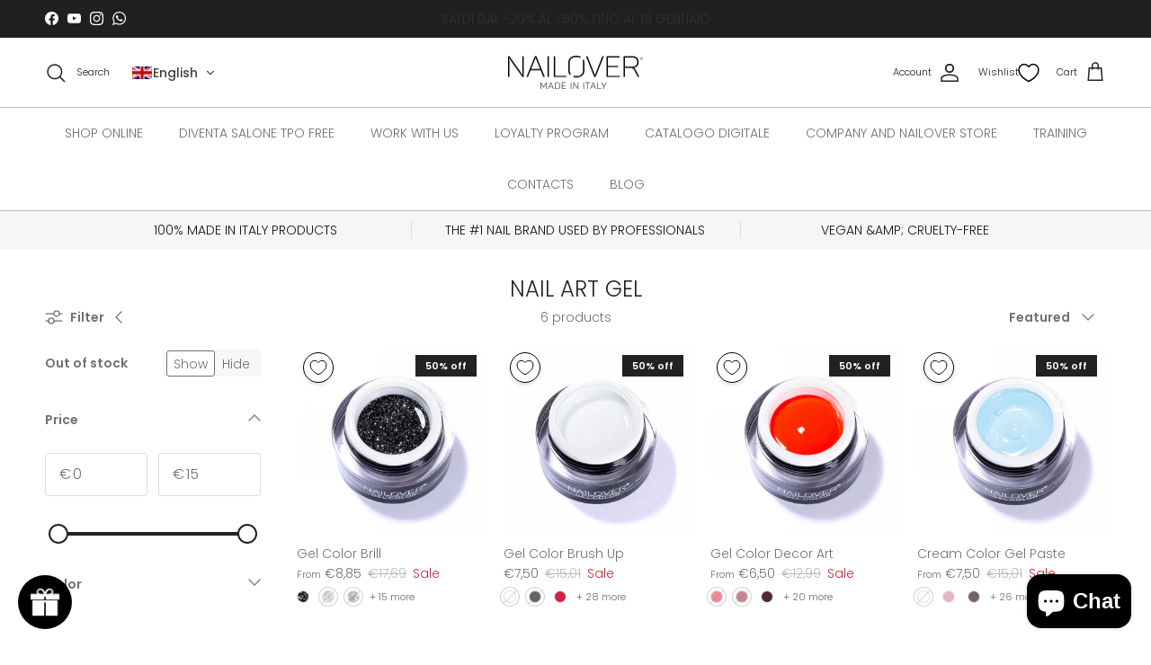

--- FILE ---
content_type: text/html; charset=utf-8
request_url: https://nailover.it/en/collections/gel-per-nail-art
body_size: 74388
content:
<!doctype html>
<html class="no-js" lang="en" dir="ltr">
<head>
<meta charset="utf-8">
<meta name="viewport" content="width=device-width,initial-scale=1">
<title>Nail Art Gel &ndash; Nailover</title><link rel="canonical" href="https://nailover.it/en/collections/gel-per-nail-art"><link rel="icon" href="//nailover.it/cdn/shop/files/Progetto_senza_titolo_-_2024-05-22T102310.840.png?crop=center&height=48&v=1716366208&width=48" type="image/png">
  <link rel="apple-touch-icon" href="//nailover.it/cdn/shop/files/Progetto_senza_titolo_-_2024-05-22T102310.840.png?crop=center&height=180&v=1716366208&width=180"><meta property="og:site_name" content="Nailover">
<meta property="og:url" content="https://nailover.it/en/collections/gel-per-nail-art">
<meta property="og:title" content="Nail Art Gel">
<meta property="og:type" content="product.group">
<meta property="og:description" content="Nailover is the Nails brand chosen by thousands of professionals. Semi-permanent gels, Builder gels, Nail art accessories and much more"><meta property="og:image" content="http://nailover.it/cdn/shop/files/nailover-logo-scontornato_5_6ae6049e-03cf-4027-a72f-a8381ee9435c.png?crop=center&height=1200&v=1650526996&width=1200">
  <meta property="og:image:secure_url" content="https://nailover.it/cdn/shop/files/nailover-logo-scontornato_5_6ae6049e-03cf-4027-a72f-a8381ee9435c.png?crop=center&height=1200&v=1650526996&width=1200">
  <meta property="og:image:width" content="1200">
  <meta property="og:image:height" content="628"><meta name="twitter:card" content="summary_large_image">
<meta name="twitter:title" content="Nail Art Gel">
<meta name="twitter:description" content="Nailover is the Nails brand chosen by thousands of professionals. Semi-permanent gels, Builder gels, Nail art accessories and much more">
<style>@font-face {
  font-family: Poppins;
  font-weight: 300;
  font-style: normal;
  font-display: fallback;
  src: url("//nailover.it/cdn/fonts/poppins/poppins_n3.05f58335c3209cce17da4f1f1ab324ebe2982441.woff2") format("woff2"),
       url("//nailover.it/cdn/fonts/poppins/poppins_n3.6971368e1f131d2c8ff8e3a44a36b577fdda3ff5.woff") format("woff");
}
@font-face {
  font-family: Poppins;
  font-weight: 400;
  font-style: normal;
  font-display: fallback;
  src: url("//nailover.it/cdn/fonts/poppins/poppins_n4.0ba78fa5af9b0e1a374041b3ceaadf0a43b41362.woff2") format("woff2"),
       url("//nailover.it/cdn/fonts/poppins/poppins_n4.214741a72ff2596839fc9760ee7a770386cf16ca.woff") format("woff");
}
@font-face {
  font-family: Poppins;
  font-weight: 500;
  font-style: normal;
  font-display: fallback;
  src: url("//nailover.it/cdn/fonts/poppins/poppins_n5.ad5b4b72b59a00358afc706450c864c3c8323842.woff2") format("woff2"),
       url("//nailover.it/cdn/fonts/poppins/poppins_n5.33757fdf985af2d24b32fcd84c9a09224d4b2c39.woff") format("woff");
}
@font-face {
  font-family: Poppins;
  font-weight: 300;
  font-style: italic;
  font-display: fallback;
  src: url("//nailover.it/cdn/fonts/poppins/poppins_i3.8536b4423050219f608e17f134fe9ea3b01ed890.woff2") format("woff2"),
       url("//nailover.it/cdn/fonts/poppins/poppins_i3.0f4433ada196bcabf726ed78f8e37e0995762f7f.woff") format("woff");
}
@font-face {
  font-family: Poppins;
  font-weight: 400;
  font-style: italic;
  font-display: fallback;
  src: url("//nailover.it/cdn/fonts/poppins/poppins_i4.846ad1e22474f856bd6b81ba4585a60799a9f5d2.woff2") format("woff2"),
       url("//nailover.it/cdn/fonts/poppins/poppins_i4.56b43284e8b52fc64c1fd271f289a39e8477e9ec.woff") format("woff");
}
@font-face {
  font-family: Poppins;
  font-weight: 300;
  font-style: normal;
  font-display: fallback;
  src: url("//nailover.it/cdn/fonts/poppins/poppins_n3.05f58335c3209cce17da4f1f1ab324ebe2982441.woff2") format("woff2"),
       url("//nailover.it/cdn/fonts/poppins/poppins_n3.6971368e1f131d2c8ff8e3a44a36b577fdda3ff5.woff") format("woff");
}
@font-face {
  font-family: Poppins;
  font-weight: 300;
  font-style: normal;
  font-display: fallback;
  src: url("//nailover.it/cdn/fonts/poppins/poppins_n3.05f58335c3209cce17da4f1f1ab324ebe2982441.woff2") format("woff2"),
       url("//nailover.it/cdn/fonts/poppins/poppins_n3.6971368e1f131d2c8ff8e3a44a36b577fdda3ff5.woff") format("woff");
}
@font-face {
  font-family: Poppins;
  font-weight: 600;
  font-style: normal;
  font-display: fallback;
  src: url("//nailover.it/cdn/fonts/poppins/poppins_n6.aa29d4918bc243723d56b59572e18228ed0786f6.woff2") format("woff2"),
       url("//nailover.it/cdn/fonts/poppins/poppins_n6.5f815d845fe073750885d5b7e619ee00e8111208.woff") format("woff");
}
:root {
  --page-container-width:          1200px;
  --reading-container-width:       720px;
  --divider-opacity:               0.14;
  --gutter-large:                  30px;
  --gutter-desktop:                20px;
  --gutter-mobile:                 16px;
  --section-padding:               50px;
  --larger-section-padding:        80px;
  --larger-section-padding-mobile: 60px;
  --largest-section-padding:       110px;
  --aos-animate-duration:          0.6s;

  --base-font-family:              Poppins, sans-serif;
  --base-font-weight:              300;
  --base-font-style:               normal;
  --heading-font-family:           Poppins, sans-serif;
  --heading-font-weight:           300;
  --heading-font-style:            normal;
  --logo-font-family:              Helvetica, Arial, sans-serif;
  --logo-font-weight:              700;
  --logo-font-style:               normal;
  --nav-font-family:               Poppins, sans-serif;
  --nav-font-weight:               300;
  --nav-font-style:                normal;

  --base-text-size:14px;
  --base-line-height:              1.6;
  --input-text-size:16px;
  --smaller-text-size-1:11px;
  --smaller-text-size-2:14px;
  --smaller-text-size-3:11px;
  --smaller-text-size-4:10px;
  --larger-text-size:30px;
  --super-large-text-size:53px;
  --super-large-mobile-text-size:24px;
  --larger-mobile-text-size:24px;
  --logo-text-size:24px;--btn-letter-spacing: normal;
    --btn-text-transform: none;
    --button-text-size:  14px;
    --quickbuy-button-text-size: 14px;
    --small-feature-link-font-size: 1em;
    --input-btn-padding-top:             1em;
    --input-btn-padding-bottom:          1em;--heading-text-transform:uppercase;
  --nav-text-size:                      14px;
  --mobile-menu-font-weight:            600;

  --body-bg-color:                      255 255 255;
  --bg-color:                           255 255 255;
  --body-text-color:                    109 113 117;
  --text-color:                         109 113 117;

  --header-text-col:                    #202223;--header-text-hover-col:             var(--main-nav-link-hover-col);--header-bg-col:                     #ffffff;
  --heading-color:                     32 34 35;
  --body-heading-color:                32 34 35;
  --heading-divider-col:               #bababa;

  --logo-col:                          #202223;
  --main-nav-bg:                       #ffffff;
  --main-nav-link-col:                 #6d7175;
  --main-nav-link-hover-col:           #202223;
  --main-nav-link-featured-col:        #c4293d;

  --link-color:                        36 112 155;
  --body-link-color:                   36 112 155;

  --btn-bg-color:                        0 0 0;
  --btn-bg-hover-color:                  96 165 126;
  --btn-border-color:                    0 0 0;
  --btn-border-hover-color:              96 165 126;
  --btn-text-color:                      255 255 255;
  --btn-text-hover-color:                255 255 255;--btn-alt-bg-color:                    255 255 255;
  --btn-alt-text-color:                  0 0 0;
  --btn-alt-border-color:                0 0 0;
  --btn-alt-border-hover-color:          0 0 0;--btn-ter-bg-color:                    235 235 235;
  --btn-ter-text-color:                  60 62 64;
  --btn-ter-bg-hover-color:              0 0 0;
  --btn-ter-text-hover-color:            255 255 255;--btn-border-radius: 3px;--color-scheme-default:                             #ffffff;
  --color-scheme-default-color:                       255 255 255;
  --color-scheme-default-text-color:                  109 113 117;
  --color-scheme-default-head-color:                  32 34 35;
  --color-scheme-default-link-color:                  36 112 155;
  --color-scheme-default-btn-text-color:              255 255 255;
  --color-scheme-default-btn-text-hover-color:        255 255 255;
  --color-scheme-default-btn-bg-color:                0 0 0;
  --color-scheme-default-btn-bg-hover-color:          96 165 126;
  --color-scheme-default-btn-border-color:            0 0 0;
  --color-scheme-default-btn-border-hover-color:      96 165 126;
  --color-scheme-default-btn-alt-text-color:          0 0 0;
  --color-scheme-default-btn-alt-bg-color:            255 255 255;
  --color-scheme-default-btn-alt-border-color:        0 0 0;
  --color-scheme-default-btn-alt-border-hover-color:  0 0 0;

  --color-scheme-1:                             #ffffff;
  --color-scheme-1-color:                       255 255 255;
  --color-scheme-1-text-color:                  109 113 117;
  --color-scheme-1-head-color:                  32 34 35;
  --color-scheme-1-link-color:                  32 34 35;
  --color-scheme-1-btn-text-color:              255 255 255;
  --color-scheme-1-btn-text-hover-color:        255 255 255;
  --color-scheme-1-btn-bg-color:                0 0 0;
  --color-scheme-1-btn-bg-hover-color:          32 34 35;
  --color-scheme-1-btn-border-color:            0 0 0;
  --color-scheme-1-btn-border-hover-color:      32 34 35;
  --color-scheme-1-btn-alt-text-color:          0 0 0;
  --color-scheme-1-btn-alt-bg-color:            255 255 255;
  --color-scheme-1-btn-alt-border-color:        0 0 0;
  --color-scheme-1-btn-alt-border-hover-color:  0 0 0;

  --color-scheme-2:                             #f6f6f6;
  --color-scheme-2-color:                       246 246 246;
  --color-scheme-2-text-color:                  109 113 117;
  --color-scheme-2-head-color:                  32 34 35;
  --color-scheme-2-link-color:                  32 34 35;
  --color-scheme-2-btn-text-color:              255 255 255;
  --color-scheme-2-btn-text-hover-color:        255 255 255;
  --color-scheme-2-btn-bg-color:                0 0 0;
  --color-scheme-2-btn-bg-hover-color:          32 34 35;
  --color-scheme-2-btn-border-color:            0 0 0;
  --color-scheme-2-btn-border-hover-color:      32 34 35;
  --color-scheme-2-btn-alt-text-color:          0 0 0;
  --color-scheme-2-btn-alt-bg-color:            255 255 255;
  --color-scheme-2-btn-alt-border-color:        0 0 0;
  --color-scheme-2-btn-alt-border-hover-color:  0 0 0;

  /* Shop Pay payment terms */
  --payment-terms-background-color:    #ffffff;--quickbuy-bg: 255 255 255;--body-input-background-color:       rgb(var(--body-bg-color));
  --input-background-color:            rgb(var(--body-bg-color));
  --body-input-text-color:             var(--body-text-color);
  --input-text-color:                  var(--body-text-color);
  --body-input-border-color:           rgb(219, 220, 221);
  --input-border-color:                rgb(219, 220, 221);
  --input-border-color-hover:          rgb(175, 177, 179);
  --input-border-color-active:         rgb(109, 113, 117);

  --swatch-cross-svg:                  url("data:image/svg+xml,%3Csvg xmlns='http://www.w3.org/2000/svg' width='240' height='240' viewBox='0 0 24 24' fill='none' stroke='rgb(219, 220, 221)' stroke-width='0.09' preserveAspectRatio='none' %3E%3Cline x1='24' y1='0' x2='0' y2='24'%3E%3C/line%3E%3C/svg%3E");
  --swatch-cross-hover:                url("data:image/svg+xml,%3Csvg xmlns='http://www.w3.org/2000/svg' width='240' height='240' viewBox='0 0 24 24' fill='none' stroke='rgb(175, 177, 179)' stroke-width='0.09' preserveAspectRatio='none' %3E%3Cline x1='24' y1='0' x2='0' y2='24'%3E%3C/line%3E%3C/svg%3E");
  --swatch-cross-active:               url("data:image/svg+xml,%3Csvg xmlns='http://www.w3.org/2000/svg' width='240' height='240' viewBox='0 0 24 24' fill='none' stroke='rgb(109, 113, 117)' stroke-width='0.09' preserveAspectRatio='none' %3E%3Cline x1='24' y1='0' x2='0' y2='24'%3E%3C/line%3E%3C/svg%3E");

  --footer-divider-col:                #bababa;
  --footer-text-col:                   245 245 245;
  --footer-heading-col:                255 255 255;
  --footer-bg:                         #454546;--product-label-overlay-justify: flex-start;--product-label-overlay-align: flex-end;--product-label-overlay-reduction-text:   #ffffff;
  --product-label-overlay-reduction-bg:     #202223;
  --product-label-overlay-stock-text:       #6d7175;
  --product-label-overlay-stock-bg:         #ffffff;
  --product-label-overlay-new-text:         #ffffff;
  --product-label-overlay-new-bg:           #202223;
  --product-label-overlay-meta-text:        #c4293d;
  --product-label-overlay-meta-bg:          #ffffff;
  --product-label-sale-text:                #c4293d;
  --product-label-sold-text:                #202223;
  --product-label-preorder-text:            #60a57e;

  --product-block-crop-align:               center;

  
  --product-block-price-align:              flex-start;
  --product-block-price-item-margin-start:  initial;
  --product-block-price-item-margin-end:    .5rem;
  

  --collection-block-image-position:   center center;

  --swatch-picker-image-size:          120px;
  --swatch-crop-align:                 center center;

  --image-overlay-text-color:          255 255 255;--image-overlay-bg:                  rgba(0, 0, 0, 0.1);
  --image-overlay-shadow-start:        rgb(0 0 0 / 0.15);
  --image-overlay-box-opacity:         1.0;.image-overlay--bg-box .text-overlay .text-overlay__text {
      --image-overlay-box-bg: 255 255 255;
      --heading-color: var(--body-heading-color);
      --text-color: var(--body-text-color);
      --link-color: var(--body-link-color);
    }--product-inventory-ok-box-color:            #f2faf0;
  --product-inventory-ok-text-color:           #108043;
  --product-inventory-ok-icon-box-fill-color:  #fff;
  --product-inventory-low-box-color:           #fcf1cd;
  --product-inventory-low-text-color:          #dd9a1a;
  --product-inventory-low-icon-box-fill-color: #fff;
  --product-inventory-low-text-color-channels: 16, 128, 67;
  --product-inventory-ok-text-color-channels:  221, 154, 26;

  --rating-star-color: 246 165 41;
}::selection {
    background: rgb(var(--body-heading-color));
    color: rgb(var(--body-bg-color));
  }
  ::-moz-selection {
    background: rgb(var(--body-heading-color));
    color: rgb(var(--body-bg-color));
  }.use-color-scheme--default {
  --product-label-sale-text:           #c4293d;
  --product-label-sold-text:           #202223;
  --product-label-preorder-text:       #60a57e;
  --input-background-color:            rgb(var(--body-bg-color));
  --input-text-color:                  var(--body-input-text-color);
  --input-border-color:                rgb(219, 220, 221);
  --input-border-color-hover:          rgb(175, 177, 179);
  --input-border-color-active:         rgb(109, 113, 117);
}</style>

  <link href="//nailover.it/cdn/shop/t/43/assets/main.css?v=98332359397807725241708423278" rel="stylesheet" type="text/css" media="all" />
<link rel="stylesheet" href="//nailover.it/cdn/shop/t/43/assets/swatches.css?v=179398808263646574031767884648" media="print" onload="this.media='all'">
    <noscript><link rel="stylesheet" href="//nailover.it/cdn/shop/t/43/assets/swatches.css?v=179398808263646574031767884648"></noscript><link rel="preload" as="font" href="//nailover.it/cdn/fonts/poppins/poppins_n3.05f58335c3209cce17da4f1f1ab324ebe2982441.woff2" type="font/woff2" crossorigin><link rel="preload" as="font" href="//nailover.it/cdn/fonts/poppins/poppins_n3.05f58335c3209cce17da4f1f1ab324ebe2982441.woff2" type="font/woff2" crossorigin><script>
    document.documentElement.className = document.documentElement.className.replace('no-js', 'js');

    window.theme = {
      info: {
        name: 'Symmetry',
        version: '7.1.2'
      },
      device: {
        hasTouch: window.matchMedia('(any-pointer: coarse)').matches,
        hasHover: window.matchMedia('(hover: hover)').matches
      },
      mediaQueries: {
        md: '(min-width: 768px)',
        productMediaCarouselBreak: '(min-width: 1041px)'
      },
      routes: {
        base: 'https://nailover.it',
        cart: '/en/cart',
        cartAdd: '/en/cart/add.js',
        cartUpdate: '/en/cart/update.js',
        predictiveSearch: '/en/search/suggest'
      },
      strings: {
        cartTermsConfirmation: "You must agree to the terms and conditions before continuing.",
        cartItemsQuantityError: "You can only add [QUANTITY] of this item to your cart.",
        generalSearchViewAll: "View all search results",
        noStock: "Sold out",
        noVariant: "Unavailable",
        productsProductChooseA: "Choose a",
        generalSearchPages: "Pages",
        generalSearchNoResultsWithoutTerms: "Sorry, we couldnʼt find any results",
        shippingCalculator: {
          singleRate: "There is one shipping rate for this destination:",
          multipleRates: "There are multiple shipping rates for this destination:",
          noRates: "We do not ship to this destination."
        }
      },
      settings: {
        moneyWithCurrencyFormat: "€{{amount_with_comma_separator}} EUR",
        cartType: "drawer",
        afterAddToCart: "notification",
        quickbuyStyle: "button",
        externalLinksNewTab: true,
        internalLinksSmoothScroll: true
      }
    }

    theme.inlineNavigationCheck = function() {
      var pageHeader = document.querySelector('.pageheader'),
          inlineNavContainer = pageHeader.querySelector('.logo-area__left__inner'),
          inlineNav = inlineNavContainer.querySelector('.navigation--left');
      if (inlineNav && getComputedStyle(inlineNav).display != 'none') {
        var inlineMenuCentered = document.querySelector('.pageheader--layout-inline-menu-center'),
            logoContainer = document.querySelector('.logo-area__middle__inner');
        if(inlineMenuCentered) {
          var rightWidth = document.querySelector('.logo-area__right__inner').clientWidth,
              middleWidth = logoContainer.clientWidth,
              logoArea = document.querySelector('.logo-area'),
              computedLogoAreaStyle = getComputedStyle(logoArea),
              logoAreaInnerWidth = logoArea.clientWidth - Math.ceil(parseFloat(computedLogoAreaStyle.paddingLeft)) - Math.ceil(parseFloat(computedLogoAreaStyle.paddingRight)),
              availableNavWidth = logoAreaInnerWidth - Math.max(rightWidth, middleWidth) * 2 - 40;
          inlineNavContainer.style.maxWidth = availableNavWidth + 'px';
        }

        var firstInlineNavLink = inlineNav.querySelector('.navigation__item:first-child'),
            lastInlineNavLink = inlineNav.querySelector('.navigation__item:last-child');
        if (lastInlineNavLink) {
          var inlineNavWidth = null;
          if(document.querySelector('html[dir=rtl]')) {
            inlineNavWidth = firstInlineNavLink.offsetLeft - lastInlineNavLink.offsetLeft + firstInlineNavLink.offsetWidth;
          } else {
            inlineNavWidth = lastInlineNavLink.offsetLeft - firstInlineNavLink.offsetLeft + lastInlineNavLink.offsetWidth;
          }
          if (inlineNavContainer.offsetWidth >= inlineNavWidth) {
            pageHeader.classList.add('pageheader--layout-inline-permitted');
            var tallLogo = logoContainer.clientHeight > lastInlineNavLink.clientHeight + 20;
            if (tallLogo) {
              inlineNav.classList.add('navigation--tight-underline');
            } else {
              inlineNav.classList.remove('navigation--tight-underline');
            }
          } else {
            pageHeader.classList.remove('pageheader--layout-inline-permitted');
          }
        }
      }
    };

    theme.setInitialHeaderHeightProperty = () => {
      const section = document.querySelector('.section-header');
      if (section) {
        document.documentElement.style.setProperty('--theme-header-height', Math.ceil(section.clientHeight) + 'px');
      }
    };
  </script>

  <script src="//nailover.it/cdn/shop/t/43/assets/main.js?v=66933730433444639621708423278" defer></script>
    <script src="//nailover.it/cdn/shop/t/43/assets/animate-on-scroll.js?v=15249566486942820451708423278" defer></script>
    <link href="//nailover.it/cdn/shop/t/43/assets/animate-on-scroll.css?v=35216439550296132921708423278" rel="stylesheet" type="text/css" media="all" />
  

  <script>window.performance && window.performance.mark && window.performance.mark('shopify.content_for_header.start');</script><meta name="facebook-domain-verification" content="6wkrepm9j8fvoz4mi34hw37wz9h8d9">
<meta name="google-site-verification" content="_6kxFfjqsXcyVIQD0VZ41R30lIn2JVbKeANA-uWVzyE">
<meta id="shopify-digital-wallet" name="shopify-digital-wallet" content="/60326641823/digital_wallets/dialog">
<meta name="shopify-checkout-api-token" content="a929084b33db87f822c492b0673fad05">
<meta id="in-context-paypal-metadata" data-shop-id="60326641823" data-venmo-supported="false" data-environment="production" data-locale="en_US" data-paypal-v4="true" data-currency="EUR">
<link rel="alternate" type="application/atom+xml" title="Feed" href="/en/collections/gel-per-nail-art.atom" />
<link rel="alternate" hreflang="x-default" href="https://nailover.it/collections/gel-per-nail-art">
<link rel="alternate" hreflang="it" href="https://nailover.it/collections/gel-per-nail-art">
<link rel="alternate" hreflang="en" href="https://nailover.it/en/collections/gel-per-nail-art">
<link rel="alternate" hreflang="fr" href="https://nailover.it/fr/collections/gel-per-nail-art">
<link rel="alternate" hreflang="de" href="https://nailover.it/de/collections/gel-per-nail-art">
<link rel="alternate" hreflang="es" href="https://nailover.it/es/collections/gel-per-nail-art">
<link rel="alternate" hreflang="hu" href="https://nailover.it/hu/collections/gel-per-nail-art">
<link rel="alternate" type="application/json+oembed" href="https://nailover.it/en/collections/gel-per-nail-art.oembed">
<script async="async" src="/checkouts/internal/preloads.js?locale=en-IT"></script>
<link rel="preconnect" href="https://shop.app" crossorigin="anonymous">
<script async="async" src="https://shop.app/checkouts/internal/preloads.js?locale=en-IT&shop_id=60326641823" crossorigin="anonymous"></script>
<script id="shopify-features" type="application/json">{"accessToken":"a929084b33db87f822c492b0673fad05","betas":["rich-media-storefront-analytics"],"domain":"nailover.it","predictiveSearch":true,"shopId":60326641823,"locale":"en"}</script>
<script>var Shopify = Shopify || {};
Shopify.shop = "valentina-384.myshopify.com";
Shopify.locale = "en";
Shopify.currency = {"active":"EUR","rate":"1.0"};
Shopify.country = "IT";
Shopify.theme = {"name":"Symmetry","id":159216206167,"schema_name":"Symmetry","schema_version":"7.1.2","theme_store_id":568,"role":"main"};
Shopify.theme.handle = "null";
Shopify.theme.style = {"id":null,"handle":null};
Shopify.cdnHost = "nailover.it/cdn";
Shopify.routes = Shopify.routes || {};
Shopify.routes.root = "/en/";</script>
<script type="module">!function(o){(o.Shopify=o.Shopify||{}).modules=!0}(window);</script>
<script>!function(o){function n(){var o=[];function n(){o.push(Array.prototype.slice.apply(arguments))}return n.q=o,n}var t=o.Shopify=o.Shopify||{};t.loadFeatures=n(),t.autoloadFeatures=n()}(window);</script>
<script>
  window.ShopifyPay = window.ShopifyPay || {};
  window.ShopifyPay.apiHost = "shop.app\/pay";
  window.ShopifyPay.redirectState = null;
</script>
<script id="shop-js-analytics" type="application/json">{"pageType":"collection"}</script>
<script defer="defer" async type="module" src="//nailover.it/cdn/shopifycloud/shop-js/modules/v2/client.init-shop-cart-sync_C5BV16lS.en.esm.js"></script>
<script defer="defer" async type="module" src="//nailover.it/cdn/shopifycloud/shop-js/modules/v2/chunk.common_CygWptCX.esm.js"></script>
<script type="module">
  await import("//nailover.it/cdn/shopifycloud/shop-js/modules/v2/client.init-shop-cart-sync_C5BV16lS.en.esm.js");
await import("//nailover.it/cdn/shopifycloud/shop-js/modules/v2/chunk.common_CygWptCX.esm.js");

  window.Shopify.SignInWithShop?.initShopCartSync?.({"fedCMEnabled":true,"windoidEnabled":true});

</script>
<script>
  window.Shopify = window.Shopify || {};
  if (!window.Shopify.featureAssets) window.Shopify.featureAssets = {};
  window.Shopify.featureAssets['shop-js'] = {"shop-cart-sync":["modules/v2/client.shop-cart-sync_ZFArdW7E.en.esm.js","modules/v2/chunk.common_CygWptCX.esm.js"],"init-fed-cm":["modules/v2/client.init-fed-cm_CmiC4vf6.en.esm.js","modules/v2/chunk.common_CygWptCX.esm.js"],"shop-button":["modules/v2/client.shop-button_tlx5R9nI.en.esm.js","modules/v2/chunk.common_CygWptCX.esm.js"],"shop-cash-offers":["modules/v2/client.shop-cash-offers_DOA2yAJr.en.esm.js","modules/v2/chunk.common_CygWptCX.esm.js","modules/v2/chunk.modal_D71HUcav.esm.js"],"init-windoid":["modules/v2/client.init-windoid_sURxWdc1.en.esm.js","modules/v2/chunk.common_CygWptCX.esm.js"],"shop-toast-manager":["modules/v2/client.shop-toast-manager_ClPi3nE9.en.esm.js","modules/v2/chunk.common_CygWptCX.esm.js"],"init-shop-email-lookup-coordinator":["modules/v2/client.init-shop-email-lookup-coordinator_B8hsDcYM.en.esm.js","modules/v2/chunk.common_CygWptCX.esm.js"],"init-shop-cart-sync":["modules/v2/client.init-shop-cart-sync_C5BV16lS.en.esm.js","modules/v2/chunk.common_CygWptCX.esm.js"],"avatar":["modules/v2/client.avatar_BTnouDA3.en.esm.js"],"pay-button":["modules/v2/client.pay-button_FdsNuTd3.en.esm.js","modules/v2/chunk.common_CygWptCX.esm.js"],"init-customer-accounts":["modules/v2/client.init-customer-accounts_DxDtT_ad.en.esm.js","modules/v2/client.shop-login-button_C5VAVYt1.en.esm.js","modules/v2/chunk.common_CygWptCX.esm.js","modules/v2/chunk.modal_D71HUcav.esm.js"],"init-shop-for-new-customer-accounts":["modules/v2/client.init-shop-for-new-customer-accounts_ChsxoAhi.en.esm.js","modules/v2/client.shop-login-button_C5VAVYt1.en.esm.js","modules/v2/chunk.common_CygWptCX.esm.js","modules/v2/chunk.modal_D71HUcav.esm.js"],"shop-login-button":["modules/v2/client.shop-login-button_C5VAVYt1.en.esm.js","modules/v2/chunk.common_CygWptCX.esm.js","modules/v2/chunk.modal_D71HUcav.esm.js"],"init-customer-accounts-sign-up":["modules/v2/client.init-customer-accounts-sign-up_CPSyQ0Tj.en.esm.js","modules/v2/client.shop-login-button_C5VAVYt1.en.esm.js","modules/v2/chunk.common_CygWptCX.esm.js","modules/v2/chunk.modal_D71HUcav.esm.js"],"shop-follow-button":["modules/v2/client.shop-follow-button_Cva4Ekp9.en.esm.js","modules/v2/chunk.common_CygWptCX.esm.js","modules/v2/chunk.modal_D71HUcav.esm.js"],"checkout-modal":["modules/v2/client.checkout-modal_BPM8l0SH.en.esm.js","modules/v2/chunk.common_CygWptCX.esm.js","modules/v2/chunk.modal_D71HUcav.esm.js"],"lead-capture":["modules/v2/client.lead-capture_Bi8yE_yS.en.esm.js","modules/v2/chunk.common_CygWptCX.esm.js","modules/v2/chunk.modal_D71HUcav.esm.js"],"shop-login":["modules/v2/client.shop-login_D6lNrXab.en.esm.js","modules/v2/chunk.common_CygWptCX.esm.js","modules/v2/chunk.modal_D71HUcav.esm.js"],"payment-terms":["modules/v2/client.payment-terms_CZxnsJam.en.esm.js","modules/v2/chunk.common_CygWptCX.esm.js","modules/v2/chunk.modal_D71HUcav.esm.js"]};
</script>
<script>(function() {
  var isLoaded = false;
  function asyncLoad() {
    if (isLoaded) return;
    isLoaded = true;
    var urls = ["\/\/cdn.shopify.com\/proxy\/362a88306fe1a5dcf0b648ae2a5f9c93688be06e96822e66826ae7c8d2c3b21f\/variant-description.herokuapp.com\/scripts\/variant-description-app.js?shop=valentina-384.myshopify.com\u0026sp-cache-control=cHVibGljLCBtYXgtYWdlPTkwMA","https:\/\/plugin.brevo.com\/integrations\/api\/automation\/script?user_connection_id=6363c29a1a627519040281d0\u0026ma-key=y05g56ch8eyu7e11ht174l0g\u0026shop=valentina-384.myshopify.com","https:\/\/plugin.brevo.com\/integrations\/api\/sy\/cart_tracking\/script?consumer=go\u0026ma-key=y05g56ch8eyu7e11ht174l0g\u0026user_connection_id=6363c29a1a627519040281d0\u0026shop=valentina-384.myshopify.com","https:\/\/labelmaker.b-cdn.net\/js\/labelmaker.js?shop=valentina-384.myshopify.com","https:\/\/cdn.one.store\/javascript\/dist\/1.0\/jcr-widget.js?account_id=shopify:valentina-384.myshopify.com\u0026shop=valentina-384.myshopify.com","https:\/\/cdn.shopify.com\/s\/files\/1\/0411\/8639\/4277\/t\/11\/assets\/mbAt2ktK3Dmszf6K.js?shop=valentina-384.myshopify.com","https:\/\/omnisnippet1.com\/platforms\/shopify.js?source=scriptTag\u0026v=2025-05-15T12\u0026shop=valentina-384.myshopify.com"];
    for (var i = 0; i < urls.length; i++) {
      var s = document.createElement('script');
      s.type = 'text/javascript';
      s.async = true;
      s.src = urls[i];
      var x = document.getElementsByTagName('script')[0];
      x.parentNode.insertBefore(s, x);
    }
  };
  if(window.attachEvent) {
    window.attachEvent('onload', asyncLoad);
  } else {
    window.addEventListener('load', asyncLoad, false);
  }
})();</script>
<script id="__st">var __st={"a":60326641823,"offset":3600,"reqid":"b0dfedd6-04ff-4731-96ee-79264b29b2df-1768778986","pageurl":"nailover.it\/en\/collections\/gel-per-nail-art","u":"189f065ca5d6","p":"collection","rtyp":"collection","rid":283051950239};</script>
<script>window.ShopifyPaypalV4VisibilityTracking = true;</script>
<script id="captcha-bootstrap">!function(){'use strict';const t='contact',e='account',n='new_comment',o=[[t,t],['blogs',n],['comments',n],[t,'customer']],c=[[e,'customer_login'],[e,'guest_login'],[e,'recover_customer_password'],[e,'create_customer']],r=t=>t.map((([t,e])=>`form[action*='/${t}']:not([data-nocaptcha='true']) input[name='form_type'][value='${e}']`)).join(','),a=t=>()=>t?[...document.querySelectorAll(t)].map((t=>t.form)):[];function s(){const t=[...o],e=r(t);return a(e)}const i='password',u='form_key',d=['recaptcha-v3-token','g-recaptcha-response','h-captcha-response',i],f=()=>{try{return window.sessionStorage}catch{return}},m='__shopify_v',_=t=>t.elements[u];function p(t,e,n=!1){try{const o=window.sessionStorage,c=JSON.parse(o.getItem(e)),{data:r}=function(t){const{data:e,action:n}=t;return t[m]||n?{data:e,action:n}:{data:t,action:n}}(c);for(const[e,n]of Object.entries(r))t.elements[e]&&(t.elements[e].value=n);n&&o.removeItem(e)}catch(o){console.error('form repopulation failed',{error:o})}}const l='form_type',E='cptcha';function T(t){t.dataset[E]=!0}const w=window,h=w.document,L='Shopify',v='ce_forms',y='captcha';let A=!1;((t,e)=>{const n=(g='f06e6c50-85a8-45c8-87d0-21a2b65856fe',I='https://cdn.shopify.com/shopifycloud/storefront-forms-hcaptcha/ce_storefront_forms_captcha_hcaptcha.v1.5.2.iife.js',D={infoText:'Protected by hCaptcha',privacyText:'Privacy',termsText:'Terms'},(t,e,n)=>{const o=w[L][v],c=o.bindForm;if(c)return c(t,g,e,D).then(n);var r;o.q.push([[t,g,e,D],n]),r=I,A||(h.body.append(Object.assign(h.createElement('script'),{id:'captcha-provider',async:!0,src:r})),A=!0)});var g,I,D;w[L]=w[L]||{},w[L][v]=w[L][v]||{},w[L][v].q=[],w[L][y]=w[L][y]||{},w[L][y].protect=function(t,e){n(t,void 0,e),T(t)},Object.freeze(w[L][y]),function(t,e,n,w,h,L){const[v,y,A,g]=function(t,e,n){const i=e?o:[],u=t?c:[],d=[...i,...u],f=r(d),m=r(i),_=r(d.filter((([t,e])=>n.includes(e))));return[a(f),a(m),a(_),s()]}(w,h,L),I=t=>{const e=t.target;return e instanceof HTMLFormElement?e:e&&e.form},D=t=>v().includes(t);t.addEventListener('submit',(t=>{const e=I(t);if(!e)return;const n=D(e)&&!e.dataset.hcaptchaBound&&!e.dataset.recaptchaBound,o=_(e),c=g().includes(e)&&(!o||!o.value);(n||c)&&t.preventDefault(),c&&!n&&(function(t){try{if(!f())return;!function(t){const e=f();if(!e)return;const n=_(t);if(!n)return;const o=n.value;o&&e.removeItem(o)}(t);const e=Array.from(Array(32),(()=>Math.random().toString(36)[2])).join('');!function(t,e){_(t)||t.append(Object.assign(document.createElement('input'),{type:'hidden',name:u})),t.elements[u].value=e}(t,e),function(t,e){const n=f();if(!n)return;const o=[...t.querySelectorAll(`input[type='${i}']`)].map((({name:t})=>t)),c=[...d,...o],r={};for(const[a,s]of new FormData(t).entries())c.includes(a)||(r[a]=s);n.setItem(e,JSON.stringify({[m]:1,action:t.action,data:r}))}(t,e)}catch(e){console.error('failed to persist form',e)}}(e),e.submit())}));const S=(t,e)=>{t&&!t.dataset[E]&&(n(t,e.some((e=>e===t))),T(t))};for(const o of['focusin','change'])t.addEventListener(o,(t=>{const e=I(t);D(e)&&S(e,y())}));const B=e.get('form_key'),M=e.get(l),P=B&&M;t.addEventListener('DOMContentLoaded',(()=>{const t=y();if(P)for(const e of t)e.elements[l].value===M&&p(e,B);[...new Set([...A(),...v().filter((t=>'true'===t.dataset.shopifyCaptcha))])].forEach((e=>S(e,t)))}))}(h,new URLSearchParams(w.location.search),n,t,e,['guest_login'])})(!0,!0)}();</script>
<script integrity="sha256-4kQ18oKyAcykRKYeNunJcIwy7WH5gtpwJnB7kiuLZ1E=" data-source-attribution="shopify.loadfeatures" defer="defer" src="//nailover.it/cdn/shopifycloud/storefront/assets/storefront/load_feature-a0a9edcb.js" crossorigin="anonymous"></script>
<script crossorigin="anonymous" defer="defer" src="//nailover.it/cdn/shopifycloud/storefront/assets/shopify_pay/storefront-65b4c6d7.js?v=20250812"></script>
<script data-source-attribution="shopify.dynamic_checkout.dynamic.init">var Shopify=Shopify||{};Shopify.PaymentButton=Shopify.PaymentButton||{isStorefrontPortableWallets:!0,init:function(){window.Shopify.PaymentButton.init=function(){};var t=document.createElement("script");t.src="https://nailover.it/cdn/shopifycloud/portable-wallets/latest/portable-wallets.en.js",t.type="module",document.head.appendChild(t)}};
</script>
<script data-source-attribution="shopify.dynamic_checkout.buyer_consent">
  function portableWalletsHideBuyerConsent(e){var t=document.getElementById("shopify-buyer-consent"),n=document.getElementById("shopify-subscription-policy-button");t&&n&&(t.classList.add("hidden"),t.setAttribute("aria-hidden","true"),n.removeEventListener("click",e))}function portableWalletsShowBuyerConsent(e){var t=document.getElementById("shopify-buyer-consent"),n=document.getElementById("shopify-subscription-policy-button");t&&n&&(t.classList.remove("hidden"),t.removeAttribute("aria-hidden"),n.addEventListener("click",e))}window.Shopify?.PaymentButton&&(window.Shopify.PaymentButton.hideBuyerConsent=portableWalletsHideBuyerConsent,window.Shopify.PaymentButton.showBuyerConsent=portableWalletsShowBuyerConsent);
</script>
<script data-source-attribution="shopify.dynamic_checkout.cart.bootstrap">document.addEventListener("DOMContentLoaded",(function(){function t(){return document.querySelector("shopify-accelerated-checkout-cart, shopify-accelerated-checkout")}if(t())Shopify.PaymentButton.init();else{new MutationObserver((function(e,n){t()&&(Shopify.PaymentButton.init(),n.disconnect())})).observe(document.body,{childList:!0,subtree:!0})}}));
</script>
<script id='scb4127' type='text/javascript' async='' src='https://nailover.it/cdn/shopifycloud/privacy-banner/storefront-banner.js'></script><link id="shopify-accelerated-checkout-styles" rel="stylesheet" media="screen" href="https://nailover.it/cdn/shopifycloud/portable-wallets/latest/accelerated-checkout-backwards-compat.css" crossorigin="anonymous">
<style id="shopify-accelerated-checkout-cart">
        #shopify-buyer-consent {
  margin-top: 1em;
  display: inline-block;
  width: 100%;
}

#shopify-buyer-consent.hidden {
  display: none;
}

#shopify-subscription-policy-button {
  background: none;
  border: none;
  padding: 0;
  text-decoration: underline;
  font-size: inherit;
  cursor: pointer;
}

#shopify-subscription-policy-button::before {
  box-shadow: none;
}

      </style>

<script>window.performance && window.performance.mark && window.performance.mark('shopify.content_for_header.end');</script>
<!-- CC Custom Head Start --><!-- CC Custom Head End --><script>
    (function (c, s, q, u, a, r, e) {
        c.hj=c.hj||function(){(c.hj.q=c.hj.q||[]).push(arguments)};
        c._hjSettings = { hjid: a };
        r = s.getElementsByTagName('head')[0];
        e = s.createElement('script');
        e.async = true;
        e.src = q + c._hjSettings.hjid + u;
        r.appendChild(e);
    })(window, document, 'https://static.hj.contentsquare.net/c/csq-', '.js', 5239230);
</script>

<!-- BEGIN app block: shopify://apps/dr-free-gift/blocks/instant-load/5942fed7-47f4-451f-a42f-9077b6214264 --><!-- For self-installation -->
<script>(() => {const installerKey = 'docapp-free-gift-auto-install'; const urlParams = new URLSearchParams(window.location.search); if (urlParams.get(installerKey)) {window.sessionStorage.setItem(installerKey, JSON.stringify({integrationId: urlParams.get('docapp-integration-id'), divClass: urlParams.get('docapp-install-class'), check: urlParams.get('docapp-check')}));}})();</script>
<script>(() => {const previewKey = 'docapp-free-gift-test'; const urlParams = new URLSearchParams(window.location.search); if (urlParams.get(previewKey)) {window.sessionStorage.setItem(previewKey, JSON.stringify({active: true, integrationId: urlParams.get('docapp-free-gift-inst-test')}));}})();</script>
<script>window.freeGiftCartUpsellProAppBlock = true;</script>

<!-- App speed-up -->
<script id="docapp-cart">window.docappCart = {"note":null,"attributes":{},"original_total_price":0,"total_price":0,"total_discount":0,"total_weight":0.0,"item_count":0,"items":[],"requires_shipping":false,"currency":"EUR","items_subtotal_price":0,"cart_level_discount_applications":[],"checkout_charge_amount":0}; window.docappCart.currency = "EUR"; window.docappCart.shop_currency = "EUR";</script>
<script id="docapp-free-item-speedup">
    (() => { if (window.freeGiftCartUpsellProAppLoaded) return; let script = document.createElement('script'); script.src = "https://d2fk970j0emtue.cloudfront.net/shop/js/free-gift-cart-upsell-pro.min.js?shop=valentina-384.myshopify.com"; document.getElementById('docapp-free-item-speedup').after(script); })();
</script>

<!-- END app block --><!-- BEGIN app block: shopify://apps/hulk-form-builder/blocks/app-embed/b6b8dd14-356b-4725-a4ed-77232212b3c3 --><!-- BEGIN app snippet: hulkapps-formbuilder-theme-ext --><script type="text/javascript">
  
  if (typeof window.formbuilder_customer != "object") {
        window.formbuilder_customer = {}
  }

  window.hulkFormBuilder = {
    form_data: {},
    shop_data: {"shop_ZEoW6VrvqXJYPXG37CIOpg":{"shop_uuid":"ZEoW6VrvqXJYPXG37CIOpg","shop_timezone":"Europe\/Rome","shop_id":68139,"shop_is_after_submit_enabled":true,"shop_shopify_plan":"Advanced","shop_shopify_domain":"valentina-384.myshopify.com","shop_created_at":"2022-07-11T04:25:39.921-05:00","is_skip_metafield":false,"shop_deleted":false,"shop_disabled":false}},
    settings_data: {"shop_settings":{"shop_customise_msgs":[],"default_customise_msgs":{"is_required":"is required","thank_you":"Thank you! The form was submitted successfully.","processing":"Processing...","valid_data":"Please provide valid data","valid_email":"Provide valid email format","valid_tags":"HTML Tags are not allowed","valid_phone":"Provide valid phone number","valid_captcha":"Please provide valid captcha response","valid_url":"Provide valid URL","only_number_alloud":"Provide valid number in","number_less":"must be less than","number_more":"must be more than","image_must_less":"Image must be less than 20MB","image_number":"Images allowed","image_extension":"Invalid extension! Please provide image file","error_image_upload":"Error in image upload. Please try again.","error_file_upload":"Error in file upload. Please try again.","your_response":"Your response","error_form_submit":"Error occur.Please try again after sometime.","email_submitted":"Form with this email is already submitted","invalid_email_by_zerobounce":"The email address you entered appears to be invalid. Please check it and try again.","download_file":"Download file","card_details_invalid":"Your card details are invalid","card_details":"Card details","please_enter_card_details":"Please enter card details","card_number":"Card number","exp_mm":"Exp MM","exp_yy":"Exp YY","crd_cvc":"CVV","payment_value":"Payment amount","please_enter_payment_amount":"Please enter payment amount","address1":"Address line 1","address2":"Address line 2","city":"City","province":"Province","zipcode":"Zip code","country":"Country","blocked_domain":"This form does not accept addresses from","file_must_less":"File must be less than 20MB","file_extension":"Invalid extension! Please provide file","only_file_number_alloud":"files allowed","previous":"Previous","next":"Next","must_have_a_input":"Please enter at least one field.","please_enter_required_data":"Please enter required data","atleast_one_special_char":"Include at least one special character","atleast_one_lowercase_char":"Include at least one lowercase character","atleast_one_uppercase_char":"Include at least one uppercase character","atleast_one_number":"Include at least one number","must_have_8_chars":"Must have 8 characters long","be_between_8_and_12_chars":"Be between 8 and 12 characters long","please_select":"Please Select","phone_submitted":"Form with this phone number is already submitted","user_res_parse_error":"Error while submitting the form","valid_same_values":"values must be same","product_choice_clear_selection":"Clear Selection","picture_choice_clear_selection":"Clear Selection","remove_all_for_file_image_upload":"Remove All","invalid_file_type_for_image_upload":"You can't upload files of this type.","invalid_file_type_for_signature_upload":"You can't upload files of this type.","max_files_exceeded_for_file_upload":"You can not upload any more files.","max_files_exceeded_for_image_upload":"You can not upload any more files.","file_already_exist":"File already uploaded","max_limit_exceed":"You have added the maximum number of text fields.","cancel_upload_for_file_upload":"Cancel upload","cancel_upload_for_image_upload":"Cancel upload","cancel_upload_for_signature_upload":"Cancel upload"},"shop_blocked_domains":[]}},
    features_data: {"shop_plan_features":{"shop_plan_features":["unlimited-forms","full-design-customization","export-form-submissions","multiple-recipients-for-form-submissions","multiple-admin-notifications","enable-captcha","unlimited-file-uploads","save-submitted-form-data","set-auto-response-message","conditional-logic","form-banner","save-as-draft-facility","include-user-response-in-admin-email","disable-form-submission","file-upload"]}},
    shop: null,
    shop_id: null,
    plan_features: null,
    validateDoubleQuotes: false,
    assets: {
      extraFunctions: "https://cdn.shopify.com/extensions/019bb5ee-ec40-7527-955d-c1b8751eb060/form-builder-by-hulkapps-50/assets/extra-functions.js",
      extraStyles: "https://cdn.shopify.com/extensions/019bb5ee-ec40-7527-955d-c1b8751eb060/form-builder-by-hulkapps-50/assets/extra-styles.css",
      bootstrapStyles: "https://cdn.shopify.com/extensions/019bb5ee-ec40-7527-955d-c1b8751eb060/form-builder-by-hulkapps-50/assets/theme-app-extension-bootstrap.css"
    },
    translations: {
      htmlTagNotAllowed: "HTML Tags are not allowed",
      sqlQueryNotAllowed: "SQL Queries are not allowed",
      doubleQuoteNotAllowed: "Double quotes are not allowed",
      vorwerkHttpWwwNotAllowed: "The words \u0026#39;http\u0026#39; and \u0026#39;www\u0026#39; are not allowed. Please remove them and try again.",
      maxTextFieldsReached: "You have added the maximum number of text fields.",
      avoidNegativeWords: "Avoid negative words: Don\u0026#39;t use negative words in your contact message.",
      customDesignOnly: "This form is for custom designs requests. For general inquiries please contact our team at info@stagheaddesigns.com",
      zerobounceApiErrorMsg: "We couldn\u0026#39;t verify your email due to a technical issue. Please try again later.",
    }

  }

  

  window.FbThemeAppExtSettingsHash = {}
  
</script><!-- END app snippet --><!-- END app block --><!-- BEGIN app block: shopify://apps/one-ai-email-sms-marketing/blocks/embed-pixel/e2660a3c-4398-468f-b8cb-e4e470225df5 -->

<!-- END app block --><!-- BEGIN app block: shopify://apps/blockify-fraud-filter/blocks/app_embed/2e3e0ba5-0e70-447a-9ec5-3bf76b5ef12e --> 
 
 
    <script>
        window.blockifyShopIdentifier = "valentina-384.myshopify.com";
        window.ipBlockerMetafields = "{\"showOverlayByPass\":false,\"disableSpyExtensions\":false,\"blockUnknownBots\":false,\"activeApp\":true,\"blockByMetafield\":true,\"visitorAnalytic\":false,\"showWatermark\":true,\"token\":\"eyJhbGciOiJIUzI1NiIsInR5cCI6IkpXVCJ9.eyJzaG9wIjoidmFsZW50aW5hLTM4NC5teXNob3BpZnkuY29tIiwiaWF0IjoxNzY1ODA4MDYwfQ.bVXeHOvdsx75b61ypoQseI41q3Gzc3sJLWYhWKqZoT8\"}";
        window.blockifyRules = "{\"whitelist\":[],\"blacklist\":[{\"id\":1727501,\"type\":\"1\",\"country\":\"CN\",\"criteria\":\"3\",\"priority\":\"1\"}]}";
        window.ipblockerBlockTemplate = "{\"customCss\":\"#blockify---container{--bg-blockify: #fff;position:relative}#blockify---container::after{content:'';position:absolute;inset:0;background-repeat:no-repeat !important;background-size:cover !important;background:var(--bg-blockify);z-index:0}#blockify---container #blockify---container__inner{display:flex;flex-direction:column;align-items:center;position:relative;z-index:1}#blockify---container #blockify---container__inner #blockify-block-content{display:flex;flex-direction:column;align-items:center;text-align:center}#blockify---container #blockify---container__inner #blockify-block-content #blockify-block-superTitle{display:none !important}#blockify---container #blockify---container__inner #blockify-block-content #blockify-block-title{font-size:313%;font-weight:bold;margin-top:1em}@media only screen and (min-width: 768px) and (max-width: 1199px){#blockify---container #blockify---container__inner #blockify-block-content #blockify-block-title{font-size:188%}}@media only screen and (max-width: 767px){#blockify---container #blockify---container__inner #blockify-block-content #blockify-block-title{font-size:107%}}#blockify---container #blockify---container__inner #blockify-block-content #blockify-block-description{font-size:125%;margin:1.5em;line-height:1.5}@media only screen and (min-width: 768px) and (max-width: 1199px){#blockify---container #blockify---container__inner #blockify-block-content #blockify-block-description{font-size:88%}}@media only screen and (max-width: 767px){#blockify---container #blockify---container__inner #blockify-block-content #blockify-block-description{font-size:107%}}#blockify---container #blockify---container__inner #blockify-block-content #blockify-block-description #blockify-block-text-blink{display:none !important}#blockify---container #blockify---container__inner #blockify-logo-block-image{position:relative;width:400px;height:auto;max-height:300px}@media only screen and (max-width: 767px){#blockify---container #blockify---container__inner #blockify-logo-block-image{width:200px}}#blockify---container #blockify---container__inner #blockify-logo-block-image::before{content:'';display:block;padding-bottom:56.2%}#blockify---container #blockify---container__inner #blockify-logo-block-image img{position:absolute;top:0;left:0;width:100%;height:100%;object-fit:contain}\\n\",\"logoImage\":{\"active\":true,\"value\":\"https:\/\/storage.synctrack.io\/megamind-fraud\/assets\/default-thumbnail.png\",\"altText\":\"Red octagonal stop sign with a black hand symbol in the center, indicating a warning or prohibition\"},\"superTitle\":{\"active\":false,\"text\":\"403\",\"color\":\"#899df1\"},\"title\":{\"active\":true,\"text\":\"Access Denied\",\"color\":\"#000\"},\"description\":{\"active\":true,\"text\":\"The site owner may have set restrictions that prevent you from accessing the site. Please contact the site owner for access.\",\"color\":\"#000\"},\"background\":{\"active\":true,\"value\":\"#fff\",\"type\":\"1\",\"colorFrom\":null,\"colorTo\":null}}";

        
            window.blockifyCollectionId = 283051950239;
        
    </script>
<link href="https://cdn.shopify.com/extensions/019bc61e-5a2c-71e1-9b16-ae80802f2aca/blockify-shopify-287/assets/blockify-embed.min.js" as="script" type="text/javascript" rel="preload"><link href="https://cdn.shopify.com/extensions/019bc61e-5a2c-71e1-9b16-ae80802f2aca/blockify-shopify-287/assets/prevent-bypass-script.min.js" as="script" type="text/javascript" rel="preload">
<script type="text/javascript">
    window.blockifyBaseUrl = 'https://fraud.blockifyapp.com/s/api';
    window.blockifyPublicUrl = 'https://fraud.blockifyapp.com/s/api/public';
    window.bucketUrl = 'https://storage.synctrack.io/megamind-fraud';
    window.storefrontApiUrl  = 'https://fraud.blockifyapp.com/p/api';
</script>
<script type="text/javascript">
  window.blockifyChecking = true;
</script>
<script id="blockifyScriptByPass" type="text/javascript" src=https://cdn.shopify.com/extensions/019bc61e-5a2c-71e1-9b16-ae80802f2aca/blockify-shopify-287/assets/prevent-bypass-script.min.js async></script>
<script id="blockifyScriptTag" type="text/javascript" src=https://cdn.shopify.com/extensions/019bc61e-5a2c-71e1-9b16-ae80802f2aca/blockify-shopify-287/assets/blockify-embed.min.js async></script>


<!-- END app block --><!-- BEGIN app block: shopify://apps/vitals/blocks/app-embed/aeb48102-2a5a-4f39-bdbd-d8d49f4e20b8 --><link rel="preconnect" href="https://appsolve.io/" /><link rel="preconnect" href="https://cdn-sf.vitals.app/" /><script data-ver="58" id="vtlsAebData" class="notranslate">window.vtlsLiquidData = window.vtlsLiquidData || {};window.vtlsLiquidData.buildId = 56137;

window.vtlsLiquidData.apiHosts = {
	...window.vtlsLiquidData.apiHosts,
	"1": "https://appsolve.io"
};
	window.vtlsLiquidData.moduleSettings = {"10":{"66":"circle","67":"ffffff","68":"pop","69":"left","70":2,"71":"ff0101"},"13":{"34":"☞ Non dimenticare questo..."},"17":{"41":"bounce","42":"interval","43":10},"25":{"537":false,"538":true,"541":"505050","542":"Vedi altri risultati","543":"Ricerche popolari","544":"Ecco i tuoi risultati","545":"Nessun risultato.","546":"Cosa cerchi?","547":"Collezioni","548":true},"31":[],"46":{"368":"Sbrigati! Solo {{ stock }} pezzi rimasti!","369":50,"370":false,"371":"Sbrigati! L'inventario scarseggia.","372":"333333","373":"e1e1e1","374":"ff3d12","375":"edd728","909":"{\"message\":{\"traits\":{\"color\":{\"default\":\"#333333\"}}},\"stockBar\":{\"traits\":{\"startColor\":{\"default\":\"#ed12ff\"},\"endColor\":{\"default\":\"#edb528\"}}}}","1087":0},"48":{"469":true,"491":true,"588":true,"595":false,"603":"","605":"","606":"","781":true,"783":1,"876":0,"1076":true,"1105":0,"1198":false},"54":{"678":"Consenti","679":"In seguito","680":"https:\/\/d3acrzpqhtrug6.cloudfront.net\/static\/modules\/push_marketing\/assets\/settings\/logo_url\/notification-icon.png","681":"Iscriviti per ricevere le notifiche su promozioni e sconti esclusivi.","682":"Prendi il meglio prima degli altri","683":"standard","684":"small","694":4,"695":"seconds","696":4,"697":"seconds","698":false,"699":false,"700":"[{\"enabled\":true,\"title\":\"First message title\",\"body\":\"First message body\",\"delay\":1200,\"actions\":[{\"link\":\"https:\/\/primary.com\/\",\"text\":\"Primary Link Text\"},{\"link\":\"https:\/\/secondary.com\/\",\"text\":\"Secondary Link\"}]},{\"enabled\":true,\"title\":\"Second message title\",\"body\":\"Second message body\",\"delay\":14400,\"actions\":[{\"link\":\"https:\/\/primary.com\/\",\"text\":\"Primary Link Text\"}]}]","701":"[{\"enabled\":true,\"title\":\"Welcome message title\",\"body\":\"Welcome message body\",\"delay\":60,\"actions\":[{\"link\":\"https:\/\/primary.com\/\",\"text\":\"Primary Link Text\"}]}]","704":"362e94","705":"ffffff","869":"ffffff","870":"222222"}};

window.vtlsLiquidData.shopThemeName = "Symmetry";window.vtlsLiquidData.settingTranslation = {"13":{"34":{"en":"☞ Don't forget this...","de":"☞ Nicht vergessen …","es":"☞ No olvides esto...","fr":"☞ N'oubliez pas ceci...","it":"☞ Non dimenticare questo..."}},"19":{"441":{"en":"Your email is already registered.","de":"Ihre E-Mail ist bereits registriert.","es":"Tu correo electrónico ya está registrado.","fr":"Votre adresse e-mail est déjà enregistrée.","it":"La tua e-mail è già registrata."},"442":{"en":"Invalid email address!","de":"Ungültige E-Mail-Adresse!","es":"Dirección de correo electrónico no válida","fr":"Adresse e-mail non valide !","it":"Indirizzo e-mail non valido!"}},"25":{"542":{"en":"See more results","de":"Weitere Ergebnisse anzeigen","es":"Ver más resultados","fr":"Voir d'autres résultats","it":"Vedi altri risultati"},"543":{"en":"Popular searches","de":"Beliebte Suchanfragen","es":"Búsquedas populares","fr":"Recherches populaires","it":"Ricerche popolari"},"544":{"en":"Here are your results","de":"Hier sind Ihre Ergebnisse","es":"Aquí están tus resultados","fr":"Voici vos résultats","it":"Ecco i tuoi risultati"},"545":{"en":"No results found.","de":"Keine Ergebnisse gefunden.","es":"No se han encontrado resultados.","fr":"Nous n'avons trouvé aucun résultat.","it":"Nessun risultato."},"546":{"en":"What are you looking for?","de":"Wonach suchen Sie?","es":"¿Qué buscas?","fr":"Que cherchez-vous ?","it":"Cosa cerchi?"},"547":{"en":"Collections","de":"Sammlungen","es":"Colecciones","fr":"Collections","it":"Collezioni"}},"46":{"368":{"en":"Hurry! Only {{ stock }} units left in stock!","de":"Beeilen Sie sich! Nur noch {{ stock }} Stück auf Lager!","es":"¡Date prisa! ¡Solo quedan {{ stock }} unidades en stock!","fr":"Faites vite ! Il ne reste plus que {{ stock }} unités en stock !","it":"Sbrigati! Solo {{ stock }} pezzi rimasti!"},"371":{"en":"Hurry! Inventory is running low.","de":"Beeilen Sie sich! Der Vorrat geht zur Neige.","es":"¡Date prisa! El inventario se está agotando.","fr":"Faites vite ! Les stocks s'épuisent.","it":"Sbrigati! L'inventario scarseggia."}},"52":{"585":{"en":"Email address already used","de":"E-Mail-Adresse bereits verwendet","es":"Dirección de correo electrónico ya utilizada","fr":"Adresse e-mail déjà utilisée","it":"Indirizzo e-mail già utilizzato"},"586":{"en":"Invalid email address","de":"Ungültige E-Mail-Adresse","es":"Dirección de correo electrónico no válida","fr":"Adresse e-mail non valide","it":"Indirizzo e-mail non valido"},"1049":{"en":"You have to accept marketing emails to become a subscriber","de":"Sie müssen Marketing-E-Mails akzeptieren, um Abonnent zu werden","es":"Debes aceptar los correos electrónicos de marketing para convertirte en suscriptor","fr":"Vous devez accepter les e-mails marketing pour devenir abonné","it":"Devi accettare le email di marketing per diventare un abbonato"},"1050":{"en":"You have to accept the privacy policy and marketing emails","de":"Sie müssen die Datenschutzrichtlinien und Marketing-E-Mails akzeptieren","es":"Devi accettare la politica sulla privacy e le email di marketing","fr":"Vous devez accepter la politique de confidentialité et les courriels marketing","it":"You have to accept the privacy policy and marketing emails"},"1051":{"en":"You have to accept the Privacy Policy","de":"Sie müssen die Datenschutzerklärung akzeptieren","es":"Tienes que aceptar la Política de privacidad","fr":"Vous devez accepter la politique de confidentialité","it":"Devi accettare la Privacy Policy"},"1052":{"en":"Privacy Policy","de":"Datenschutzerklärung","es":"Política de privacidad","fr":"Politique de confidentialité","it":"Privacy Policy"},"1056":{"en":"I have read and agree to the {{ privacy_policy }}","de":"Ich habe die {{ privacy_policy }} gelesen und stimme ihr zu","es":"He leído y acepto la {{ privacy_policy }}","fr":"J'ai lu et j'accepte la {{ privacy_policy }}","it":"Ho letto e acconsento alla {{ privacy_policy }}"},"1059":{"en":"Email me with news and offers","de":"Schicken Sie mir eine E-Mail mit Neuigkeiten und Angeboten","es":"Envíame un correo electrónico con noticias y ofertas","fr":"Envoyez-moi un email avec des nouveautés et des offres","it":"Inviami un'email con notizie e offerte"}},"54":{"678":{"en":"Allow","de":"Erlauben","es":"Permitir","fr":"Autoriser","it":"Consenti"},"679":{"en":"Later","de":"Später","es":"Más tarde","fr":"Plus tard","it":"In seguito"},"681":{"en":"Subscribe to receive notifications about our exclusive promotions and discounts.","de":"Abonnieren, um Benachrichtigungen über unsere exklusiven Aktionen und Rabatte zu erhalten.","es":"Suscríbete para recibir notificaciones sobre nuestras promociones y descuentos exclusivos.","fr":"Inscrivez-vous pour recevoir des notifications sur nos réductions et promotions exclusives.","it":"Iscriviti per ricevere le notifiche su promozioni e sconti esclusivi."},"682":{"en":"Be the first to get the best","de":"Holen Sie sich als Erster das Beste","es":"Sé el primero en conseguir lo mejor","fr":"Ouvrez le bal pour obtenir le meilleur","it":"Prendi il meglio prima degli altri"}}};window.vtlsLiquidData.shopSettings={};window.vtlsLiquidData.shopSettings.cartType="drawer";window.vtlsLiquidData.spat="adcd82adde79ab3717bd0466ef63b5b4";window.vtlsLiquidData.shopInfo={id:60326641823,domain:"nailover.it",shopifyDomain:"valentina-384.myshopify.com",primaryLocaleIsoCode: "it",defaultCurrency:"EUR",enabledCurrencies:["AED","AFN","ALL","AMD","ANG","AUD","AWG","AZN","BAM","BBD","BDT","BIF","BND","BOB","BSD","BWP","BZD","CAD","CDF","CHF","CNY","CRC","CVE","CZK","DJF","DKK","DOP","DZD","EGP","ETB","EUR","FJD","FKP","GBP","GMD","GNF","GTQ","GYD","HKD","HNL","HUF","IDR","ILS","INR","ISK","JMD","JPY","KES","KGS","KHR","KMF","KRW","KYD","KZT","LAK","LBP","LKR","MAD","MDL","MKD","MMK","MNT","MOP","MUR","MVR","MWK","MYR","NGN","NIO","NPR","NZD","PEN","PGK","PHP","PKR","PLN","PYG","QAR","RON","RSD","RWF","SAR","SBD","SEK","SGD","SHP","SLL","STD","THB","TJS","TOP","TTD","TWD","TZS","UAH","UGX","USD","UYU","UZS","VND","VUV","WST","XAF","XCD","XOF","XPF","YER"],moneyFormat:"€{{amount_with_comma_separator}}",moneyWithCurrencyFormat:"€{{amount_with_comma_separator}} EUR",appId:"1",appName:"Vitals",};window.vtlsLiquidData.acceptedScopes = {"1":[26,25,27,22,2,8,14,20,24,16,18,10,13,21,4,11,1,7,3,19,23,15,17,9,12,47,48]};window.vtlsLiquidData.collection = {
	"allProductsCount": 6,
	"productsCount": 6,
	"productsSize": 6
};window.vtlsLiquidData.cacheKeys = [1698538232,1732645798,1696950185,1763060673,1698538232,0,0,0 ];</script><script id="vtlsAebDynamicFunctions" class="notranslate">window.vtlsLiquidData = window.vtlsLiquidData || {};window.vtlsLiquidData.dynamicFunctions = ({$,vitalsGet,vitalsSet,VITALS_GET_$_DESCRIPTION,VITALS_GET_$_END_SECTION,VITALS_GET_$_ATC_FORM,VITALS_GET_$_ATC_BUTTON,submit_button,form_add_to_cart,cartItemVariantId,VITALS_EVENT_CART_UPDATED,VITALS_EVENT_DISCOUNTS_LOADED,VITALS_EVENT_RENDER_CAROUSEL_STARS,VITALS_EVENT_RENDER_COLLECTION_STARS,VITALS_EVENT_SMART_BAR_RENDERED,VITALS_EVENT_SMART_BAR_CLOSED,VITALS_EVENT_TABS_RENDERED,VITALS_EVENT_VARIANT_CHANGED,VITALS_EVENT_ATC_BUTTON_FOUND,VITALS_IS_MOBILE,VITALS_PAGE_TYPE,VITALS_APPEND_CSS,VITALS_HOOK__CAN_EXECUTE_CHECKOUT,VITALS_HOOK__GET_CUSTOM_CHECKOUT_URL_PARAMETERS,VITALS_HOOK__GET_CUSTOM_VARIANT_SELECTOR,VITALS_HOOK__GET_IMAGES_DEFAULT_SIZE,VITALS_HOOK__ON_CLICK_CHECKOUT_BUTTON,VITALS_HOOK__DONT_ACCELERATE_CHECKOUT,VITALS_HOOK__ON_ATC_STAY_ON_THE_SAME_PAGE,VITALS_HOOK__CAN_EXECUTE_ATC,VITALS_FLAG__IGNORE_VARIANT_ID_FROM_URL,VITALS_FLAG__UPDATE_ATC_BUTTON_REFERENCE,VITALS_FLAG__UPDATE_CART_ON_CHECKOUT,VITALS_FLAG__USE_CAPTURE_FOR_ATC_BUTTON,VITALS_FLAG__USE_FIRST_ATC_SPAN_FOR_PRE_ORDER,VITALS_FLAG__USE_HTML_FOR_STICKY_ATC_BUTTON,VITALS_FLAG__STOP_EXECUTION,VITALS_FLAG__USE_CUSTOM_COLLECTION_FILTER_DROPDOWN,VITALS_FLAG__PRE_ORDER_START_WITH_OBSERVER,VITALS_FLAG__PRE_ORDER_OBSERVER_DELAY,VITALS_FLAG__ON_CHECKOUT_CLICK_USE_CAPTURE_EVENT,handle,}) => {return {"147": {"location":"form","locator":"after"},};};</script><script id="vtlsAebDocumentInjectors" class="notranslate">window.vtlsLiquidData = window.vtlsLiquidData || {};window.vtlsLiquidData.documentInjectors = ({$,vitalsGet,vitalsSet,VITALS_IS_MOBILE,VITALS_APPEND_CSS}) => {const documentInjectors = {};documentInjectors["5"]={};documentInjectors["5"]["d"]=[];documentInjectors["5"]["d"]["0"]={};documentInjectors["5"]["d"]["0"]["a"]={"l":"before"};documentInjectors["5"]["d"]["0"]["s"]=".logo-area__right__inner";documentInjectors["5"]["m"]=[];documentInjectors["5"]["m"]["0"]={};documentInjectors["5"]["m"]["0"]["a"]={"l":"before"};documentInjectors["5"]["m"]["0"]["s"]=".logo-area__right .logo-area__right__inner";documentInjectors["1"]={};documentInjectors["1"]["d"]=[];documentInjectors["1"]["d"]["0"]={};documentInjectors["1"]["d"]["0"]["a"]=null;documentInjectors["1"]["d"]["0"]["s"]=".product-description.rte";documentInjectors["1"]["d"]["1"]={};documentInjectors["1"]["d"]["1"]["a"]=null;documentInjectors["1"]["d"]["1"]["s"]=".description";documentInjectors["2"]={};documentInjectors["2"]["d"]=[];documentInjectors["2"]["d"]["0"]={};documentInjectors["2"]["d"]["0"]["a"]={"l":"after"};documentInjectors["2"]["d"]["0"]["s"]=".product-info";documentInjectors["2"]["d"]["1"]={};documentInjectors["2"]["d"]["1"]["a"]={"l":"after"};documentInjectors["2"]["d"]["1"]["s"]="#content[role=\"main\"]";documentInjectors["2"]["d"]["2"]={};documentInjectors["2"]["d"]["2"]["a"]={"l":"before"};documentInjectors["2"]["d"]["2"]["s"]=".shopify-section-group-footer-group";documentInjectors["12"]={};documentInjectors["12"]["d"]=[];documentInjectors["12"]["d"]["0"]={};documentInjectors["12"]["d"]["0"]["a"]=[];documentInjectors["12"]["d"]["0"]["s"]="form[action*=\"\/cart\/add\"]:visible:not([id*=\"product-form-installment\"]):not([id*=\"product-installment-form\"]):not(.vtls-exclude-atc-injector *)";documentInjectors["11"]={};documentInjectors["11"]["d"]=[];documentInjectors["11"]["d"]["0"]={};documentInjectors["11"]["d"]["0"]["a"]={"ctx":"inside","last":false};documentInjectors["11"]["d"]["0"]["s"]="[type=\"submit\"]:not(.swym-button)";documentInjectors["11"]["d"]["1"]={};documentInjectors["11"]["d"]["1"]["a"]={"ctx":"inside","last":false};documentInjectors["11"]["d"]["1"]["s"]="[name=\"add\"]:not(.swym-button)";return documentInjectors;};</script><script id="vtlsAebBundle" src="https://cdn-sf.vitals.app/assets/js/bundle-4704581e33bb4865958f8a444b506d2e.js" async></script>

<!-- END app block --><!-- BEGIN app block: shopify://apps/transtore/blocks/switcher_embed_block/afeffe82-e563-4f78-90f4-f1e3d96286c3 --><script>
    (function(){
        function logChangesTS(mutations, observer) {
            let evaluateTS = document.evaluate('//*[text()[contains(.,"trans-money")]]',document,null,XPathResult.ORDERED_NODE_SNAPSHOT_TYPE,null);
            for (let iTS = 0; iTS < evaluateTS.snapshotLength; iTS++) {
                let elTS = evaluateTS.snapshotItem(iTS);
                let innerHtmlTS = elTS?.innerHTML ? elTS.innerHTML : "";
                if(innerHtmlTS && !["SCRIPT", "LINK", "STYLE", "NOSCRIPT"].includes(elTS.nodeName)){
                    elTS.innerHTML = innerHtmlTS.replaceAll("&lt;", "<").replaceAll("&gt;", ">");
                }
            }
        }
        const observerTS = new MutationObserver(logChangesTS);
        observerTS.observe(document.documentElement, { subtree : true, childList: true });
    })();

    window._transtoreStore = {
        ...(window._transtoreStore || {}),
        pageType: "collection",
        cartType: 'drawer',
        currenciesEnabled: [],
        currency: {
            code: 'EUR',
            symbol: '€',
            name: 'Euro',
            active: 'EUR',
            rate: ''
        },
        product: {
            id: '',
        },
        moneyWithCurrencyFormat: "€{{amount_with_comma_separator}} EUR",
        moneyFormat: "€{{amount_with_comma_separator}}",
        currencyCodeEnabled: '',
        shop: "nailover.it",
        locale: "en",
        country: "IT",
        designMode: false,
        theme: {},
        cdnHost: "",
        routes: { "root": "/en" },
        market: {
            id: "403996831",
            handle: "it"
        },
        enabledLocales: [{"shop_locale":{"locale":"it","enabled":true,"primary":true,"published":true}},{"shop_locale":{"locale":"en","enabled":true,"primary":false,"published":true}},{"shop_locale":{"locale":"fr","enabled":true,"primary":false,"published":true}},{"shop_locale":{"locale":"de","enabled":true,"primary":false,"published":true}},{"shop_locale":{"locale":"es","enabled":true,"primary":false,"published":true}},{"shop_locale":{"locale":"hu","enabled":true,"primary":false,"published":true}}],
    };
    
        _transtoreStore.currenciesEnabled.push("AED");
    
        _transtoreStore.currenciesEnabled.push("AFN");
    
        _transtoreStore.currenciesEnabled.push("ALL");
    
        _transtoreStore.currenciesEnabled.push("AMD");
    
        _transtoreStore.currenciesEnabled.push("ANG");
    
        _transtoreStore.currenciesEnabled.push("AUD");
    
        _transtoreStore.currenciesEnabled.push("AWG");
    
        _transtoreStore.currenciesEnabled.push("AZN");
    
        _transtoreStore.currenciesEnabled.push("BAM");
    
        _transtoreStore.currenciesEnabled.push("BBD");
    
        _transtoreStore.currenciesEnabled.push("BDT");
    
        _transtoreStore.currenciesEnabled.push("BIF");
    
        _transtoreStore.currenciesEnabled.push("BND");
    
        _transtoreStore.currenciesEnabled.push("BOB");
    
        _transtoreStore.currenciesEnabled.push("BSD");
    
        _transtoreStore.currenciesEnabled.push("BWP");
    
        _transtoreStore.currenciesEnabled.push("BZD");
    
        _transtoreStore.currenciesEnabled.push("CAD");
    
        _transtoreStore.currenciesEnabled.push("CDF");
    
        _transtoreStore.currenciesEnabled.push("CHF");
    
        _transtoreStore.currenciesEnabled.push("CNY");
    
        _transtoreStore.currenciesEnabled.push("CRC");
    
        _transtoreStore.currenciesEnabled.push("CVE");
    
        _transtoreStore.currenciesEnabled.push("CZK");
    
        _transtoreStore.currenciesEnabled.push("DJF");
    
        _transtoreStore.currenciesEnabled.push("DKK");
    
        _transtoreStore.currenciesEnabled.push("DOP");
    
        _transtoreStore.currenciesEnabled.push("DZD");
    
        _transtoreStore.currenciesEnabled.push("EGP");
    
        _transtoreStore.currenciesEnabled.push("ETB");
    
        _transtoreStore.currenciesEnabled.push("EUR");
    
        _transtoreStore.currenciesEnabled.push("FJD");
    
        _transtoreStore.currenciesEnabled.push("FKP");
    
        _transtoreStore.currenciesEnabled.push("GBP");
    
        _transtoreStore.currenciesEnabled.push("GMD");
    
        _transtoreStore.currenciesEnabled.push("GNF");
    
        _transtoreStore.currenciesEnabled.push("GTQ");
    
        _transtoreStore.currenciesEnabled.push("GYD");
    
        _transtoreStore.currenciesEnabled.push("HKD");
    
        _transtoreStore.currenciesEnabled.push("HNL");
    
        _transtoreStore.currenciesEnabled.push("HUF");
    
        _transtoreStore.currenciesEnabled.push("IDR");
    
        _transtoreStore.currenciesEnabled.push("ILS");
    
        _transtoreStore.currenciesEnabled.push("INR");
    
        _transtoreStore.currenciesEnabled.push("ISK");
    
        _transtoreStore.currenciesEnabled.push("JMD");
    
        _transtoreStore.currenciesEnabled.push("JPY");
    
        _transtoreStore.currenciesEnabled.push("KES");
    
        _transtoreStore.currenciesEnabled.push("KGS");
    
        _transtoreStore.currenciesEnabled.push("KHR");
    
        _transtoreStore.currenciesEnabled.push("KMF");
    
        _transtoreStore.currenciesEnabled.push("KRW");
    
        _transtoreStore.currenciesEnabled.push("KYD");
    
        _transtoreStore.currenciesEnabled.push("KZT");
    
        _transtoreStore.currenciesEnabled.push("LAK");
    
        _transtoreStore.currenciesEnabled.push("LBP");
    
        _transtoreStore.currenciesEnabled.push("LKR");
    
        _transtoreStore.currenciesEnabled.push("MAD");
    
        _transtoreStore.currenciesEnabled.push("MDL");
    
        _transtoreStore.currenciesEnabled.push("MKD");
    
        _transtoreStore.currenciesEnabled.push("MMK");
    
        _transtoreStore.currenciesEnabled.push("MNT");
    
        _transtoreStore.currenciesEnabled.push("MOP");
    
        _transtoreStore.currenciesEnabled.push("MUR");
    
        _transtoreStore.currenciesEnabled.push("MVR");
    
        _transtoreStore.currenciesEnabled.push("MWK");
    
        _transtoreStore.currenciesEnabled.push("MYR");
    
        _transtoreStore.currenciesEnabled.push("NGN");
    
        _transtoreStore.currenciesEnabled.push("NIO");
    
        _transtoreStore.currenciesEnabled.push("NPR");
    
        _transtoreStore.currenciesEnabled.push("NZD");
    
        _transtoreStore.currenciesEnabled.push("PEN");
    
        _transtoreStore.currenciesEnabled.push("PGK");
    
        _transtoreStore.currenciesEnabled.push("PHP");
    
        _transtoreStore.currenciesEnabled.push("PKR");
    
        _transtoreStore.currenciesEnabled.push("PLN");
    
        _transtoreStore.currenciesEnabled.push("PYG");
    
        _transtoreStore.currenciesEnabled.push("QAR");
    
        _transtoreStore.currenciesEnabled.push("RON");
    
        _transtoreStore.currenciesEnabled.push("RSD");
    
        _transtoreStore.currenciesEnabled.push("RWF");
    
        _transtoreStore.currenciesEnabled.push("SAR");
    
        _transtoreStore.currenciesEnabled.push("SBD");
    
        _transtoreStore.currenciesEnabled.push("SEK");
    
        _transtoreStore.currenciesEnabled.push("SGD");
    
        _transtoreStore.currenciesEnabled.push("SHP");
    
        _transtoreStore.currenciesEnabled.push("SLL");
    
        _transtoreStore.currenciesEnabled.push("STD");
    
        _transtoreStore.currenciesEnabled.push("THB");
    
        _transtoreStore.currenciesEnabled.push("TJS");
    
        _transtoreStore.currenciesEnabled.push("TOP");
    
        _transtoreStore.currenciesEnabled.push("TTD");
    
        _transtoreStore.currenciesEnabled.push("TWD");
    
        _transtoreStore.currenciesEnabled.push("TZS");
    
        _transtoreStore.currenciesEnabled.push("UAH");
    
        _transtoreStore.currenciesEnabled.push("UGX");
    
        _transtoreStore.currenciesEnabled.push("USD");
    
        _transtoreStore.currenciesEnabled.push("UYU");
    
        _transtoreStore.currenciesEnabled.push("UZS");
    
        _transtoreStore.currenciesEnabled.push("VND");
    
        _transtoreStore.currenciesEnabled.push("VUV");
    
        _transtoreStore.currenciesEnabled.push("WST");
    
        _transtoreStore.currenciesEnabled.push("XAF");
    
        _transtoreStore.currenciesEnabled.push("XCD");
    
        _transtoreStore.currenciesEnabled.push("XOF");
    
        _transtoreStore.currenciesEnabled.push("XPF");
    
        _transtoreStore.currenciesEnabled.push("YER");
    
</script>

<!-- END app block --><!-- BEGIN app block: shopify://apps/scalapay-on-site-messaging/blocks/widget-embed-block/3be66716-9837-4466-bbb5-839858e44339 -->
<style></style>
<script>

    document.addEventListener('DOMContentLoaded', function () {


        // enable scalapay service
        window.scalapayConfig = window.scalapayConfig || [];

        let isCountryEnabled = function (country, countries) {

            if (!country) return true;

            return countries.split(',').map(x => x.trim().toUpperCase()).filter(Boolean).includes(`${country}`.toUpperCase());
        }

        let createWidgets = function (config, widgets, extraProps) {

            for (const widget of widgets.split('\n').map(x => x.trim()).filter(Boolean)) {
                const parts = widget.split("|").map(x => x.trim());

                if (parts.length < 3) {
                    console.warn(`Scalapay - Invalid widget configuration: ${widget}`);
                    continue;
                }

                config["type"] = parts[0];
                config["amount-selectors"] = JSON.stringify(parts.slice(2));
                config["dark-mode"] = extraProps[`${config["type"]}-dark-mode`] ?? 'never';
                config["alignment"] = extraProps[`${config["type"]}-alignment`] ?? 'left';

                window.scalapayConfig.push([parts[1], JSON.parse(JSON.stringify(config))]);
            }
        }

        const country = document.cookie
            .split("; ")
            .find((row) => row.startsWith("localization="))
            ?.split("=")[1]; // ?? widget_locale

        if (!isCountryEnabled(country, "AT,BE,FI,FR,DE,IT,NL,PT,ES,YT,RE,GF,GP,MQ")) {
            console.info(`Scalapay widget is not enabled in ${country} country.`)
        } else {
            createWidgets(
                {
                    "style": 'all: initial; display: block;',
                    "min-amount": '5',
                    "max-amount": '1500',
                    "locale": "en",
                    "currency-position": 'after',
                    "currency-display": 'symbol',
                    "merchant-token": '',
                    "amount-separator": '',
                    "hide-installments": 'false',
                    "hide-learn-more": 'false',
                },
                "",
                {
                  "product-dark-mode": 'never',
                  "cart-dark-mode": 'never',
                  "product-alignment": 'left',
                  "cart-alignment": 'left',
                }
            )
        }


    });


</script>




<!-- END app block --><!-- BEGIN app block: shopify://apps/judge-me-reviews/blocks/judgeme_core/61ccd3b1-a9f2-4160-9fe9-4fec8413e5d8 --><!-- Start of Judge.me Core -->






<link rel="dns-prefetch" href="https://cdnwidget.judge.me">
<link rel="dns-prefetch" href="https://cdn.judge.me">
<link rel="dns-prefetch" href="https://cdn1.judge.me">
<link rel="dns-prefetch" href="https://api.judge.me">

<script data-cfasync='false' class='jdgm-settings-script'>window.jdgmSettings={"pagination":5,"disable_web_reviews":false,"badge_no_review_text":"Nessuna recensione","badge_n_reviews_text":"{{ n }} recensione/recensioni","badge_star_color":"#ffca00","hide_badge_preview_if_no_reviews":true,"badge_hide_text":false,"enforce_center_preview_badge":false,"widget_title":"Recensioni Clienti","widget_open_form_text":"Scrivi una recensione","widget_close_form_text":"Annulla recensione","widget_refresh_page_text":"Aggiorna pagina","widget_summary_text":"Basato su {{ number_of_reviews }} recensione/recensioni","widget_no_review_text":"Sii il primo a scrivere una recensione","widget_name_field_text":"Nome visualizzato","widget_verified_name_field_text":"Nome Verificato (pubblico)","widget_name_placeholder_text":"Nome visualizzato","widget_required_field_error_text":"Questo campo è obbligatorio.","widget_email_field_text":"Indirizzo email","widget_verified_email_field_text":"Email Verificata (privata, non può essere modificata)","widget_email_placeholder_text":"Il tuo indirizzo email","widget_email_field_error_text":"Inserisci un indirizzo email valido.","widget_rating_field_text":"Valutazione","widget_review_title_field_text":"Titolo Recensione","widget_review_title_placeholder_text":"Dai un titolo alla tua recensione","widget_review_body_field_text":"Contenuto della recensione","widget_review_body_placeholder_text":"Inizia a scrivere qui...","widget_pictures_field_text":"Foto/Video (opzionale)","widget_submit_review_text":"Invia Recensione","widget_submit_verified_review_text":"Invia Recensione Verificata","widget_submit_success_msg_with_auto_publish":"Grazie! Aggiorna la pagina tra qualche momento per vedere la tua recensione. Puoi rimuovere o modificare la tua recensione accedendo a \u003ca href='https://judge.me/login' target='_blank' rel='nofollow noopener'\u003eJudge.me\u003c/a\u003e","widget_submit_success_msg_no_auto_publish":"Grazie! La tua recensione sarà pubblicata non appena sarà approvata dall'amministratore del negozio. Puoi rimuovere o modificare la tua recensione accedendo a \u003ca href='https://judge.me/login' target='_blank' rel='nofollow noopener'\u003eJudge.me\u003c/a\u003e","widget_show_default_reviews_out_of_total_text":"Visualizzazione di {{ n_reviews_shown }} su {{ n_reviews }} recensioni.","widget_show_all_link_text":"Mostra tutte","widget_show_less_link_text":"Mostra meno","widget_author_said_text":"{{ reviewer_name }} ha detto:","widget_days_text":"{{ n }} giorni fa","widget_weeks_text":"{{ n }} settimana/settimane fa","widget_months_text":"{{ n }} mese/mesi fa","widget_years_text":"{{ n }} anno/anni fa","widget_yesterday_text":"Ieri","widget_today_text":"Oggi","widget_replied_text":"\u003e\u003e {{ shop_name }} ha risposto:","widget_read_more_text":"Leggi di più","widget_reviewer_name_as_initial":"","widget_rating_filter_color":"","widget_rating_filter_see_all_text":"Vedi tutte le recensioni","widget_sorting_most_recent_text":"Più Recenti","widget_sorting_highest_rating_text":"Valutazione Più Alta","widget_sorting_lowest_rating_text":"Valutazione Più Bassa","widget_sorting_with_pictures_text":"Solo Foto","widget_sorting_most_helpful_text":"Più Utili","widget_open_question_form_text":"Fai una domanda","widget_reviews_subtab_text":"Recensioni","widget_questions_subtab_text":"Domande","widget_question_label_text":"Domanda","widget_answer_label_text":"Risposta","widget_question_placeholder_text":"Scrivi la tua domanda qui","widget_submit_question_text":"Invia Domanda","widget_question_submit_success_text":"Grazie per la tua domanda! Ti avviseremo quando riceverà una risposta.","widget_star_color":"#ffca00","verified_badge_text":"Verificato","verified_badge_bg_color":"","verified_badge_text_color":"","verified_badge_placement":"left-of-reviewer-name","widget_review_max_height":"","widget_hide_border":false,"widget_social_share":true,"widget_thumb":false,"widget_review_location_show":false,"widget_location_format":"country_iso_code","all_reviews_include_out_of_store_products":true,"all_reviews_out_of_store_text":"(fuori dal negozio)","all_reviews_pagination":100,"all_reviews_product_name_prefix_text":"su","enable_review_pictures":true,"enable_question_anwser":false,"widget_theme":"","review_date_format":"dd/mm/yyyy","default_sort_method":"highest-rating","widget_product_reviews_subtab_text":"Recensioni Prodotto","widget_shop_reviews_subtab_text":"Recensioni Negozio","widget_other_products_reviews_text":"Recensioni per altri prodotti","widget_store_reviews_subtab_text":"Recensioni negozio","widget_no_store_reviews_text":"Questo negozio non ha ricevuto ancora recensioni","widget_web_restriction_product_reviews_text":"Questo prodotto non ha ricevuto ancora recensioni","widget_no_items_text":"Nessun elemento trovato","widget_show_more_text":"Mostra di più","widget_write_a_store_review_text":"Scrivi una Recensione del Negozio","widget_other_languages_heading":"Recensioni in Altre Lingue","widget_translate_review_text":"Traduci recensione in {{ language }}","widget_translating_review_text":"Traduzione in corso...","widget_show_original_translation_text":"Mostra originale ({{ language }})","widget_translate_review_failed_text":"Impossibile tradurre la recensione.","widget_translate_review_retry_text":"Riprova","widget_translate_review_try_again_later_text":"Riprova più tardi","show_product_url_for_grouped_product":false,"widget_sorting_pictures_first_text":"Prima le Foto","show_pictures_on_all_rev_page_mobile":false,"show_pictures_on_all_rev_page_desktop":false,"floating_tab_hide_mobile_install_preference":false,"floating_tab_button_name":"★ Recensioni","floating_tab_title":"Lasciamo parlare i clienti per noi","floating_tab_button_color":"","floating_tab_button_background_color":"","floating_tab_url":"","floating_tab_url_enabled":true,"floating_tab_tab_style":"text","all_reviews_text_badge_text":"I clienti ci valutano {{ shop.metafields.judgeme.all_reviews_rating | round: 1 }}/5 basato su {{ shop.metafields.judgeme.all_reviews_count }} recensioni.","all_reviews_text_badge_text_branded_style":"{{ shop.metafields.judgeme.all_reviews_rating | round: 1 }} su 5 stelle basato su {{ shop.metafields.judgeme.all_reviews_count }} recensioni","is_all_reviews_text_badge_a_link":false,"show_stars_for_all_reviews_text_badge":false,"all_reviews_text_badge_url":"","all_reviews_text_style":"text","all_reviews_text_color_style":"judgeme_brand_color","all_reviews_text_color":"#108474","all_reviews_text_show_jm_brand":true,"featured_carousel_show_header":true,"featured_carousel_title":"Scopri cosa dicono i nostri clienti","testimonials_carousel_title":"I clienti ci dicono","videos_carousel_title":"Storie reali dei clienti","cards_carousel_title":"I clienti ci dicono","featured_carousel_count_text":"da {{ n }} recensioni","featured_carousel_add_link_to_all_reviews_page":true,"featured_carousel_url":"https://nailover.it/pages/recensioni","featured_carousel_show_images":true,"featured_carousel_autoslide_interval":5,"featured_carousel_arrows_on_the_sides":true,"featured_carousel_height":250,"featured_carousel_width":100,"featured_carousel_image_size":0,"featured_carousel_image_height":250,"featured_carousel_arrow_color":"#eeeeee","verified_count_badge_style":"vintage","verified_count_badge_orientation":"horizontal","verified_count_badge_color_style":"judgeme_brand_color","verified_count_badge_color":"#108474","is_verified_count_badge_a_link":true,"verified_count_badge_url":"https://nailover.it/pages/recensioni","verified_count_badge_show_jm_brand":true,"widget_rating_preset_default":5,"widget_first_sub_tab":"product-reviews","widget_show_histogram":true,"widget_histogram_use_custom_color":false,"widget_pagination_use_custom_color":false,"widget_star_use_custom_color":true,"widget_verified_badge_use_custom_color":false,"widget_write_review_use_custom_color":false,"picture_reminder_submit_button":"Upload Pictures","enable_review_videos":false,"mute_video_by_default":false,"widget_sorting_videos_first_text":"Prima i Video","widget_review_pending_text":"In attesa","featured_carousel_items_for_large_screen":3,"social_share_options_order":"Facebook,Twitter","remove_microdata_snippet":true,"disable_json_ld":false,"enable_json_ld_products":false,"preview_badge_show_question_text":false,"preview_badge_no_question_text":"Nessuna domanda","preview_badge_n_question_text":"{{ number_of_questions }} domanda/domande","qa_badge_show_icon":false,"qa_badge_position":"same-row","remove_judgeme_branding":false,"widget_add_search_bar":false,"widget_search_bar_placeholder":"Cerca","widget_sorting_verified_only_text":"Solo verificate","featured_carousel_theme":"default","featured_carousel_show_rating":true,"featured_carousel_show_title":true,"featured_carousel_show_body":true,"featured_carousel_show_date":false,"featured_carousel_show_reviewer":true,"featured_carousel_show_product":false,"featured_carousel_header_background_color":"#108474","featured_carousel_header_text_color":"#ffffff","featured_carousel_name_product_separator":"reviewed","featured_carousel_full_star_background":"#108474","featured_carousel_empty_star_background":"#dadada","featured_carousel_vertical_theme_background":"#f9fafb","featured_carousel_verified_badge_enable":true,"featured_carousel_verified_badge_color":"#108474","featured_carousel_border_style":"round","featured_carousel_review_line_length_limit":3,"featured_carousel_more_reviews_button_text":"Leggi più recensioni","featured_carousel_view_product_button_text":"Visualizza prodotto","all_reviews_page_load_reviews_on":"scroll","all_reviews_page_load_more_text":"Carica Altre Recensioni","disable_fb_tab_reviews":false,"enable_ajax_cdn_cache":false,"widget_public_name_text":"visualizzato pubblicamente come","default_reviewer_name":"John Smith","default_reviewer_name_has_non_latin":true,"widget_reviewer_anonymous":"Anonimo","medals_widget_title":"Medaglie Recensioni Judge.me","medals_widget_background_color":"#f9fafb","medals_widget_position":"footer_all_pages","medals_widget_border_color":"#f9fafb","medals_widget_verified_text_position":"left","medals_widget_use_monochromatic_version":true,"medals_widget_elements_color":"#108474","show_reviewer_avatar":true,"widget_invalid_yt_video_url_error_text":"Non è un URL di video di YouTube","widget_max_length_field_error_text":"Inserisci al massimo {0} caratteri.","widget_show_country_flag":false,"widget_show_collected_via_shop_app":true,"widget_verified_by_shop_badge_style":"light","widget_verified_by_shop_text":"Verificato dal Negozio","widget_show_photo_gallery":false,"widget_load_with_code_splitting":true,"widget_ugc_install_preference":false,"widget_ugc_title":"Fatto da noi, Condiviso da te","widget_ugc_subtitle":"Taggaci per vedere la tua foto in evidenza nella nostra pagina","widget_ugc_arrows_color":"#ffffff","widget_ugc_primary_button_text":"Acquista Ora","widget_ugc_primary_button_background_color":"#108474","widget_ugc_primary_button_text_color":"#ffffff","widget_ugc_primary_button_border_width":"0","widget_ugc_primary_button_border_style":"none","widget_ugc_primary_button_border_color":"#108474","widget_ugc_primary_button_border_radius":"25","widget_ugc_secondary_button_text":"Carica Altro","widget_ugc_secondary_button_background_color":"#ffffff","widget_ugc_secondary_button_text_color":"#108474","widget_ugc_secondary_button_border_width":"2","widget_ugc_secondary_button_border_style":"solid","widget_ugc_secondary_button_border_color":"#108474","widget_ugc_secondary_button_border_radius":"25","widget_ugc_reviews_button_text":"Visualizza Recensioni","widget_ugc_reviews_button_background_color":"#ffffff","widget_ugc_reviews_button_text_color":"#108474","widget_ugc_reviews_button_border_width":"2","widget_ugc_reviews_button_border_style":"solid","widget_ugc_reviews_button_border_color":"#108474","widget_ugc_reviews_button_border_radius":"25","widget_ugc_reviews_button_link_to":"judgeme-reviews-page","widget_ugc_show_post_date":true,"widget_ugc_max_width":"800","widget_rating_metafield_value_type":true,"widget_primary_color":"#108474","widget_enable_secondary_color":false,"widget_secondary_color":"#edf5f5","widget_summary_average_rating_text":"{{ average_rating }} su 5","widget_media_grid_title":"Foto e video dei clienti","widget_media_grid_see_more_text":"Vedi altro","widget_round_style":false,"widget_show_product_medals":true,"widget_verified_by_judgeme_text":"Verificato da Judge.me","widget_show_store_medals":true,"widget_verified_by_judgeme_text_in_store_medals":"Verificato da Judge.me","widget_media_field_exceed_quantity_message":"Spiacenti, possiamo accettare solo {{ max_media }} per una recensione.","widget_media_field_exceed_limit_message":"{{ file_name }} è troppo grande, seleziona un {{ media_type }} inferiore a {{ size_limit }}MB.","widget_review_submitted_text":"Recensione Inviata!","widget_question_submitted_text":"Domanda Inviata!","widget_close_form_text_question":"Annulla","widget_write_your_answer_here_text":"Scrivi la tua risposta qui","widget_enabled_branded_link":true,"widget_show_collected_by_judgeme":false,"widget_reviewer_name_color":"","widget_write_review_text_color":"","widget_write_review_bg_color":"","widget_collected_by_judgeme_text":"raccolto da Judge.me","widget_pagination_type":"standard","widget_load_more_text":"Carica Altri","widget_load_more_color":"#108474","widget_full_review_text":"Recensione Completa","widget_read_more_reviews_text":"Leggi Più Recensioni","widget_read_questions_text":"Leggi Domande","widget_questions_and_answers_text":"Domande e Risposte","widget_verified_by_text":"Verificato da","widget_verified_text":"Verificato","widget_number_of_reviews_text":"{{ number_of_reviews }} recensioni","widget_back_button_text":"Indietro","widget_next_button_text":"Avanti","widget_custom_forms_filter_button":"Filtri","custom_forms_style":"vertical","widget_show_review_information":false,"how_reviews_are_collected":"Come vengono raccolte le recensioni?","widget_show_review_keywords":false,"widget_gdpr_statement":"Come utilizziamo i tuoi dati: Ti contatteremo solo riguardo alla recensione che hai lasciato, e solo se necessario. Inviando la tua recensione, accetti i \u003ca href='https://judge.me/terms' target='_blank' rel='nofollow noopener'\u003etermini\u003c/a\u003e, le politiche sulla \u003ca href='https://judge.me/privacy' target='_blank' rel='nofollow noopener'\u003eprivacy\u003c/a\u003e e sul \u003ca href='https://judge.me/content-policy' target='_blank' rel='nofollow noopener'\u003econtenuto\u003c/a\u003e di Judge.me.","widget_multilingual_sorting_enabled":false,"widget_translate_review_content_enabled":false,"widget_translate_review_content_method":"manual","popup_widget_review_selection":"automatically_with_pictures","popup_widget_round_border_style":true,"popup_widget_show_title":true,"popup_widget_show_body":true,"popup_widget_show_reviewer":false,"popup_widget_show_product":true,"popup_widget_show_pictures":true,"popup_widget_use_review_picture":true,"popup_widget_show_on_home_page":true,"popup_widget_show_on_product_page":true,"popup_widget_show_on_collection_page":true,"popup_widget_show_on_cart_page":true,"popup_widget_position":"bottom_left","popup_widget_first_review_delay":5,"popup_widget_duration":5,"popup_widget_interval":5,"popup_widget_review_count":5,"popup_widget_hide_on_mobile":true,"review_snippet_widget_round_border_style":true,"review_snippet_widget_card_color":"#FFFFFF","review_snippet_widget_slider_arrows_background_color":"#FFFFFF","review_snippet_widget_slider_arrows_color":"#000000","review_snippet_widget_star_color":"#108474","show_product_variant":false,"all_reviews_product_variant_label_text":"Variante: ","widget_show_verified_branding":false,"widget_ai_summary_title":"I clienti dicono","widget_ai_summary_disclaimer":"Riepilogo delle recensioni alimentato dall'IA basato sulle recensioni recenti dei clienti","widget_show_ai_summary":false,"widget_show_ai_summary_bg":false,"widget_show_review_title_input":true,"redirect_reviewers_invited_via_email":"review_widget","request_store_review_after_product_review":false,"request_review_other_products_in_order":false,"review_form_color_scheme":"default","review_form_corner_style":"square","review_form_star_color":{},"review_form_text_color":"#333333","review_form_background_color":"#ffffff","review_form_field_background_color":"#fafafa","review_form_button_color":{},"review_form_button_text_color":"#ffffff","review_form_modal_overlay_color":"#000000","review_content_screen_title_text":"Come valuteresti questo prodotto?","review_content_introduction_text":"Ci piacerebbe se condividessi qualcosa sulla tua esperienza.","store_review_form_title_text":"Come valuteresti questo negozio?","store_review_form_introduction_text":"Ci piacerebbe se condividessi qualcosa sulla tua esperienza.","show_review_guidance_text":true,"one_star_review_guidance_text":"Pessimo","five_star_review_guidance_text":"Ottimo","customer_information_screen_title_text":"Su di te","customer_information_introduction_text":"Per favore, raccontaci di più su di te.","custom_questions_screen_title_text":"La tua esperienza in dettaglio","custom_questions_introduction_text":"Ecco alcune domande per aiutarci a capire meglio la tua esperienza.","review_submitted_screen_title_text":"Grazie per la tua recensione!","review_submitted_screen_thank_you_text":"La stiamo elaborando e apparirà presto nel negozio.","review_submitted_screen_email_verification_text":"Per favore conferma il tuo indirizzo email cliccando sul link che ti abbiamo appena inviato. Questo ci aiuta a mantenere le recensioni autentiche.","review_submitted_request_store_review_text":"Vorresti condividere la tua esperienza di acquisto con noi?","review_submitted_review_other_products_text":"Vorresti recensire questi prodotti?","store_review_screen_title_text":"Vuoi condividere la tua esperienza di shopping con noi?","store_review_introduction_text":"Valutiamo la tua opinione e la usiamo per migliorare. Per favore condividi le tue opinioni o suggerimenti.","reviewer_media_screen_title_picture_text":"Condividi una foto","reviewer_media_introduction_picture_text":"Carica una foto per supportare la tua recensione.","reviewer_media_screen_title_video_text":"Condividi un video","reviewer_media_introduction_video_text":"Carica un video per supportare la tua recensione.","reviewer_media_screen_title_picture_or_video_text":"Condividi una foto o un video","reviewer_media_introduction_picture_or_video_text":"Carica una foto o un video per supportare la tua recensione.","reviewer_media_youtube_url_text":"Incolla qui il tuo URL Youtube","advanced_settings_next_step_button_text":"Avanti","advanced_settings_close_review_button_text":"Chiudi","modal_write_review_flow":false,"write_review_flow_required_text":"Obbligatorio","write_review_flow_privacy_message_text":"Respettiamo la tua privacy.","write_review_flow_anonymous_text":"Recensione anonima","write_review_flow_visibility_text":"Non sarà visibile per altri clienti.","write_review_flow_multiple_selection_help_text":"Seleziona quanti ne vuoi","write_review_flow_single_selection_help_text":"Seleziona una opzione","write_review_flow_required_field_error_text":"Questo campo è obbligatorio","write_review_flow_invalid_email_error_text":"Per favore inserisci un indirizzo email valido","write_review_flow_max_length_error_text":"Max. {{ max_length }} caratteri.","write_review_flow_media_upload_text":"\u003cb\u003eClicca per caricare\u003c/b\u003e o trascina e rilascia","write_review_flow_gdpr_statement":"Ti contatteremo solo riguardo alla tua recensione se necessario. Inviando la tua recensione, accetti i nostri \u003ca href='https://judge.me/terms' target='_blank' rel='nofollow noopener'\u003etermini e condizioni\u003c/a\u003e e la \u003ca href='https://judge.me/privacy' target='_blank' rel='nofollow noopener'\u003epolitica sulla privacy\u003c/a\u003e.","rating_only_reviews_enabled":false,"show_negative_reviews_help_screen":false,"new_review_flow_help_screen_rating_threshold":3,"negative_review_resolution_screen_title_text":"Raccontaci di più","negative_review_resolution_text":"La tua esperienza è importante per noi. Se ci sono stati problemi con il tuo acquisto, siamo qui per aiutarti. Non esitare a contattarci, ci piacerebbe avere l'opportunità di sistemare le cose.","negative_review_resolution_button_text":"Contattaci","negative_review_resolution_proceed_with_review_text":"Lascia una recensione","negative_review_resolution_subject":"Problema con l'acquisto da {{ shop_name }}.{{ order_name }}","preview_badge_collection_page_install_status":false,"widget_review_custom_css":"","preview_badge_custom_css":"","preview_badge_stars_count":"5-stars","featured_carousel_custom_css":"","floating_tab_custom_css":"","all_reviews_widget_custom_css":"","medals_widget_custom_css":"","verified_badge_custom_css":"","all_reviews_text_custom_css":"","transparency_badges_collected_via_store_invite":false,"transparency_badges_from_another_provider":false,"transparency_badges_collected_from_store_visitor":false,"transparency_badges_collected_by_verified_review_provider":false,"transparency_badges_earned_reward":false,"transparency_badges_collected_via_store_invite_text":"Recensione raccolta tramite invito al negozio","transparency_badges_from_another_provider_text":"Recensione raccolta da un altro provider","transparency_badges_collected_from_store_visitor_text":"Recensione raccolta da un visitatore del negozio","transparency_badges_written_in_google_text":"Recensione scritta in Google","transparency_badges_written_in_etsy_text":"Recensione scritta in Etsy","transparency_badges_written_in_shop_app_text":"Recensione scritta in Shop App","transparency_badges_earned_reward_text":"Recensione ha vinto un premio per un acquisto futuro","product_review_widget_per_page":10,"widget_store_review_label_text":"Recensione del negozio","checkout_comment_extension_title_on_product_page":"Customer Comments","checkout_comment_extension_num_latest_comment_show":5,"checkout_comment_extension_format":"name_and_timestamp","checkout_comment_customer_name":"last_initial","checkout_comment_comment_notification":true,"preview_badge_collection_page_install_preference":true,"preview_badge_home_page_install_preference":false,"preview_badge_product_page_install_preference":true,"review_widget_install_preference":"","review_carousel_install_preference":false,"floating_reviews_tab_install_preference":"none","verified_reviews_count_badge_install_preference":false,"all_reviews_text_install_preference":false,"review_widget_best_location":true,"judgeme_medals_install_preference":false,"review_widget_revamp_enabled":false,"review_widget_qna_enabled":false,"review_widget_header_theme":"minimal","review_widget_widget_title_enabled":true,"review_widget_header_text_size":"medium","review_widget_header_text_weight":"regular","review_widget_average_rating_style":"compact","review_widget_bar_chart_enabled":true,"review_widget_bar_chart_type":"numbers","review_widget_bar_chart_style":"standard","review_widget_expanded_media_gallery_enabled":false,"review_widget_reviews_section_theme":"standard","review_widget_image_style":"thumbnails","review_widget_review_image_ratio":"square","review_widget_stars_size":"medium","review_widget_verified_badge":"standard_text","review_widget_review_title_text_size":"medium","review_widget_review_text_size":"medium","review_widget_review_text_length":"medium","review_widget_number_of_columns_desktop":3,"review_widget_carousel_transition_speed":5,"review_widget_custom_questions_answers_display":"always","review_widget_button_text_color":"#FFFFFF","review_widget_text_color":"#000000","review_widget_lighter_text_color":"#7B7B7B","review_widget_corner_styling":"soft","review_widget_review_word_singular":"recensione","review_widget_review_word_plural":"recensioni","review_widget_voting_label":"Utile?","review_widget_shop_reply_label":"Risposta da {{ shop_name }}:","review_widget_filters_title":"Filtri","qna_widget_question_word_singular":"Domanda","qna_widget_question_word_plural":"Domande","qna_widget_answer_reply_label":"Risposta da {{ answerer_name }}:","qna_content_screen_title_text":"Pose una domanda su questo prodotto","qna_widget_question_required_field_error_text":"Per favore inserisci la tua domanda.","qna_widget_flow_gdpr_statement":"Ti contatteremo solo riguardo alla tua domanda se necessario. Inviando la tua domanda, accetti i nostri \u003ca href='https://judge.me/terms' target='_blank' rel='nofollow noopener'\u003etermini e condizioni\u003c/a\u003e e la \u003ca href='https://judge.me/privacy' target='_blank' rel='nofollow noopener'\u003epolitica sulla privacy\u003c/a\u003e.","qna_widget_question_submitted_text":"Grazie per la tua domanda!","qna_widget_close_form_text_question":"Chiudi","qna_widget_question_submit_success_text":"Ti invieremo un'email quando risponderemo alla tua domanda.","all_reviews_widget_v2025_enabled":false,"all_reviews_widget_v2025_header_theme":"default","all_reviews_widget_v2025_widget_title_enabled":true,"all_reviews_widget_v2025_header_text_size":"medium","all_reviews_widget_v2025_header_text_weight":"regular","all_reviews_widget_v2025_average_rating_style":"compact","all_reviews_widget_v2025_bar_chart_enabled":true,"all_reviews_widget_v2025_bar_chart_type":"numbers","all_reviews_widget_v2025_bar_chart_style":"standard","all_reviews_widget_v2025_expanded_media_gallery_enabled":false,"all_reviews_widget_v2025_show_store_medals":true,"all_reviews_widget_v2025_show_photo_gallery":true,"all_reviews_widget_v2025_show_review_keywords":false,"all_reviews_widget_v2025_show_ai_summary":false,"all_reviews_widget_v2025_show_ai_summary_bg":false,"all_reviews_widget_v2025_add_search_bar":false,"all_reviews_widget_v2025_default_sort_method":"most-recent","all_reviews_widget_v2025_reviews_per_page":10,"all_reviews_widget_v2025_reviews_section_theme":"default","all_reviews_widget_v2025_image_style":"thumbnails","all_reviews_widget_v2025_review_image_ratio":"square","all_reviews_widget_v2025_stars_size":"medium","all_reviews_widget_v2025_verified_badge":"bold_badge","all_reviews_widget_v2025_review_title_text_size":"medium","all_reviews_widget_v2025_review_text_size":"medium","all_reviews_widget_v2025_review_text_length":"medium","all_reviews_widget_v2025_number_of_columns_desktop":3,"all_reviews_widget_v2025_carousel_transition_speed":5,"all_reviews_widget_v2025_custom_questions_answers_display":"always","all_reviews_widget_v2025_show_product_variant":false,"all_reviews_widget_v2025_show_reviewer_avatar":true,"all_reviews_widget_v2025_reviewer_name_as_initial":"","all_reviews_widget_v2025_review_location_show":false,"all_reviews_widget_v2025_location_format":"","all_reviews_widget_v2025_show_country_flag":false,"all_reviews_widget_v2025_verified_by_shop_badge_style":"light","all_reviews_widget_v2025_social_share":false,"all_reviews_widget_v2025_social_share_options_order":"Facebook,Twitter,LinkedIn,Pinterest","all_reviews_widget_v2025_pagination_type":"standard","all_reviews_widget_v2025_button_text_color":"#FFFFFF","all_reviews_widget_v2025_text_color":"#000000","all_reviews_widget_v2025_lighter_text_color":"#7B7B7B","all_reviews_widget_v2025_corner_styling":"soft","all_reviews_widget_v2025_title":"Recensioni clienti","all_reviews_widget_v2025_ai_summary_title":"I clienti dicono di questo negozio","all_reviews_widget_v2025_no_review_text":"Sii il primo a scrivere una recensione","platform":"shopify","branding_url":"https://app.judge.me/reviews/stores/nailover.it","branding_text":"Powered by Judge.me","locale":"en","reply_name":"Nailover","widget_version":"2.1","footer":true,"autopublish":true,"review_dates":true,"enable_custom_form":false,"shop_use_review_site":true,"shop_locale":"it","enable_multi_locales_translations":false,"show_review_title_input":true,"review_verification_email_status":"always","can_be_branded":true,"reply_name_text":"Nailover"};</script> <style class='jdgm-settings-style'>.jdgm-xx{left:0}:not(.jdgm-prev-badge__stars)>.jdgm-star{color:#ffca00}.jdgm-histogram .jdgm-star.jdgm-star{color:#ffca00}.jdgm-preview-badge .jdgm-star.jdgm-star{color:#ffca00}.jdgm-prev-badge[data-average-rating='0.00']{display:none !important}.jdgm-author-all-initials{display:none !important}.jdgm-author-last-initial{display:none !important}.jdgm-rev-widg__title{visibility:hidden}.jdgm-rev-widg__summary-text{visibility:hidden}.jdgm-prev-badge__text{visibility:hidden}.jdgm-rev__replier:before{content:'Nailover'}.jdgm-rev__prod-link-prefix:before{content:'su'}.jdgm-rev__variant-label:before{content:'Variante: '}.jdgm-rev__out-of-store-text:before{content:'(fuori dal negozio)'}@media only screen and (min-width: 768px){.jdgm-rev__pics .jdgm-rev_all-rev-page-picture-separator,.jdgm-rev__pics .jdgm-rev__product-picture{display:none}}@media only screen and (max-width: 768px){.jdgm-rev__pics .jdgm-rev_all-rev-page-picture-separator,.jdgm-rev__pics .jdgm-rev__product-picture{display:none}}.jdgm-preview-badge[data-template="index"]{display:none !important}.jdgm-verified-count-badget[data-from-snippet="true"]{display:none !important}.jdgm-carousel-wrapper[data-from-snippet="true"]{display:none !important}.jdgm-all-reviews-text[data-from-snippet="true"]{display:none !important}.jdgm-medals-section[data-from-snippet="true"]{display:none !important}.jdgm-ugc-media-wrapper[data-from-snippet="true"]{display:none !important}.jdgm-rev__transparency-badge[data-badge-type="review_collected_via_store_invitation"]{display:none !important}.jdgm-rev__transparency-badge[data-badge-type="review_collected_from_another_provider"]{display:none !important}.jdgm-rev__transparency-badge[data-badge-type="review_collected_from_store_visitor"]{display:none !important}.jdgm-rev__transparency-badge[data-badge-type="review_written_in_etsy"]{display:none !important}.jdgm-rev__transparency-badge[data-badge-type="review_written_in_google_business"]{display:none !important}.jdgm-rev__transparency-badge[data-badge-type="review_written_in_shop_app"]{display:none !important}.jdgm-rev__transparency-badge[data-badge-type="review_earned_for_future_purchase"]{display:none !important}
</style> <style class='jdgm-settings-style'></style>

  
  
  
  <style class='jdgm-miracle-styles'>
  @-webkit-keyframes jdgm-spin{0%{-webkit-transform:rotate(0deg);-ms-transform:rotate(0deg);transform:rotate(0deg)}100%{-webkit-transform:rotate(359deg);-ms-transform:rotate(359deg);transform:rotate(359deg)}}@keyframes jdgm-spin{0%{-webkit-transform:rotate(0deg);-ms-transform:rotate(0deg);transform:rotate(0deg)}100%{-webkit-transform:rotate(359deg);-ms-transform:rotate(359deg);transform:rotate(359deg)}}@font-face{font-family:'JudgemeStar';src:url("[data-uri]") format("woff");font-weight:normal;font-style:normal}.jdgm-star{font-family:'JudgemeStar';display:inline !important;text-decoration:none !important;padding:0 4px 0 0 !important;margin:0 !important;font-weight:bold;opacity:1;-webkit-font-smoothing:antialiased;-moz-osx-font-smoothing:grayscale}.jdgm-star:hover{opacity:1}.jdgm-star:last-of-type{padding:0 !important}.jdgm-star.jdgm--on:before{content:"\e000"}.jdgm-star.jdgm--off:before{content:"\e001"}.jdgm-star.jdgm--half:before{content:"\e002"}.jdgm-widget *{margin:0;line-height:1.4;-webkit-box-sizing:border-box;-moz-box-sizing:border-box;box-sizing:border-box;-webkit-overflow-scrolling:touch}.jdgm-hidden{display:none !important;visibility:hidden !important}.jdgm-temp-hidden{display:none}.jdgm-spinner{width:40px;height:40px;margin:auto;border-radius:50%;border-top:2px solid #eee;border-right:2px solid #eee;border-bottom:2px solid #eee;border-left:2px solid #ccc;-webkit-animation:jdgm-spin 0.8s infinite linear;animation:jdgm-spin 0.8s infinite linear}.jdgm-prev-badge{display:block !important}

</style>


  
  
   


<script data-cfasync='false' class='jdgm-script'>
!function(e){window.jdgm=window.jdgm||{},jdgm.CDN_HOST="https://cdnwidget.judge.me/",jdgm.CDN_HOST_ALT="https://cdn2.judge.me/cdn/widget_frontend/",jdgm.API_HOST="https://api.judge.me/",jdgm.CDN_BASE_URL="https://cdn.shopify.com/extensions/019bc7fe-07a5-7fc5-85e3-4a4175980733/judgeme-extensions-296/assets/",
jdgm.docReady=function(d){(e.attachEvent?"complete"===e.readyState:"loading"!==e.readyState)?
setTimeout(d,0):e.addEventListener("DOMContentLoaded",d)},jdgm.loadCSS=function(d,t,o,a){
!o&&jdgm.loadCSS.requestedUrls.indexOf(d)>=0||(jdgm.loadCSS.requestedUrls.push(d),
(a=e.createElement("link")).rel="stylesheet",a.class="jdgm-stylesheet",a.media="nope!",
a.href=d,a.onload=function(){this.media="all",t&&setTimeout(t)},e.body.appendChild(a))},
jdgm.loadCSS.requestedUrls=[],jdgm.loadJS=function(e,d){var t=new XMLHttpRequest;
t.onreadystatechange=function(){4===t.readyState&&(Function(t.response)(),d&&d(t.response))},
t.open("GET",e),t.onerror=function(){if(e.indexOf(jdgm.CDN_HOST)===0&&jdgm.CDN_HOST_ALT!==jdgm.CDN_HOST){var f=e.replace(jdgm.CDN_HOST,jdgm.CDN_HOST_ALT);jdgm.loadJS(f,d)}},t.send()},jdgm.docReady((function(){(window.jdgmLoadCSS||e.querySelectorAll(
".jdgm-widget, .jdgm-all-reviews-page").length>0)&&(jdgmSettings.widget_load_with_code_splitting?
parseFloat(jdgmSettings.widget_version)>=3?jdgm.loadCSS(jdgm.CDN_HOST+"widget_v3/base.css"):
jdgm.loadCSS(jdgm.CDN_HOST+"widget/base.css"):jdgm.loadCSS(jdgm.CDN_HOST+"shopify_v2.css"),
jdgm.loadJS(jdgm.CDN_HOST+"loa"+"der.js"))}))}(document);
</script>
<noscript><link rel="stylesheet" type="text/css" media="all" href="https://cdnwidget.judge.me/shopify_v2.css"></noscript>

<!-- BEGIN app snippet: theme_fix_tags --><script>
  (function() {
    var jdgmThemeFixes = null;
    if (!jdgmThemeFixes) return;
    var thisThemeFix = jdgmThemeFixes[Shopify.theme.id];
    if (!thisThemeFix) return;

    if (thisThemeFix.html) {
      document.addEventListener("DOMContentLoaded", function() {
        var htmlDiv = document.createElement('div');
        htmlDiv.classList.add('jdgm-theme-fix-html');
        htmlDiv.innerHTML = thisThemeFix.html;
        document.body.append(htmlDiv);
      });
    };

    if (thisThemeFix.css) {
      var styleTag = document.createElement('style');
      styleTag.classList.add('jdgm-theme-fix-style');
      styleTag.innerHTML = thisThemeFix.css;
      document.head.append(styleTag);
    };

    if (thisThemeFix.js) {
      var scriptTag = document.createElement('script');
      scriptTag.classList.add('jdgm-theme-fix-script');
      scriptTag.innerHTML = thisThemeFix.js;
      document.head.append(scriptTag);
    };
  })();
</script>
<!-- END app snippet -->
<!-- End of Judge.me Core -->



<!-- END app block --><!-- BEGIN app block: shopify://apps/pagefly-page-builder/blocks/app-embed/83e179f7-59a0-4589-8c66-c0dddf959200 -->

<!-- BEGIN app snippet: pagefly-cro-ab-testing-main -->







<script>
  ;(function () {
    const url = new URL(window.location)
    const viewParam = url.searchParams.get('view')
    if (viewParam && viewParam.includes('variant-pf-')) {
      url.searchParams.set('pf_v', viewParam)
      url.searchParams.delete('view')
      window.history.replaceState({}, '', url)
    }
  })()
</script>



<script type='module'>
  
  window.PAGEFLY_CRO = window.PAGEFLY_CRO || {}

  window.PAGEFLY_CRO['data_debug'] = {
    original_template_suffix: "all_collections",
    allow_ab_test: false,
    ab_test_start_time: 0,
    ab_test_end_time: 0,
    today_date_time: 1768778986000,
  }
  window.PAGEFLY_CRO['GA4'] = { enabled: false}
</script>

<!-- END app snippet -->








  <script src='https://cdn.shopify.com/extensions/019bb4f9-aed6-78a3-be91-e9d44663e6bf/pagefly-page-builder-215/assets/pagefly-helper.js' defer='defer'></script>

  <script src='https://cdn.shopify.com/extensions/019bb4f9-aed6-78a3-be91-e9d44663e6bf/pagefly-page-builder-215/assets/pagefly-general-helper.js' defer='defer'></script>

  <script src='https://cdn.shopify.com/extensions/019bb4f9-aed6-78a3-be91-e9d44663e6bf/pagefly-page-builder-215/assets/pagefly-snap-slider.js' defer='defer'></script>

  <script src='https://cdn.shopify.com/extensions/019bb4f9-aed6-78a3-be91-e9d44663e6bf/pagefly-page-builder-215/assets/pagefly-slideshow-v3.js' defer='defer'></script>

  <script src='https://cdn.shopify.com/extensions/019bb4f9-aed6-78a3-be91-e9d44663e6bf/pagefly-page-builder-215/assets/pagefly-slideshow-v4.js' defer='defer'></script>

  <script src='https://cdn.shopify.com/extensions/019bb4f9-aed6-78a3-be91-e9d44663e6bf/pagefly-page-builder-215/assets/pagefly-glider.js' defer='defer'></script>

  <script src='https://cdn.shopify.com/extensions/019bb4f9-aed6-78a3-be91-e9d44663e6bf/pagefly-page-builder-215/assets/pagefly-slideshow-v1-v2.js' defer='defer'></script>

  <script src='https://cdn.shopify.com/extensions/019bb4f9-aed6-78a3-be91-e9d44663e6bf/pagefly-page-builder-215/assets/pagefly-product-media.js' defer='defer'></script>

  <script src='https://cdn.shopify.com/extensions/019bb4f9-aed6-78a3-be91-e9d44663e6bf/pagefly-page-builder-215/assets/pagefly-product.js' defer='defer'></script>


<script id='pagefly-helper-data' type='application/json'>
  {
    "page_optimization": {
      "assets_prefetching": false
    },
    "elements_asset_mapper": {
      "Accordion": "https://cdn.shopify.com/extensions/019bb4f9-aed6-78a3-be91-e9d44663e6bf/pagefly-page-builder-215/assets/pagefly-accordion.js",
      "Accordion3": "https://cdn.shopify.com/extensions/019bb4f9-aed6-78a3-be91-e9d44663e6bf/pagefly-page-builder-215/assets/pagefly-accordion3.js",
      "CountDown": "https://cdn.shopify.com/extensions/019bb4f9-aed6-78a3-be91-e9d44663e6bf/pagefly-page-builder-215/assets/pagefly-countdown.js",
      "GMap1": "https://cdn.shopify.com/extensions/019bb4f9-aed6-78a3-be91-e9d44663e6bf/pagefly-page-builder-215/assets/pagefly-gmap.js",
      "GMap2": "https://cdn.shopify.com/extensions/019bb4f9-aed6-78a3-be91-e9d44663e6bf/pagefly-page-builder-215/assets/pagefly-gmap.js",
      "GMapBasicV2": "https://cdn.shopify.com/extensions/019bb4f9-aed6-78a3-be91-e9d44663e6bf/pagefly-page-builder-215/assets/pagefly-gmap.js",
      "GMapAdvancedV2": "https://cdn.shopify.com/extensions/019bb4f9-aed6-78a3-be91-e9d44663e6bf/pagefly-page-builder-215/assets/pagefly-gmap.js",
      "HTML.Video": "https://cdn.shopify.com/extensions/019bb4f9-aed6-78a3-be91-e9d44663e6bf/pagefly-page-builder-215/assets/pagefly-htmlvideo.js",
      "HTML.Video2": "https://cdn.shopify.com/extensions/019bb4f9-aed6-78a3-be91-e9d44663e6bf/pagefly-page-builder-215/assets/pagefly-htmlvideo2.js",
      "HTML.Video3": "https://cdn.shopify.com/extensions/019bb4f9-aed6-78a3-be91-e9d44663e6bf/pagefly-page-builder-215/assets/pagefly-htmlvideo2.js",
      "BackgroundVideo": "https://cdn.shopify.com/extensions/019bb4f9-aed6-78a3-be91-e9d44663e6bf/pagefly-page-builder-215/assets/pagefly-htmlvideo2.js",
      "Instagram": "https://cdn.shopify.com/extensions/019bb4f9-aed6-78a3-be91-e9d44663e6bf/pagefly-page-builder-215/assets/pagefly-instagram.js",
      "Instagram2": "https://cdn.shopify.com/extensions/019bb4f9-aed6-78a3-be91-e9d44663e6bf/pagefly-page-builder-215/assets/pagefly-instagram.js",
      "Insta3": "https://cdn.shopify.com/extensions/019bb4f9-aed6-78a3-be91-e9d44663e6bf/pagefly-page-builder-215/assets/pagefly-instagram3.js",
      "Tabs": "https://cdn.shopify.com/extensions/019bb4f9-aed6-78a3-be91-e9d44663e6bf/pagefly-page-builder-215/assets/pagefly-tab.js",
      "Tabs3": "https://cdn.shopify.com/extensions/019bb4f9-aed6-78a3-be91-e9d44663e6bf/pagefly-page-builder-215/assets/pagefly-tab3.js",
      "ProductBox": "https://cdn.shopify.com/extensions/019bb4f9-aed6-78a3-be91-e9d44663e6bf/pagefly-page-builder-215/assets/pagefly-cart.js",
      "FBPageBox2": "https://cdn.shopify.com/extensions/019bb4f9-aed6-78a3-be91-e9d44663e6bf/pagefly-page-builder-215/assets/pagefly-facebook.js",
      "FBLikeButton2": "https://cdn.shopify.com/extensions/019bb4f9-aed6-78a3-be91-e9d44663e6bf/pagefly-page-builder-215/assets/pagefly-facebook.js",
      "TwitterFeed2": "https://cdn.shopify.com/extensions/019bb4f9-aed6-78a3-be91-e9d44663e6bf/pagefly-page-builder-215/assets/pagefly-twitter.js",
      "Paragraph4": "https://cdn.shopify.com/extensions/019bb4f9-aed6-78a3-be91-e9d44663e6bf/pagefly-page-builder-215/assets/pagefly-paragraph4.js",

      "AliReviews": "https://cdn.shopify.com/extensions/019bb4f9-aed6-78a3-be91-e9d44663e6bf/pagefly-page-builder-215/assets/pagefly-3rd-elements.js",
      "BackInStock": "https://cdn.shopify.com/extensions/019bb4f9-aed6-78a3-be91-e9d44663e6bf/pagefly-page-builder-215/assets/pagefly-3rd-elements.js",
      "GloboBackInStock": "https://cdn.shopify.com/extensions/019bb4f9-aed6-78a3-be91-e9d44663e6bf/pagefly-page-builder-215/assets/pagefly-3rd-elements.js",
      "GrowaveWishlist": "https://cdn.shopify.com/extensions/019bb4f9-aed6-78a3-be91-e9d44663e6bf/pagefly-page-builder-215/assets/pagefly-3rd-elements.js",
      "InfiniteOptionsShopPad": "https://cdn.shopify.com/extensions/019bb4f9-aed6-78a3-be91-e9d44663e6bf/pagefly-page-builder-215/assets/pagefly-3rd-elements.js",
      "InkybayProductPersonalizer": "https://cdn.shopify.com/extensions/019bb4f9-aed6-78a3-be91-e9d44663e6bf/pagefly-page-builder-215/assets/pagefly-3rd-elements.js",
      "LimeSpot": "https://cdn.shopify.com/extensions/019bb4f9-aed6-78a3-be91-e9d44663e6bf/pagefly-page-builder-215/assets/pagefly-3rd-elements.js",
      "Loox": "https://cdn.shopify.com/extensions/019bb4f9-aed6-78a3-be91-e9d44663e6bf/pagefly-page-builder-215/assets/pagefly-3rd-elements.js",
      "Opinew": "https://cdn.shopify.com/extensions/019bb4f9-aed6-78a3-be91-e9d44663e6bf/pagefly-page-builder-215/assets/pagefly-3rd-elements.js",
      "Powr": "https://cdn.shopify.com/extensions/019bb4f9-aed6-78a3-be91-e9d44663e6bf/pagefly-page-builder-215/assets/pagefly-3rd-elements.js",
      "ProductReviews": "https://cdn.shopify.com/extensions/019bb4f9-aed6-78a3-be91-e9d44663e6bf/pagefly-page-builder-215/assets/pagefly-3rd-elements.js",
      "PushOwl": "https://cdn.shopify.com/extensions/019bb4f9-aed6-78a3-be91-e9d44663e6bf/pagefly-page-builder-215/assets/pagefly-3rd-elements.js",
      "ReCharge": "https://cdn.shopify.com/extensions/019bb4f9-aed6-78a3-be91-e9d44663e6bf/pagefly-page-builder-215/assets/pagefly-3rd-elements.js",
      "Rivyo": "https://cdn.shopify.com/extensions/019bb4f9-aed6-78a3-be91-e9d44663e6bf/pagefly-page-builder-215/assets/pagefly-3rd-elements.js",
      "TrackingMore": "https://cdn.shopify.com/extensions/019bb4f9-aed6-78a3-be91-e9d44663e6bf/pagefly-page-builder-215/assets/pagefly-3rd-elements.js",
      "Vitals": "https://cdn.shopify.com/extensions/019bb4f9-aed6-78a3-be91-e9d44663e6bf/pagefly-page-builder-215/assets/pagefly-3rd-elements.js",
      "Wiser": "https://cdn.shopify.com/extensions/019bb4f9-aed6-78a3-be91-e9d44663e6bf/pagefly-page-builder-215/assets/pagefly-3rd-elements.js"
    },
    "custom_elements_mapper": {
      "pf-click-action-element": "https://cdn.shopify.com/extensions/019bb4f9-aed6-78a3-be91-e9d44663e6bf/pagefly-page-builder-215/assets/pagefly-click-action-element.js",
      "pf-dialog-element": "https://cdn.shopify.com/extensions/019bb4f9-aed6-78a3-be91-e9d44663e6bf/pagefly-page-builder-215/assets/pagefly-dialog-element.js"
    }
  }
</script>


<!-- END app block --><script src="https://cdn.shopify.com/extensions/019bb5ee-ec40-7527-955d-c1b8751eb060/form-builder-by-hulkapps-50/assets/form-builder-script.js" type="text/javascript" defer="defer"></script>
<script src="https://cdn.shopify.com/extensions/09be6f57-2146-44fb-aedc-503c9ee38877/one-ai-sms-email-marketing-11/assets/one-pixel.js" type="text/javascript" defer="defer"></script>
<script src="https://cdn.shopify.com/extensions/1f805629-c1d3-44c5-afa0-f2ef641295ef/booster-page-speed-optimizer-1/assets/speed-embed.js" type="text/javascript" defer="defer"></script>
<script src="https://cdn.shopify.com/extensions/019bca1b-e572-7c5b-aa02-883603694f1a/ts-ext-404/assets/transtore.js" type="text/javascript" defer="defer"></script>
<link href="https://cdn.shopify.com/extensions/019bca1b-e572-7c5b-aa02-883603694f1a/ts-ext-404/assets/transtore.css" rel="stylesheet" type="text/css" media="all">
<script src="https://cdn.shopify.com/extensions/86c0df0a-bd1d-4406-855a-75a34c16b913/scalapay-on-site-messaging-36/assets/scalapay.js" type="text/javascript" defer="defer"></script>
<script src="https://cdn.shopify.com/extensions/7bc9bb47-adfa-4267-963e-cadee5096caf/inbox-1252/assets/inbox-chat-loader.js" type="text/javascript" defer="defer"></script>
<script src="https://cdn.shopify.com/extensions/0199f526-2b4b-7133-90d1-900cc9c3858b/glow-app-extensions-70/assets/main.js" type="text/javascript" defer="defer"></script>
<script src="https://cdn.shopify.com/extensions/019bc7fe-07a5-7fc5-85e3-4a4175980733/judgeme-extensions-296/assets/loader.js" type="text/javascript" defer="defer"></script>
<link href="https://monorail-edge.shopifysvc.com" rel="dns-prefetch">
<script>(function(){if ("sendBeacon" in navigator && "performance" in window) {try {var session_token_from_headers = performance.getEntriesByType('navigation')[0].serverTiming.find(x => x.name == '_s').description;} catch {var session_token_from_headers = undefined;}var session_cookie_matches = document.cookie.match(/_shopify_s=([^;]*)/);var session_token_from_cookie = session_cookie_matches && session_cookie_matches.length === 2 ? session_cookie_matches[1] : "";var session_token = session_token_from_headers || session_token_from_cookie || "";function handle_abandonment_event(e) {var entries = performance.getEntries().filter(function(entry) {return /monorail-edge.shopifysvc.com/.test(entry.name);});if (!window.abandonment_tracked && entries.length === 0) {window.abandonment_tracked = true;var currentMs = Date.now();var navigation_start = performance.timing.navigationStart;var payload = {shop_id: 60326641823,url: window.location.href,navigation_start,duration: currentMs - navigation_start,session_token,page_type: "collection"};window.navigator.sendBeacon("https://monorail-edge.shopifysvc.com/v1/produce", JSON.stringify({schema_id: "online_store_buyer_site_abandonment/1.1",payload: payload,metadata: {event_created_at_ms: currentMs,event_sent_at_ms: currentMs}}));}}window.addEventListener('pagehide', handle_abandonment_event);}}());</script>
<script id="web-pixels-manager-setup">(function e(e,d,r,n,o){if(void 0===o&&(o={}),!Boolean(null===(a=null===(i=window.Shopify)||void 0===i?void 0:i.analytics)||void 0===a?void 0:a.replayQueue)){var i,a;window.Shopify=window.Shopify||{};var t=window.Shopify;t.analytics=t.analytics||{};var s=t.analytics;s.replayQueue=[],s.publish=function(e,d,r){return s.replayQueue.push([e,d,r]),!0};try{self.performance.mark("wpm:start")}catch(e){}var l=function(){var e={modern:/Edge?\/(1{2}[4-9]|1[2-9]\d|[2-9]\d{2}|\d{4,})\.\d+(\.\d+|)|Firefox\/(1{2}[4-9]|1[2-9]\d|[2-9]\d{2}|\d{4,})\.\d+(\.\d+|)|Chrom(ium|e)\/(9{2}|\d{3,})\.\d+(\.\d+|)|(Maci|X1{2}).+ Version\/(15\.\d+|(1[6-9]|[2-9]\d|\d{3,})\.\d+)([,.]\d+|)( \(\w+\)|)( Mobile\/\w+|) Safari\/|Chrome.+OPR\/(9{2}|\d{3,})\.\d+\.\d+|(CPU[ +]OS|iPhone[ +]OS|CPU[ +]iPhone|CPU IPhone OS|CPU iPad OS)[ +]+(15[._]\d+|(1[6-9]|[2-9]\d|\d{3,})[._]\d+)([._]\d+|)|Android:?[ /-](13[3-9]|1[4-9]\d|[2-9]\d{2}|\d{4,})(\.\d+|)(\.\d+|)|Android.+Firefox\/(13[5-9]|1[4-9]\d|[2-9]\d{2}|\d{4,})\.\d+(\.\d+|)|Android.+Chrom(ium|e)\/(13[3-9]|1[4-9]\d|[2-9]\d{2}|\d{4,})\.\d+(\.\d+|)|SamsungBrowser\/([2-9]\d|\d{3,})\.\d+/,legacy:/Edge?\/(1[6-9]|[2-9]\d|\d{3,})\.\d+(\.\d+|)|Firefox\/(5[4-9]|[6-9]\d|\d{3,})\.\d+(\.\d+|)|Chrom(ium|e)\/(5[1-9]|[6-9]\d|\d{3,})\.\d+(\.\d+|)([\d.]+$|.*Safari\/(?![\d.]+ Edge\/[\d.]+$))|(Maci|X1{2}).+ Version\/(10\.\d+|(1[1-9]|[2-9]\d|\d{3,})\.\d+)([,.]\d+|)( \(\w+\)|)( Mobile\/\w+|) Safari\/|Chrome.+OPR\/(3[89]|[4-9]\d|\d{3,})\.\d+\.\d+|(CPU[ +]OS|iPhone[ +]OS|CPU[ +]iPhone|CPU IPhone OS|CPU iPad OS)[ +]+(10[._]\d+|(1[1-9]|[2-9]\d|\d{3,})[._]\d+)([._]\d+|)|Android:?[ /-](13[3-9]|1[4-9]\d|[2-9]\d{2}|\d{4,})(\.\d+|)(\.\d+|)|Mobile Safari.+OPR\/([89]\d|\d{3,})\.\d+\.\d+|Android.+Firefox\/(13[5-9]|1[4-9]\d|[2-9]\d{2}|\d{4,})\.\d+(\.\d+|)|Android.+Chrom(ium|e)\/(13[3-9]|1[4-9]\d|[2-9]\d{2}|\d{4,})\.\d+(\.\d+|)|Android.+(UC? ?Browser|UCWEB|U3)[ /]?(15\.([5-9]|\d{2,})|(1[6-9]|[2-9]\d|\d{3,})\.\d+)\.\d+|SamsungBrowser\/(5\.\d+|([6-9]|\d{2,})\.\d+)|Android.+MQ{2}Browser\/(14(\.(9|\d{2,})|)|(1[5-9]|[2-9]\d|\d{3,})(\.\d+|))(\.\d+|)|K[Aa][Ii]OS\/(3\.\d+|([4-9]|\d{2,})\.\d+)(\.\d+|)/},d=e.modern,r=e.legacy,n=navigator.userAgent;return n.match(d)?"modern":n.match(r)?"legacy":"unknown"}(),u="modern"===l?"modern":"legacy",c=(null!=n?n:{modern:"",legacy:""})[u],f=function(e){return[e.baseUrl,"/wpm","/b",e.hashVersion,"modern"===e.buildTarget?"m":"l",".js"].join("")}({baseUrl:d,hashVersion:r,buildTarget:u}),m=function(e){var d=e.version,r=e.bundleTarget,n=e.surface,o=e.pageUrl,i=e.monorailEndpoint;return{emit:function(e){var a=e.status,t=e.errorMsg,s=(new Date).getTime(),l=JSON.stringify({metadata:{event_sent_at_ms:s},events:[{schema_id:"web_pixels_manager_load/3.1",payload:{version:d,bundle_target:r,page_url:o,status:a,surface:n,error_msg:t},metadata:{event_created_at_ms:s}}]});if(!i)return console&&console.warn&&console.warn("[Web Pixels Manager] No Monorail endpoint provided, skipping logging."),!1;try{return self.navigator.sendBeacon.bind(self.navigator)(i,l)}catch(e){}var u=new XMLHttpRequest;try{return u.open("POST",i,!0),u.setRequestHeader("Content-Type","text/plain"),u.send(l),!0}catch(e){return console&&console.warn&&console.warn("[Web Pixels Manager] Got an unhandled error while logging to Monorail."),!1}}}}({version:r,bundleTarget:l,surface:e.surface,pageUrl:self.location.href,monorailEndpoint:e.monorailEndpoint});try{o.browserTarget=l,function(e){var d=e.src,r=e.async,n=void 0===r||r,o=e.onload,i=e.onerror,a=e.sri,t=e.scriptDataAttributes,s=void 0===t?{}:t,l=document.createElement("script"),u=document.querySelector("head"),c=document.querySelector("body");if(l.async=n,l.src=d,a&&(l.integrity=a,l.crossOrigin="anonymous"),s)for(var f in s)if(Object.prototype.hasOwnProperty.call(s,f))try{l.dataset[f]=s[f]}catch(e){}if(o&&l.addEventListener("load",o),i&&l.addEventListener("error",i),u)u.appendChild(l);else{if(!c)throw new Error("Did not find a head or body element to append the script");c.appendChild(l)}}({src:f,async:!0,onload:function(){if(!function(){var e,d;return Boolean(null===(d=null===(e=window.Shopify)||void 0===e?void 0:e.analytics)||void 0===d?void 0:d.initialized)}()){var d=window.webPixelsManager.init(e)||void 0;if(d){var r=window.Shopify.analytics;r.replayQueue.forEach((function(e){var r=e[0],n=e[1],o=e[2];d.publishCustomEvent(r,n,o)})),r.replayQueue=[],r.publish=d.publishCustomEvent,r.visitor=d.visitor,r.initialized=!0}}},onerror:function(){return m.emit({status:"failed",errorMsg:"".concat(f," has failed to load")})},sri:function(e){var d=/^sha384-[A-Za-z0-9+/=]+$/;return"string"==typeof e&&d.test(e)}(c)?c:"",scriptDataAttributes:o}),m.emit({status:"loading"})}catch(e){m.emit({status:"failed",errorMsg:(null==e?void 0:e.message)||"Unknown error"})}}})({shopId: 60326641823,storefrontBaseUrl: "https://nailover.it",extensionsBaseUrl: "https://extensions.shopifycdn.com/cdn/shopifycloud/web-pixels-manager",monorailEndpoint: "https://monorail-edge.shopifysvc.com/unstable/produce_batch",surface: "storefront-renderer",enabledBetaFlags: ["2dca8a86"],webPixelsConfigList: [{"id":"2302214487","configuration":"{\"webPixelName\":\"Judge.me\"}","eventPayloadVersion":"v1","runtimeContext":"STRICT","scriptVersion":"34ad157958823915625854214640f0bf","type":"APP","apiClientId":683015,"privacyPurposes":["ANALYTICS"],"dataSharingAdjustments":{"protectedCustomerApprovalScopes":["read_customer_email","read_customer_name","read_customer_personal_data","read_customer_phone"]}},{"id":"1095303511","configuration":"{\"config\":\"{\\\"pixel_id\\\":\\\"G-JM5RWP4GQQ\\\",\\\"target_country\\\":\\\"IT\\\",\\\"gtag_events\\\":[{\\\"type\\\":\\\"search\\\",\\\"action_label\\\":[\\\"G-JM5RWP4GQQ\\\",\\\"AW-11278327117\\\/b0S4CJrHy48ZEM269oEq\\\"]},{\\\"type\\\":\\\"begin_checkout\\\",\\\"action_label\\\":[\\\"G-JM5RWP4GQQ\\\",\\\"AW-11278327117\\\/rw-fCKDHy48ZEM269oEq\\\"]},{\\\"type\\\":\\\"view_item\\\",\\\"action_label\\\":[\\\"G-JM5RWP4GQQ\\\",\\\"AW-11278327117\\\/-YjjCJfHy48ZEM269oEq\\\",\\\"MC-00DLBS0680\\\"]},{\\\"type\\\":\\\"purchase\\\",\\\"action_label\\\":[\\\"G-JM5RWP4GQQ\\\",\\\"AW-11278327117\\\/m-VfCJHHy48ZEM269oEq\\\",\\\"MC-00DLBS0680\\\"]},{\\\"type\\\":\\\"page_view\\\",\\\"action_label\\\":[\\\"G-JM5RWP4GQQ\\\",\\\"AW-11278327117\\\/bvkjCJTHy48ZEM269oEq\\\",\\\"MC-00DLBS0680\\\"]},{\\\"type\\\":\\\"add_payment_info\\\",\\\"action_label\\\":[\\\"G-JM5RWP4GQQ\\\",\\\"AW-11278327117\\\/bLIjCKPHy48ZEM269oEq\\\"]},{\\\"type\\\":\\\"add_to_cart\\\",\\\"action_label\\\":[\\\"G-JM5RWP4GQQ\\\",\\\"AW-11278327117\\\/qJubCJ3Hy48ZEM269oEq\\\"]}],\\\"enable_monitoring_mode\\\":false}\"}","eventPayloadVersion":"v1","runtimeContext":"OPEN","scriptVersion":"b2a88bafab3e21179ed38636efcd8a93","type":"APP","apiClientId":1780363,"privacyPurposes":[],"dataSharingAdjustments":{"protectedCustomerApprovalScopes":["read_customer_address","read_customer_email","read_customer_name","read_customer_personal_data","read_customer_phone"]}},{"id":"859406679","configuration":"{\"pixelCode\":\"CPJH64JC77UFNENCAU9G\"}","eventPayloadVersion":"v1","runtimeContext":"STRICT","scriptVersion":"22e92c2ad45662f435e4801458fb78cc","type":"APP","apiClientId":4383523,"privacyPurposes":["ANALYTICS","MARKETING","SALE_OF_DATA"],"dataSharingAdjustments":{"protectedCustomerApprovalScopes":["read_customer_address","read_customer_email","read_customer_name","read_customer_personal_data","read_customer_phone"]}},{"id":"394002775","configuration":"{\"pixel_id\":\"2826050927530607\",\"pixel_type\":\"facebook_pixel\",\"metaapp_system_user_token\":\"-\"}","eventPayloadVersion":"v1","runtimeContext":"OPEN","scriptVersion":"ca16bc87fe92b6042fbaa3acc2fbdaa6","type":"APP","apiClientId":2329312,"privacyPurposes":["ANALYTICS","MARKETING","SALE_OF_DATA"],"dataSharingAdjustments":{"protectedCustomerApprovalScopes":["read_customer_address","read_customer_email","read_customer_name","read_customer_personal_data","read_customer_phone"]}},{"id":"233275735","configuration":"{\"apiURL\":\"https:\/\/api.omnisend.com\",\"appURL\":\"https:\/\/app.omnisend.com\",\"brandID\":\"65e6f841f673621aa12ad91f\",\"trackingURL\":\"https:\/\/wt.omnisendlink.com\"}","eventPayloadVersion":"v1","runtimeContext":"STRICT","scriptVersion":"aa9feb15e63a302383aa48b053211bbb","type":"APP","apiClientId":186001,"privacyPurposes":["ANALYTICS","MARKETING","SALE_OF_DATA"],"dataSharingAdjustments":{"protectedCustomerApprovalScopes":["read_customer_address","read_customer_email","read_customer_name","read_customer_personal_data","read_customer_phone"]}},{"id":"shopify-app-pixel","configuration":"{}","eventPayloadVersion":"v1","runtimeContext":"STRICT","scriptVersion":"0450","apiClientId":"shopify-pixel","type":"APP","privacyPurposes":["ANALYTICS","MARKETING"]},{"id":"shopify-custom-pixel","eventPayloadVersion":"v1","runtimeContext":"LAX","scriptVersion":"0450","apiClientId":"shopify-pixel","type":"CUSTOM","privacyPurposes":["ANALYTICS","MARKETING"]}],isMerchantRequest: false,initData: {"shop":{"name":"Nailover","paymentSettings":{"currencyCode":"EUR"},"myshopifyDomain":"valentina-384.myshopify.com","countryCode":"IT","storefrontUrl":"https:\/\/nailover.it\/en"},"customer":null,"cart":null,"checkout":null,"productVariants":[],"purchasingCompany":null},},"https://nailover.it/cdn","fcfee988w5aeb613cpc8e4bc33m6693e112",{"modern":"","legacy":""},{"shopId":"60326641823","storefrontBaseUrl":"https:\/\/nailover.it","extensionBaseUrl":"https:\/\/extensions.shopifycdn.com\/cdn\/shopifycloud\/web-pixels-manager","surface":"storefront-renderer","enabledBetaFlags":"[\"2dca8a86\"]","isMerchantRequest":"false","hashVersion":"fcfee988w5aeb613cpc8e4bc33m6693e112","publish":"custom","events":"[[\"page_viewed\",{}],[\"collection_viewed\",{\"collection\":{\"id\":\"283051950239\",\"title\":\"Nail Art Gel\",\"productVariants\":[{\"price\":{\"amount\":8.85,\"currencyCode\":\"EUR\"},\"product\":{\"title\":\"Gel Color Brill\",\"vendor\":\"Nailover\",\"id\":\"7290207535263\",\"untranslatedTitle\":\"Gel Color Brill\",\"url\":\"\/en\/products\/gel-color-brill\",\"type\":\"\"},\"id\":\"41797088247967\",\"image\":{\"src\":\"\/\/nailover.it\/cdn\/shop\/products\/B01.jpg?v=1643302699\"},\"sku\":\"NL GELCOLOR B01\",\"title\":\"B01\",\"untranslatedTitle\":\"B01\"},{\"price\":{\"amount\":7.5,\"currencyCode\":\"EUR\"},\"product\":{\"title\":\"Gel Color Brush Up\",\"vendor\":\"Nailover\",\"id\":\"7290200555679\",\"untranslatedTitle\":\"Gel Color Brush Up\",\"url\":\"\/en\/products\/gel-color-brush-up\",\"type\":\"\"},\"id\":\"41797077237919\",\"image\":{\"src\":\"\/\/nailover.it\/cdn\/shop\/products\/UP01.jpg?v=1671634039\"},\"sku\":\"NL GELCOLOR BU01\",\"title\":\"UP01\",\"untranslatedTitle\":\"UP01\"},{\"price\":{\"amount\":6.5,\"currencyCode\":\"EUR\"},\"product\":{\"title\":\"Gel Color Decor Art\",\"vendor\":\"Nailover\",\"id\":\"7290198524063\",\"untranslatedTitle\":\"Gel Color Decor Art\",\"url\":\"\/en\/products\/gel-color-decor-art\",\"type\":\"\"},\"id\":\"41797073469599\",\"image\":{\"src\":\"\/\/nailover.it\/cdn\/shop\/products\/DA01.jpg?v=1643302362\"},\"sku\":\"NL GELCOLOR DA01\",\"title\":\"DA01\",\"untranslatedTitle\":\"DA01\"},{\"price\":{\"amount\":7.5,\"currencyCode\":\"EUR\"},\"product\":{\"title\":\"Cream Color Gel Paste\",\"vendor\":\"Nailover\",\"id\":\"7290196263071\",\"untranslatedTitle\":\"Cream Color Gel Paste\",\"url\":\"\/en\/products\/cream-color-gel-pasta\",\"type\":\"\"},\"id\":\"41797069406367\",\"image\":{\"src\":\"\/\/nailover.it\/cdn\/shop\/products\/CA01.jpg?v=1643302280\"},\"sku\":\"NL GELCOLOR CA01\",\"title\":\"CA01\",\"untranslatedTitle\":\"CA01\"},{\"price\":{\"amount\":9.46,\"currencyCode\":\"EUR\"},\"product\":{\"title\":\"Gel Color 3D\",\"vendor\":\"Nailover\",\"id\":\"7290196131999\",\"untranslatedTitle\":\"Gel Color 3D\",\"url\":\"\/en\/products\/gel-color-3d\",\"type\":\"\"},\"id\":\"41797069111455\",\"image\":{\"src\":\"\/\/nailover.it\/cdn\/shop\/products\/3D01.jpg?v=1643302264\"},\"sku\":\"NL GELCOLOR 3D01\",\"title\":\"3D01\",\"untranslatedTitle\":\"3D01\"},{\"price\":{\"amount\":8.85,\"currencyCode\":\"EUR\"},\"product\":{\"title\":\"Gel Color Classic\",\"vendor\":\"Nailover\",\"id\":\"7290209009823\",\"untranslatedTitle\":\"Gel Color Classic\",\"url\":\"\/en\/products\/gel-color-classic\",\"type\":\"\"},\"id\":\"41797090377887\",\"image\":{\"src\":\"\/\/nailover.it\/cdn\/shop\/products\/C01.jpg?v=1643302759\"},\"sku\":\"NL GELCOLOR C01\",\"title\":\"C01\",\"untranslatedTitle\":\"C01\"}]}}]]"});</script><script>
  window.ShopifyAnalytics = window.ShopifyAnalytics || {};
  window.ShopifyAnalytics.meta = window.ShopifyAnalytics.meta || {};
  window.ShopifyAnalytics.meta.currency = 'EUR';
  var meta = {"products":[{"id":7290207535263,"gid":"gid:\/\/shopify\/Product\/7290207535263","vendor":"Nailover","type":"","handle":"gel-color-brill","variants":[{"id":41797088247967,"price":885,"name":"Gel Color Brill - B01","public_title":"B01","sku":"NL GELCOLOR B01"},{"id":41797088280735,"price":885,"name":"Gel Color Brill - B02","public_title":"B02","sku":"NL GELCOLOR B02"},{"id":41797088313503,"price":1469,"name":"Gel Color Brill - B03","public_title":"B03","sku":"NL GELCOLOR B03"},{"id":41797088346271,"price":885,"name":"Gel Color Brill - B04","public_title":"B04","sku":"NL GELCOLOR B04"},{"id":41797088379039,"price":885,"name":"Gel Color Brill - B05","public_title":"B05","sku":"NL GELCOLOR B05"},{"id":41797088411807,"price":885,"name":"Gel Color Brill - B06","public_title":"B06","sku":"NL GELCOLOR B06"},{"id":41797088444575,"price":885,"name":"Gel Color Brill - B07","public_title":"B07","sku":"NL GELCOLOR B07"},{"id":41797088477343,"price":885,"name":"Gel Color Brill - B08","public_title":"B08","sku":"NL GELCOLOR B08"},{"id":41797088510111,"price":1469,"name":"Gel Color Brill - B09","public_title":"B09","sku":"NL GELCOLOR B09"},{"id":41797088542879,"price":885,"name":"Gel Color Brill - B10","public_title":"B10","sku":"NL GELCOLOR B10"},{"id":41797088575647,"price":1204,"name":"Gel Color Brill - B11","public_title":"B11","sku":"NL GELCOLOR B11"},{"id":41797088608415,"price":885,"name":"Gel Color Brill - B12","public_title":"B12","sku":"NL GELCOLOR B12"},{"id":41797088641183,"price":885,"name":"Gel Color Brill - B13","public_title":"B13","sku":"NL GELCOLOR B13"},{"id":41797088673951,"price":885,"name":"Gel Color Brill - B14","public_title":"B14","sku":"NL GELCOLOR B14"},{"id":41797088706719,"price":1204,"name":"Gel Color Brill - B15","public_title":"B15","sku":"NL GELCOLOR B15"},{"id":41797088739487,"price":885,"name":"Gel Color Brill - B16","public_title":"B16","sku":"NL GELCOLOR B16"},{"id":41797088182431,"price":885,"name":"Gel Color Brill - B17","public_title":"B17","sku":"NL GELCOLOR B17"},{"id":41797088215199,"price":885,"name":"Gel Color Brill - B18","public_title":"B18","sku":"NL GELCOLOR B18"}],"remote":false},{"id":7290200555679,"gid":"gid:\/\/shopify\/Product\/7290200555679","vendor":"Nailover","type":"","handle":"gel-color-brush-up","variants":[{"id":41797077237919,"price":750,"name":"Gel Color Brush Up - UP01","public_title":"UP01","sku":"NL GELCOLOR BU01"},{"id":41797077270687,"price":750,"name":"Gel Color Brush Up - UP02","public_title":"UP02","sku":"NL GELCOLOR BU02"},{"id":41797077303455,"price":750,"name":"Gel Color Brush Up - UP03","public_title":"UP03","sku":"NL GELCOLOR BU03"},{"id":41797077336223,"price":750,"name":"Gel Color Brush Up - UP04","public_title":"UP04","sku":"NL GELCOLOR BU04"},{"id":41797077368991,"price":750,"name":"Gel Color Brush Up - UP05","public_title":"UP05","sku":"NL GELCOLOR BU05"},{"id":41797077401759,"price":750,"name":"Gel Color Brush Up - UP06","public_title":"UP06","sku":"NL GELCOLOR BU06"},{"id":41797077434527,"price":750,"name":"Gel Color Brush Up - UP07","public_title":"UP07","sku":"NL GELCOLOR BU07"},{"id":41797077467295,"price":750,"name":"Gel Color Brush Up - UP08","public_title":"UP08","sku":"NL GELCOLOR BU08"},{"id":41797077500063,"price":750,"name":"Gel Color Brush Up - UP09","public_title":"UP09","sku":"NL GELCOLOR BU09"},{"id":41797077532831,"price":750,"name":"Gel Color Brush Up - UP10","public_title":"UP10","sku":"NL GELCOLOR BU10"},{"id":41797077565599,"price":750,"name":"Gel Color Brush Up - UP11","public_title":"UP11","sku":"NL GELCOLOR BU11"},{"id":41797077598367,"price":750,"name":"Gel Color Brush Up - UP12","public_title":"UP12","sku":"NL GELCOLOR BU12"},{"id":41797077631135,"price":750,"name":"Gel Color Brush Up - UP13","public_title":"UP13","sku":"NL GELCOLOR BU13"},{"id":41797077663903,"price":750,"name":"Gel Color Brush Up - UP14","public_title":"UP14","sku":"NL GELCOLOR BU14"},{"id":41797077696671,"price":750,"name":"Gel Color Brush Up - UP15","public_title":"UP15","sku":"NL GELCOLOR BU15"},{"id":41797077729439,"price":750,"name":"Gel Color Brush Up - UP16","public_title":"UP16","sku":"NL GELCOLOR BU16"},{"id":41797077762207,"price":750,"name":"Gel Color Brush Up - UP17","public_title":"UP17","sku":"NL GELCOLOR BU17"},{"id":41797077794975,"price":750,"name":"Gel Color Brush Up - UP18","public_title":"UP18","sku":"NL GELCOLOR BU18"},{"id":41797077827743,"price":750,"name":"Gel Color Brush Up - UP19","public_title":"UP19","sku":"NL GELCOLOR BU19"},{"id":41797077860511,"price":750,"name":"Gel Color Brush Up - UP20","public_title":"UP20","sku":"NL GELCOLOR BU20"},{"id":41797077926047,"price":750,"name":"Gel Color Brush Up - UP21","public_title":"UP21","sku":"NL GELCOLOR BU21"},{"id":41797077958815,"price":750,"name":"Gel Color Brush Up - UP22","public_title":"UP22","sku":"NL GELCOLOR BU22"},{"id":41797077991583,"price":750,"name":"Gel Color Brush Up - UP23","public_title":"UP23","sku":"NL GELCOLOR BU23"},{"id":41797078024351,"price":750,"name":"Gel Color Brush Up - UP24","public_title":"UP24","sku":"NL GELCOLOR BU24"},{"id":41797078057119,"price":750,"name":"Gel Color Brush Up - UP25","public_title":"UP25","sku":"NL GELCOLOR BU25"},{"id":41797078089887,"price":750,"name":"Gel Color Brush Up - UP26","public_title":"UP26","sku":"NL GELCOLOR BU26"},{"id":41797078122655,"price":750,"name":"Gel Color Brush Up - UP27","public_title":"UP27","sku":"NL GELCOLOR BU27"},{"id":41797078155423,"price":750,"name":"Gel Color Brush Up - UP28","public_title":"UP28","sku":"NL GELCOLOR BU28"},{"id":41797078188191,"price":750,"name":"Gel Color Brush Up - UP29","public_title":"UP29","sku":"NL GELCOLOR BU29"},{"id":41797078220959,"price":750,"name":"Gel Color Brush Up - UP30","public_title":"UP30","sku":"NL GELCOLOR BU30"},{"id":41797078253727,"price":750,"name":"Gel Color Brush Up - UP31","public_title":"UP31","sku":"NL GELCOLOR BU31"}],"remote":false},{"id":7290198524063,"gid":"gid:\/\/shopify\/Product\/7290198524063","vendor":"Nailover","type":"","handle":"gel-color-decor-art","variants":[{"id":41797073469599,"price":650,"name":"Gel Color Decor Art - DA01","public_title":"DA01","sku":"NL GELCOLOR DA01"},{"id":41797073502367,"price":1299,"name":"Gel Color Decor Art - DA02","public_title":"DA02","sku":"NL GELCOLOR DA02"},{"id":41797073535135,"price":650,"name":"Gel Color Decor Art - DA03","public_title":"DA03","sku":"NL GELCOLOR DA03"},{"id":41797073567903,"price":650,"name":"Gel Color Decor Art - DA04","public_title":"DA04","sku":"NL GELCOLOR DA04"},{"id":41797073600671,"price":650,"name":"Gel Color Decor Art - DA05","public_title":"DA05","sku":"NL GELCOLOR DA05"},{"id":41797073666207,"price":1299,"name":"Gel Color Decor Art - DA06","public_title":"DA06","sku":"NL GELCOLOR DA06"},{"id":41797073698975,"price":650,"name":"Gel Color Decor Art - DA07","public_title":"DA07","sku":"NL GELCOLOR DA07"},{"id":41797073731743,"price":650,"name":"Gel Color Decor Art - DA08","public_title":"DA08","sku":"NL GELCOLOR DA08"},{"id":41797073764511,"price":650,"name":"Gel Color Decor Art - DA09","public_title":"DA09","sku":"NL GELCOLOR DA09"},{"id":41797073797279,"price":650,"name":"Gel Color Decor Art - DA10","public_title":"DA10","sku":"NL GELCOLOR DA10"},{"id":41797073830047,"price":650,"name":"Gel Color Decor Art - DA11","public_title":"DA11","sku":"NL GELCOLOR DA11"},{"id":41797073862815,"price":650,"name":"Gel Color Decor Art - DA12","public_title":"DA12","sku":"NL GELCOLOR DA12"},{"id":41797073895583,"price":650,"name":"Gel Color Decor Art - DA13","public_title":"DA13","sku":"NL GELCOLOR DA13"},{"id":41797073928351,"price":1065,"name":"Gel Color Decor Art - DA14","public_title":"DA14","sku":"NL GELCOLOR DA14"},{"id":41797073961119,"price":650,"name":"Gel Color Decor Art - DA15","public_title":"DA15","sku":"NL GELCOLOR DA15"},{"id":41797073993887,"price":650,"name":"Gel Color Decor Art - DA16","public_title":"DA16","sku":"NL GELCOLOR DA16"},{"id":41797074026655,"price":650,"name":"Gel Color Decor Art - DA17","public_title":"DA17","sku":"NL GELCOLOR DA17"},{"id":41797074059423,"price":650,"name":"Gel Color Decor Art - DA18","public_title":"DA18","sku":"NL GELCOLOR DA18"},{"id":41797074092191,"price":650,"name":"Gel Color Decor Art - DA19","public_title":"DA19","sku":"NL GELCOLOR DA19"},{"id":41797074124959,"price":650,"name":"Gel Color Decor Art - DA20","public_title":"DA20","sku":"NL GELCOLOR DA20"},{"id":41797074157727,"price":1299,"name":"Gel Color Decor Art - DA21","public_title":"DA21","sku":"NL GELCOLOR DA21"},{"id":41797074190495,"price":650,"name":"Gel Color Decor Art - DA22","public_title":"DA22","sku":"NL GELCOLOR DA22"},{"id":41797074223263,"price":650,"name":"Gel Color Decor Art - DA23","public_title":"DA23","sku":"NL GELCOLOR DA23"}],"remote":false},{"id":7290196263071,"gid":"gid:\/\/shopify\/Product\/7290196263071","vendor":"Nailover","type":"","handle":"cream-color-gel-pasta","variants":[{"id":41797069406367,"price":750,"name":"Cream Color Gel Paste - CA01","public_title":"CA01","sku":"NL GELCOLOR CA01"},{"id":41797069439135,"price":750,"name":"Cream Color Gel Paste - CA02","public_title":"CA02","sku":"NL GELCOLOR CA02"},{"id":41797069471903,"price":750,"name":"Cream Color Gel Paste - CA03","public_title":"CA03","sku":"NL GELCOLOR CA03"},{"id":41797069504671,"price":750,"name":"Cream Color Gel Paste - CA04","public_title":"CA04","sku":"NL GELCOLOR CA04"},{"id":41797069537439,"price":750,"name":"Cream Color Gel Paste - CA05","public_title":"CA05","sku":"NL GELCOLOR CA05"},{"id":41797069570207,"price":750,"name":"Cream Color Gel Paste - CA06","public_title":"CA06","sku":"NL GELCOLOR CA06"},{"id":41797069635743,"price":750,"name":"Cream Color Gel Paste - CA07","public_title":"CA07","sku":"NL GELCOLOR CA07"},{"id":41797069668511,"price":750,"name":"Cream Color Gel Paste - CA08","public_title":"CA08","sku":"NL GELCOLOR CA08"},{"id":41797069701279,"price":750,"name":"Cream Color Gel Paste - CA09","public_title":"CA09","sku":"NL GELCOLOR CA09"},{"id":41797069734047,"price":750,"name":"Cream Color Gel Paste - CA10","public_title":"CA10","sku":"NL GELCOLOR CA10"},{"id":41797069766815,"price":750,"name":"Cream Color Gel Paste - CA11","public_title":"CA11","sku":"NL GELCOLOR CA11"},{"id":41797069799583,"price":750,"name":"Cream Color Gel Paste - CA12","public_title":"CA12","sku":"NL GELCOLOR CA12"},{"id":41797069832351,"price":750,"name":"Cream Color Gel Paste - CA13","public_title":"CA13","sku":"NL GELCOLOR CA13"},{"id":41797069865119,"price":750,"name":"Cream Color Gel Paste - CA14","public_title":"CA14","sku":"NL GELCOLOR CA14"},{"id":41797069897887,"price":750,"name":"Cream Color Gel Paste - CA15","public_title":"CA15","sku":"NL GELCOLOR CA15"},{"id":41797069930655,"price":1500,"name":"Cream Color Gel Paste - CA16","public_title":"CA16","sku":"NL GELCOLOR CA16"},{"id":41797069963423,"price":750,"name":"Cream Color Gel Paste - CA17","public_title":"CA17","sku":"NL GELCOLOR CA17"},{"id":41797069996191,"price":1500,"name":"Cream Color Gel Paste - CA18","public_title":"CA18","sku":"NL GELCOLOR CA18"},{"id":41797070028959,"price":750,"name":"Cream Color Gel Paste - CA19","public_title":"CA19","sku":"NL GELCOLOR CA19"},{"id":41797070061727,"price":750,"name":"Cream Color Gel Paste - CA20","public_title":"CA20","sku":"NL GELCOLOR CA20"},{"id":41797070094495,"price":750,"name":"Cream Color Gel Paste - CA21","public_title":"CA21","sku":"NL GELCOLOR CA21"},{"id":41797070127263,"price":750,"name":"Cream Color Gel Paste - CA22","public_title":"CA22","sku":"NL GELCOLOR CA22"},{"id":41797070160031,"price":750,"name":"Cream Color Gel Paste - CA23","public_title":"CA23","sku":"NL GELCOLOR CA23"},{"id":41797070192799,"price":750,"name":"Cream Color Gel Paste - CA24","public_title":"CA24","sku":"NL GELCOLOR CA24"},{"id":41797070225567,"price":750,"name":"Cream Color Gel Paste - CA25","public_title":"CA25","sku":"NL GELCOLOR CA25"},{"id":41797070258335,"price":750,"name":"Cream Color Gel Paste - CA26","public_title":"CA26","sku":"NL GELCOLOR CA26"},{"id":41797069340831,"price":750,"name":"Cream Color Gel Paste - CA27","public_title":"CA27","sku":"NL GELCOLOR CA27"},{"id":41797069373599,"price":750,"name":"Cream Color Gel Paste - CA28","public_title":"CA28","sku":"NL GELCOLOR CA28"},{"id":42780739928223,"price":750,"name":"Cream Color Gel Paste","public_title":null,"sku":"NL GELCOLOR CA29"}],"remote":false},{"id":7290196131999,"gid":"gid:\/\/shopify\/Product\/7290196131999","vendor":"Nailover","type":"","handle":"gel-color-3d","variants":[{"id":41797069111455,"price":946,"name":"Gel Color 3D - 3D01","public_title":"3D01","sku":"NL GELCOLOR 3D01"},{"id":41797069144223,"price":946,"name":"Gel Color 3D - 3D02","public_title":"3D02","sku":"NL GELCOLOR 3D02"},{"id":41797069176991,"price":946,"name":"Gel Color 3D - 3D03","public_title":"3D03","sku":"NL GELCOLOR 3D03"}],"remote":false},{"id":7290209009823,"gid":"gid:\/\/shopify\/Product\/7290209009823","vendor":"Nailover","type":"","handle":"gel-color-classic","variants":[{"id":41797090377887,"price":885,"name":"Gel Color Classic - C01","public_title":"C01","sku":"NL GELCOLOR C01"},{"id":41797090410655,"price":885,"name":"Gel Color Classic - C02","public_title":"C02","sku":"NL GELCOLOR C02"},{"id":41797090443423,"price":885,"name":"Gel Color Classic - C03","public_title":"C03","sku":"NL GELCOLOR C03"},{"id":41797090476191,"price":885,"name":"Gel Color Classic - C04","public_title":"C04","sku":"NL GELCOLOR C04"},{"id":41797090508959,"price":885,"name":"Gel Color Classic - C05","public_title":"C05","sku":"NL GELCOLOR C05"},{"id":41797090541727,"price":885,"name":"Gel Color Classic - C06","public_title":"C06","sku":"NL GELCOLOR C06"},{"id":41797090574495,"price":885,"name":"Gel Color Classic - C07","public_title":"C07","sku":"NL GELCOLOR C07"},{"id":41797090607263,"price":885,"name":"Gel Color Classic - C08","public_title":"C08","sku":"NL GELCOLOR C08"},{"id":41797090640031,"price":885,"name":"Gel Color Classic - C09","public_title":"C09","sku":"NL GELCOLOR C09"},{"id":41797090672799,"price":885,"name":"Gel Color Classic - C10","public_title":"C10","sku":"NL GELCOLOR C10"},{"id":41797090705567,"price":885,"name":"Gel Color Classic - C11","public_title":"C11","sku":"NL GELCOLOR C11"},{"id":41797090738335,"price":885,"name":"Gel Color Classic - C12","public_title":"C12","sku":"NL GELCOLOR C12"},{"id":41797090771103,"price":885,"name":"Gel Color Classic - C13","public_title":"C13","sku":"NL GELCOLOR C13"},{"id":41797090803871,"price":885,"name":"Gel Color Classic - C14","public_title":"C14","sku":"NL GELCOLOR C14"},{"id":41797090836639,"price":885,"name":"Gel Color Classic - C15","public_title":"C15","sku":"NL GELCOLOR C15"},{"id":41797090869407,"price":885,"name":"Gel Color Classic - C16","public_title":"C16","sku":"NL GELCOLOR C16"},{"id":41797090902175,"price":885,"name":"Gel Color Classic - C17","public_title":"C17","sku":"NL GELCOLOR C17"},{"id":41797090934943,"price":885,"name":"Gel Color Classic - C18","public_title":"C18","sku":"NL GELCOLOR C18"},{"id":41797090967711,"price":885,"name":"Gel Color Classic - C19","public_title":"C19","sku":"NL GELCOLOR C19"},{"id":41797091000479,"price":885,"name":"Gel Color Classic - C20","public_title":"C20","sku":"NL GELCOLOR C20"},{"id":41797091033247,"price":885,"name":"Gel Color Classic - C21","public_title":"C21","sku":"NL GELCOLOR C21"},{"id":41797091066015,"price":885,"name":"Gel Color Classic - C22","public_title":"C22","sku":"NL GELCOLOR C22"},{"id":41797091098783,"price":885,"name":"Gel Color Classic - C23","public_title":"C23","sku":"NL GELCOLOR C23"},{"id":41797091131551,"price":885,"name":"Gel Color Classic - C24","public_title":"C24","sku":"NL GELCOLOR C24"}],"remote":false}],"page":{"pageType":"collection","resourceType":"collection","resourceId":283051950239,"requestId":"b0dfedd6-04ff-4731-96ee-79264b29b2df-1768778986"}};
  for (var attr in meta) {
    window.ShopifyAnalytics.meta[attr] = meta[attr];
  }
</script>
<script class="analytics">
  (function () {
    var customDocumentWrite = function(content) {
      var jquery = null;

      if (window.jQuery) {
        jquery = window.jQuery;
      } else if (window.Checkout && window.Checkout.$) {
        jquery = window.Checkout.$;
      }

      if (jquery) {
        jquery('body').append(content);
      }
    };

    var hasLoggedConversion = function(token) {
      if (token) {
        return document.cookie.indexOf('loggedConversion=' + token) !== -1;
      }
      return false;
    }

    var setCookieIfConversion = function(token) {
      if (token) {
        var twoMonthsFromNow = new Date(Date.now());
        twoMonthsFromNow.setMonth(twoMonthsFromNow.getMonth() + 2);

        document.cookie = 'loggedConversion=' + token + '; expires=' + twoMonthsFromNow;
      }
    }

    var trekkie = window.ShopifyAnalytics.lib = window.trekkie = window.trekkie || [];
    if (trekkie.integrations) {
      return;
    }
    trekkie.methods = [
      'identify',
      'page',
      'ready',
      'track',
      'trackForm',
      'trackLink'
    ];
    trekkie.factory = function(method) {
      return function() {
        var args = Array.prototype.slice.call(arguments);
        args.unshift(method);
        trekkie.push(args);
        return trekkie;
      };
    };
    for (var i = 0; i < trekkie.methods.length; i++) {
      var key = trekkie.methods[i];
      trekkie[key] = trekkie.factory(key);
    }
    trekkie.load = function(config) {
      trekkie.config = config || {};
      trekkie.config.initialDocumentCookie = document.cookie;
      var first = document.getElementsByTagName('script')[0];
      var script = document.createElement('script');
      script.type = 'text/javascript';
      script.onerror = function(e) {
        var scriptFallback = document.createElement('script');
        scriptFallback.type = 'text/javascript';
        scriptFallback.onerror = function(error) {
                var Monorail = {
      produce: function produce(monorailDomain, schemaId, payload) {
        var currentMs = new Date().getTime();
        var event = {
          schema_id: schemaId,
          payload: payload,
          metadata: {
            event_created_at_ms: currentMs,
            event_sent_at_ms: currentMs
          }
        };
        return Monorail.sendRequest("https://" + monorailDomain + "/v1/produce", JSON.stringify(event));
      },
      sendRequest: function sendRequest(endpointUrl, payload) {
        // Try the sendBeacon API
        if (window && window.navigator && typeof window.navigator.sendBeacon === 'function' && typeof window.Blob === 'function' && !Monorail.isIos12()) {
          var blobData = new window.Blob([payload], {
            type: 'text/plain'
          });

          if (window.navigator.sendBeacon(endpointUrl, blobData)) {
            return true;
          } // sendBeacon was not successful

        } // XHR beacon

        var xhr = new XMLHttpRequest();

        try {
          xhr.open('POST', endpointUrl);
          xhr.setRequestHeader('Content-Type', 'text/plain');
          xhr.send(payload);
        } catch (e) {
          console.log(e);
        }

        return false;
      },
      isIos12: function isIos12() {
        return window.navigator.userAgent.lastIndexOf('iPhone; CPU iPhone OS 12_') !== -1 || window.navigator.userAgent.lastIndexOf('iPad; CPU OS 12_') !== -1;
      }
    };
    Monorail.produce('monorail-edge.shopifysvc.com',
      'trekkie_storefront_load_errors/1.1',
      {shop_id: 60326641823,
      theme_id: 159216206167,
      app_name: "storefront",
      context_url: window.location.href,
      source_url: "//nailover.it/cdn/s/trekkie.storefront.cd680fe47e6c39ca5d5df5f0a32d569bc48c0f27.min.js"});

        };
        scriptFallback.async = true;
        scriptFallback.src = '//nailover.it/cdn/s/trekkie.storefront.cd680fe47e6c39ca5d5df5f0a32d569bc48c0f27.min.js';
        first.parentNode.insertBefore(scriptFallback, first);
      };
      script.async = true;
      script.src = '//nailover.it/cdn/s/trekkie.storefront.cd680fe47e6c39ca5d5df5f0a32d569bc48c0f27.min.js';
      first.parentNode.insertBefore(script, first);
    };
    trekkie.load(
      {"Trekkie":{"appName":"storefront","development":false,"defaultAttributes":{"shopId":60326641823,"isMerchantRequest":null,"themeId":159216206167,"themeCityHash":"8378428536619848689","contentLanguage":"en","currency":"EUR","eventMetadataId":"6eb623db-c217-4ab1-a5ca-b5d586f41996"},"isServerSideCookieWritingEnabled":true,"monorailRegion":"shop_domain","enabledBetaFlags":["65f19447"]},"Session Attribution":{},"S2S":{"facebookCapiEnabled":true,"source":"trekkie-storefront-renderer","apiClientId":580111}}
    );

    var loaded = false;
    trekkie.ready(function() {
      if (loaded) return;
      loaded = true;

      window.ShopifyAnalytics.lib = window.trekkie;

      var originalDocumentWrite = document.write;
      document.write = customDocumentWrite;
      try { window.ShopifyAnalytics.merchantGoogleAnalytics.call(this); } catch(error) {};
      document.write = originalDocumentWrite;

      window.ShopifyAnalytics.lib.page(null,{"pageType":"collection","resourceType":"collection","resourceId":283051950239,"requestId":"b0dfedd6-04ff-4731-96ee-79264b29b2df-1768778986","shopifyEmitted":true});

      var match = window.location.pathname.match(/checkouts\/(.+)\/(thank_you|post_purchase)/)
      var token = match? match[1]: undefined;
      if (!hasLoggedConversion(token)) {
        setCookieIfConversion(token);
        window.ShopifyAnalytics.lib.track("Viewed Product Category",{"currency":"EUR","category":"Collection: gel-per-nail-art","collectionName":"gel-per-nail-art","collectionId":283051950239,"nonInteraction":true},undefined,undefined,{"shopifyEmitted":true});
      }
    });


        var eventsListenerScript = document.createElement('script');
        eventsListenerScript.async = true;
        eventsListenerScript.src = "//nailover.it/cdn/shopifycloud/storefront/assets/shop_events_listener-3da45d37.js";
        document.getElementsByTagName('head')[0].appendChild(eventsListenerScript);

})();</script>
  <script>
  if (!window.ga || (window.ga && typeof window.ga !== 'function')) {
    window.ga = function ga() {
      (window.ga.q = window.ga.q || []).push(arguments);
      if (window.Shopify && window.Shopify.analytics && typeof window.Shopify.analytics.publish === 'function') {
        window.Shopify.analytics.publish("ga_stub_called", {}, {sendTo: "google_osp_migration"});
      }
      console.error("Shopify's Google Analytics stub called with:", Array.from(arguments), "\nSee https://help.shopify.com/manual/promoting-marketing/pixels/pixel-migration#google for more information.");
    };
    if (window.Shopify && window.Shopify.analytics && typeof window.Shopify.analytics.publish === 'function') {
      window.Shopify.analytics.publish("ga_stub_initialized", {}, {sendTo: "google_osp_migration"});
    }
  }
</script>
<script
  defer
  src="https://nailover.it/cdn/shopifycloud/perf-kit/shopify-perf-kit-3.0.4.min.js"
  data-application="storefront-renderer"
  data-shop-id="60326641823"
  data-render-region="gcp-us-east1"
  data-page-type="collection"
  data-theme-instance-id="159216206167"
  data-theme-name="Symmetry"
  data-theme-version="7.1.2"
  data-monorail-region="shop_domain"
  data-resource-timing-sampling-rate="10"
  data-shs="true"
  data-shs-beacon="true"
  data-shs-export-with-fetch="true"
  data-shs-logs-sample-rate="1"
  data-shs-beacon-endpoint="https://nailover.it/api/collect"
></script>
</head>

<body class="template-collection
 swatch-method-swatches swatch-style-listed cc-animate-enabled">

  <a class="skip-link visually-hidden" href="#content">Skip to content</a><!-- BEGIN sections: header-group -->
<div id="shopify-section-sections--20981482488151__announcement-bar" class="shopify-section shopify-section-group-header-group section-announcement-bar">

<announcement-bar id="section-id-sections--20981482488151__announcement-bar" class="announcement-bar announcement-bar--with-announcement" data-cc-animate>
    <style data-shopify>
      #section-id-sections--20981482488151__announcement-bar {
        --bg-color: #202020;
        --heading-color: 255 255 255;
        --text-color: 255 255 255;
        --link-color: 255 255 255;
        --announcement-font-size: 14px;
      }
    </style>

    <div class="container container--no-max">
      <div class="announcement-bar__left desktop-only">
        
<ul class="social inline-flex flex-wrap"><li>
      <a class="social__link flex items-center justify-center" href="https://www.facebook.com/Nailoverinternational" target="_blank" rel="noopener" title="Nailover on Facebook"><svg aria-hidden="true" class="icon icon-facebook" viewBox="2 2 16 16" focusable="false" role="presentation"><path fill="currentColor" d="M18 10.049C18 5.603 14.419 2 10 2c-4.419 0-8 3.603-8 8.049C2 14.067 4.925 17.396 8.75 18v-5.624H6.719v-2.328h2.03V8.275c0-2.017 1.195-3.132 3.023-3.132.874 0 1.79.158 1.79.158v1.98h-1.009c-.994 0-1.303.621-1.303 1.258v1.51h2.219l-.355 2.326H11.25V18c3.825-.604 6.75-3.933 6.75-7.951Z"/></svg><span class="visually-hidden">Facebook</span>
      </a>
    </li><li>
      <a class="social__link flex items-center justify-center" href="https://www.youtube.com/channel/UCcFyaAFeY0nSRp8k1rDhZqg" target="_blank" rel="noopener" title="Nailover on YouTube"><svg class="icon" width="48" height="34" viewBox="0 0 48 34" aria-hidden="true" focusable="false" role="presentation"><path d="m19.044 23.27-.001-13.582 12.968 6.814-12.967 6.768ZM47.52 7.334s-.47-3.33-1.908-4.798C43.787.61 41.74.601 40.803.49 34.086 0 24.01 0 24.01 0h-.02S13.914 0 7.197.49C6.258.6 4.213.61 2.387 2.535.947 4.003.48 7.334.48 7.334S0 11.247 0 15.158v3.668c0 3.912.48 7.823.48 7.823s.468 3.331 1.906 4.798c1.827 1.926 4.226 1.866 5.294 2.067C11.52 33.885 24 34 24 34s10.086-.015 16.803-.505c.938-.113 2.984-.122 4.809-2.048 1.439-1.467 1.908-4.798 1.908-4.798s.48-3.91.48-7.823v-3.668c0-3.911-.48-7.824-.48-7.824Z" fill="currentColor" fill-rule="evenodd"/></svg><span class="visually-hidden">YouTube</span>
      </a>
    </li><li>
      <a class="social__link flex items-center justify-center" href="https://www.instagram.com/nailoverinternational/" target="_blank" rel="noopener" title="Nailover on Instagram"><svg class="icon" width="48" height="48" viewBox="0 0 48 48" aria-hidden="true" focusable="false" role="presentation"><path d="M24 0c-6.518 0-7.335.028-9.895.144-2.555.117-4.3.523-5.826 1.116-1.578.613-2.917 1.434-4.25 2.768C2.693 5.362 1.872 6.701 1.26 8.28.667 9.806.26 11.55.144 14.105.028 16.665 0 17.482 0 24s.028 7.335.144 9.895c.117 2.555.523 4.3 1.116 5.826.613 1.578 1.434 2.917 2.768 4.25 1.334 1.335 2.673 2.156 4.251 2.77 1.527.592 3.271.998 5.826 1.115 2.56.116 3.377.144 9.895.144s7.335-.028 9.895-.144c2.555-.117 4.3-.523 5.826-1.116 1.578-.613 2.917-1.434 4.25-2.768 1.335-1.334 2.156-2.673 2.77-4.251.592-1.527.998-3.271 1.115-5.826.116-2.56.144-3.377.144-9.895s-.028-7.335-.144-9.895c-.117-2.555-.523-4.3-1.116-5.826-.613-1.578-1.434-2.917-2.768-4.25-1.334-1.335-2.673-2.156-4.251-2.769-1.527-.593-3.271-1-5.826-1.116C31.335.028 30.518 0 24 0Zm0 4.324c6.408 0 7.167.025 9.698.14 2.34.107 3.61.498 4.457.827 1.12.435 1.92.955 2.759 1.795.84.84 1.36 1.64 1.795 2.76.33.845.72 2.116.827 4.456.115 2.53.14 3.29.14 9.698s-.025 7.167-.14 9.698c-.107 2.34-.498 3.61-.827 4.457-.435 1.12-.955 1.92-1.795 2.759-.84.84-1.64 1.36-2.76 1.795-.845.33-2.116.72-4.456.827-2.53.115-3.29.14-9.698.14-6.409 0-7.168-.025-9.698-.14-2.34-.107-3.61-.498-4.457-.827-1.12-.435-1.92-.955-2.759-1.795-.84-.84-1.36-1.64-1.795-2.76-.33-.845-.72-2.116-.827-4.456-.115-2.53-.14-3.29-.14-9.698s.025-7.167.14-9.698c.107-2.34.498-3.61.827-4.457.435-1.12.955-1.92 1.795-2.759.84-.84 1.64-1.36 2.76-1.795.845-.33 2.116-.72 4.456-.827 2.53-.115 3.29-.14 9.698-.14Zm0 7.352c-6.807 0-12.324 5.517-12.324 12.324 0 6.807 5.517 12.324 12.324 12.324 6.807 0 12.324-5.517 12.324-12.324 0-6.807-5.517-12.324-12.324-12.324ZM24 32a8 8 0 1 1 0-16 8 8 0 0 1 0 16Zm15.691-20.811a2.88 2.88 0 1 1-5.76 0 2.88 2.88 0 0 1 5.76 0Z" fill="currentColor" fill-rule="evenodd"/></svg><span class="visually-hidden">Instagram</span>
      </a>
    </li><li>
      <a class="social__link flex items-center justify-center" href="https://wa.me/+393294491486" target="_blank" rel="noopener" title="Nailover on WhatsApp"><svg aria-hidden="true" class="icon svg-whatsapp" viewBox="0 0 30.667 30.667" fill="currentColor" focusable="false" role="presentation"><path d="M30.667 14.939c0 8.25-6.74 14.938-15.056 14.938a15.1 15.1 0 0 1-7.276-1.857L0 30.667l2.717-8.017a14.787 14.787 0 0 1-2.159-7.712C.559 6.688 7.297 0 15.613 0c8.315.002 15.054 6.689 15.054 14.939zM15.61 2.382c-6.979 0-12.656 5.634-12.656 12.56 0 2.748.896 5.292 2.411 7.362l-1.58 4.663 4.862-1.545c2 1.312 4.393 2.076 6.963 2.076 6.979 0 12.658-5.633 12.658-12.559C28.27 8.016 22.59 2.382 15.61 2.382zm7.604 15.998c-.094-.151-.34-.243-.708-.427-.367-.184-2.184-1.069-2.521-1.189-.34-.123-.586-.185-.832.182-.243.367-.951 1.191-1.168 1.437-.215.245-.43.276-.799.095-.369-.186-1.559-.57-2.969-1.817-1.097-.972-1.838-2.169-2.052-2.536-.217-.366-.022-.564.161-.746.165-.165.369-.428.554-.643.185-.213.246-.364.369-.609.121-.245.06-.458-.031-.643-.092-.184-.829-1.984-1.138-2.717-.307-.732-.614-.611-.83-.611-.215 0-.461-.03-.707-.03s-.646.089-.983.456-1.291 1.252-1.291 3.054c0 1.804 1.321 3.543 1.506 3.787.186.243 2.554 4.062 6.305 5.528 3.753 1.465 3.753.976 4.429.914.678-.062 2.184-.885 2.49-1.739.308-.858.308-1.593.215-1.746z"/></svg><span class="visually-hidden">WhatsApp</span>
      </a>
    </li></ul>

      </div>

      <div class="announcement-bar__middle"><div class="announcement-bar__announcements"><div class="announcement" ><div class="announcement__text">
                  <strong>Free Shipping</strong> for orders over 60€

                  
                </div>
              </div><div class="announcement announcement--inactive" ><div class="announcement__text">
                  SALDI DAL -20% AL -50% FINO AL 19 GENNAIO

                  
                </div>
              </div></div>
          <div class="announcement-bar__announcement-controller">
            <button class="announcement-button announcement-button--previous" aria-label="Previous"><svg width="24" height="24" viewBox="0 0 24 24" fill="none" stroke="currentColor" stroke-width="1.5" stroke-linecap="round" stroke-linejoin="round" class="icon feather feather-chevron-left" aria-hidden="true" focusable="false" role="presentation"><path d="m15 18-6-6 6-6"/></svg></button><button class="announcement-button announcement-button--next" aria-label="Next"><svg width="24" height="24" viewBox="0 0 24 24" fill="none" stroke="currentColor" stroke-width="1.5" stroke-linecap="round" stroke-linejoin="round" class="icon feather feather-chevron-right" aria-hidden="true" focusable="false" role="presentation"><path d="m9 18 6-6-6-6"/></svg></button>
          </div></div>

      <div class="announcement-bar__right desktop-only">
        
        
      </div>
    </div>
  </announcement-bar>
</div><div id="shopify-section-sections--20981482488151__header" class="shopify-section shopify-section-group-header-group section-header"><style data-shopify>
  .logo img {
    width: 150px;
  }
  .logo-area__middle--logo-image {
    max-width: 150px;
  }
  @media (max-width: 767.98px) {
    .logo img {
      width: 100px;
    }
  }.section-header {
    position: -webkit-sticky;
    position: sticky;
  }</style>
<page-header data-section-id="sections--20981482488151__header" data-cc-animate>
  <div id="pageheader" class="pageheader pageheader--layout-inline-menu-left pageheader--sticky">
    <div class="logo-area container container--no-max">
      <div class="logo-area__left">
        <div class="logo-area__left__inner">
          <button class="mobile-nav-toggle" aria-label="Menu" aria-controls="main-nav"><svg width="24" height="24" viewBox="0 0 24 24" fill="none" stroke="currentColor" stroke-width="1.5" stroke-linecap="round" stroke-linejoin="round" class="icon feather feather-menu" aria-hidden="true" focusable="false" role="presentation"><path d="M3 12h18M3 6h18M3 18h18"/></svg></button>
          
            <a class="show-search-link" href="/en/search" aria-label="Search">
              <span class="show-search-link__icon"><svg class="icon" width="24" height="24" viewBox="0 0 24 24" aria-hidden="true" focusable="false" role="presentation"><g transform="translate(3 3)" stroke="currentColor" stroke-width="1.5" fill="none" fill-rule="evenodd"><circle cx="7.824" cy="7.824" r="7.824"/><path stroke-linecap="square" d="m13.971 13.971 4.47 4.47"/></g></svg></span>
              <span class="show-search-link__text">Search</span>
            </a>
          
          <div id="ts-switcher-manual-desktop"></div>
          
            <div id="proxy-nav" class="navigation navigation--left" role="navigation" aria-label="Primary">
              <div class="navigation__tier-1-container">
                <ul class="navigation__tier-1">
                  
<li class="navigation__item navigation__item--with-children navigation__item--with-mega-menu">
                      <a href="/en/collections" class="navigation__link" aria-haspopup="true" aria-expanded="false" aria-controls="NavigationTier2-1">SHOP ONLINE</a>
                    </li>
                  
<li class="navigation__item">
                      <a href="https://nailover.it/pages/programma-affiliazione-nailover" class="navigation__link" >DIVENTA SALONE TPO FREE</a>
                    </li>
                  
<li class="navigation__item">
                      <a href="/en/pages/lavora-con-noi" class="navigation__link" >WORK WITH US</a>
                    </li>
                  
<li class="navigation__item">
                      <a href="/en/pages/programma-fedelta" class="navigation__link" >LOYALTY PROGRAM</a>
                    </li>
                  
<li class="navigation__item navigation__item--with-children navigation__item--with-small-menu">
                      <a href="/en/pages/catalogo-digitale" class="navigation__link" aria-haspopup="true" aria-expanded="false" aria-controls="NavigationTier2-5">CATALOGO DIGITALE</a>
                    </li>
                  
<li class="navigation__item navigation__item--with-children navigation__item--with-small-menu">
                      <a href="/en/pages/chi-siamo" class="navigation__link" aria-haspopup="true" aria-expanded="false" aria-controls="NavigationTier2-6">COMPANY AND NAILOVER STORE</a>
                    </li>
                  
<li class="navigation__item navigation__item--with-children navigation__item--with-small-menu">
                      <a href="/en/pages/formazione-nailover" class="navigation__link" aria-haspopup="true" aria-expanded="false" aria-controls="NavigationTier2-7">TRAINING</a>
                    </li>
                  
<li class="navigation__item">
                      <a href="/en/pages/contact" class="navigation__link" >CONTACTS</a>
                    </li>
                  
<li class="navigation__item">
                      <a href="/en/blogs/notizie" class="navigation__link" >BLOG</a>
                    </li>
                  
                </ul>
              </div>
            </div>
          
        </div>
      </div>

      <div class="logo-area__middle logo-area__middle--logo-image">
        <div class="logo-area__middle__inner">
          <div class="logo"><a class="logo__link" href="/en" title="Nailover"><img class="logo__image" src="//nailover.it/cdn/shop/files/nailover-logo-scontornato_5.png?v=1645630394&width=300" alt="Nailover" itemprop="logo" width="1706" height="429" loading="eager" /></a></div>
        </div>
      </div>

      <div class="logo-area__right">
        <div class="logo-area__right__inner">
          
            
              <a class="header-account-link" href="/en/account/login" aria-label="Account">
                <span class="header-account-link__text visually-hidden-mobile">Account</span>
                <span class="header-account-link__icon"><svg class="icon" width="24" height="24" viewBox="0 0 24 24" aria-hidden="true" focusable="false" role="presentation"><g fill="none" fill-rule="evenodd"><path d="M12 2a5 5 0 1 1 0 10 5 5 0 0 1 0-10Zm0 1.429a3.571 3.571 0 1 0 0 7.142 3.571 3.571 0 0 0 0-7.142Z" fill="currentColor"/><path d="M3 18.25c0-2.486 4.542-4 9.028-4 4.486 0 8.972 1.514 8.972 4v3H3v-3Z" stroke="currentColor" stroke-width="1.5"/><circle stroke="currentColor" stroke-width="1.5" cx="12" cy="7" r="4.25"/></g></svg></span>
              </a>
            
          
          
            <a class="show-search-link" href="/en/search">
              <span class="show-search-link__text visually-hidden-mobile">Search</span>
              <span class="show-search-link__icon"><svg class="icon" width="24" height="24" viewBox="0 0 24 24" aria-hidden="true" focusable="false" role="presentation"><g transform="translate(3 3)" stroke="currentColor" stroke-width="1.5" fill="none" fill-rule="evenodd"><circle cx="7.824" cy="7.824" r="7.824"/><path stroke-linecap="square" d="m13.971 13.971 4.47 4.47"/></g></svg></span>
            </a>
          
          <a href="/en/cart" class="cart-link">
            <span class="cart-link__label visually-hidden-mobile">Cart</span>
            <span class="cart-link__icon"><svg class="icon" width="24" height="24" viewBox="0 0 24 24" aria-hidden="true" focusable="false" role="presentation"><g fill="none" fill-rule="evenodd"><path d="M0 0h24v24H0z"/><path d="M15.321 9.5V5.321a3.321 3.321 0 0 0-6.642 0V9.5" stroke="currentColor" stroke-width="1.5"/><path stroke="currentColor" stroke-width="1.5" d="M5.357 7.705h13.286l1.107 13.563H4.25z"/></g></svg></span>
          </a>
        </div>
      </div>
    </div><script src="//nailover.it/cdn/shop/t/43/assets/main-search.js?v=41385668864891259371708423278" defer></script>
      <main-search class="main-search "
          data-quick-search="true"
          data-quick-search-meta="false">

        <div class="main-search__container container">
          <button class="main-search__close" aria-label="Close"><svg width="24" height="24" viewBox="0 0 24 24" fill="none" stroke="currentColor" stroke-width="1" stroke-linecap="round" stroke-linejoin="round" class="icon feather feather-x" aria-hidden="true" focusable="false" role="presentation"><path d="M18 6 6 18M6 6l12 12"/></svg></button>

          <form class="main-search__form" action="/en/search" method="get" autocomplete="off">
            <div class="main-search__input-container">
              <input class="main-search__input" type="text" name="q" autocomplete="off" placeholder="Search our store" aria-label="Search" />
              <button class="main-search__button" type="submit" aria-label="Search"><svg class="icon" width="24" height="24" viewBox="0 0 24 24" aria-hidden="true" focusable="false" role="presentation"><g transform="translate(3 3)" stroke="currentColor" stroke-width="1.5" fill="none" fill-rule="evenodd"><circle cx="7.824" cy="7.824" r="7.824"/><path stroke-linecap="square" d="m13.971 13.971 4.47 4.47"/></g></svg></button>
            </div><script src="//nailover.it/cdn/shop/t/43/assets/search-suggestions.js?v=136224079820713396391708423278" defer></script>
              <search-suggestions></search-suggestions></form>

          <div class="main-search__results"></div>

          
        </div>
      </main-search></div>

  <main-navigation id="main-nav" class="desktop-only" data-proxy-nav="proxy-nav">
    <div class="navigation navigation--main" role="navigation" aria-label="Primary">
      <div class="navigation__tier-1-container">
        <ul class="navigation__tier-1">
  
<li class="navigation__item navigation__item--with-children navigation__item--with-mega-menu">
      <a href="/en/collections" class="navigation__link" aria-haspopup="true" aria-expanded="false" aria-controls="NavigationTier2-1">SHOP ONLINE</a>

      
        <a class="navigation__children-toggle" href="#" aria-label="Show links"><svg width="24" height="24" viewBox="0 0 24 24" fill="none" stroke="currentColor" stroke-width="1.3" stroke-linecap="round" stroke-linejoin="round" class="icon feather feather-chevron-down" aria-hidden="true" focusable="false" role="presentation"><path d="m6 9 6 6 6-6"/></svg></a>

        <div id="NavigationTier2-1" class="navigation__tier-2-container navigation__child-tier"><div class="container">
              <ul class="navigation__tier-2 navigation__columns navigation__columns--count-15 navigation__columns--over-5-cols">
                
                  
                    <li class="navigation__item navigation__item--with-children navigation__column">
                      <a href="/en/collections/novita" class="navigation__link navigation__column-title" aria-haspopup="true" aria-expanded="false">NOVELTY</a>
                      
                        <a class="navigation__children-toggle" href="#" aria-label="Show links"><svg width="24" height="24" viewBox="0 0 24 24" fill="none" stroke="currentColor" stroke-width="1.3" stroke-linecap="round" stroke-linejoin="round" class="icon feather feather-chevron-down" aria-hidden="true" focusable="false" role="presentation"><path d="m6 9 6 6 6-6"/></svg></a>
                      

                      
                        <div class="navigation__tier-3-container navigation__child-tier">
                          <ul class="navigation__tier-3">
                            
                            <li class="navigation__item">
                              <a class="navigation__link" href="/en/collections/novita">LATEST NEWS</a>
                            </li>
                            
                            <li class="navigation__item">
                              <a class="navigation__link" href="/en/collections/overlac-summer-edition-da-8ml">OVERLAC 8ML</a>
                            </li>
                            
                            <li class="navigation__item">
                              <a class="navigation__link" href="/en/collections/best-seller-inverno">SKIN CARE</a>
                            </li>
                            
                            <li class="navigation__item">
                              <a class="navigation__link" href="/en/collections/prodotti-utilizzati-nella-diretta-di-eva">BEST SELLER</a>
                            </li>
                            
                          </ul>
                        </div>
                      
                    </li>
                  
                    <li class="navigation__item navigation__item--with-children navigation__column">
                      <a href="/en/collections/liquidi-nailover" class="navigation__link navigation__column-title" aria-haspopup="true" aria-expanded="false">PREPARATORY AND FINAL LIQUIDS</a>
                      
                        <a class="navigation__children-toggle" href="#" aria-label="Show links"><svg width="24" height="24" viewBox="0 0 24 24" fill="none" stroke="currentColor" stroke-width="1.3" stroke-linecap="round" stroke-linejoin="round" class="icon feather feather-chevron-down" aria-hidden="true" focusable="false" role="presentation"><path d="m6 9 6 6 6-6"/></svg></a>
                      

                      
                        <div class="navigation__tier-3-container navigation__child-tier">
                          <ul class="navigation__tier-3">
                            
                            <li class="navigation__item">
                              <a class="navigation__link" href="/en/collections/liquidi-preparatori-unghie-nail-prep-ricostruzione-nailover">PREPARATORY</a>
                            </li>
                            
                            <li class="navigation__item">
                              <a class="navigation__link" href="/en/collections/disinfettanti-unghie-nailover">DISINFECTANTS</a>
                            </li>
                            
                            <li class="navigation__item">
                              <a class="navigation__link" href="/en/collections/nail-care">NAIL CARE</a>
                            </li>
                            
                            <li class="navigation__item">
                              <a class="navigation__link" href="/en/collections/liquidi-finali-unghie">FINALS</a>
                            </li>
                            
                          </ul>
                        </div>
                      
                    </li>
                  
                    <li class="navigation__item navigation__item--with-children navigation__column">
                      <a href="/en/collections/sistema-semipermanente" class="navigation__link navigation__column-title" aria-haspopup="true" aria-expanded="false">SEMI-PERMANENT LONG LASTING OVERLAC</a>
                      
                        <a class="navigation__children-toggle" href="#" aria-label="Show links"><svg width="24" height="24" viewBox="0 0 24 24" fill="none" stroke="currentColor" stroke-width="1.3" stroke-linecap="round" stroke-linejoin="round" class="icon feather feather-chevron-down" aria-hidden="true" focusable="false" role="presentation"><path d="m6 9 6 6 6-6"/></svg></a>
                      

                      
                        <div class="navigation__tier-3-container navigation__child-tier">
                          <ul class="navigation__tier-3">
                            
                            <li class="navigation__item">
                              <a class="navigation__link" href="https://nailover.it/collections/unica">UNICA  </a>
                            </li>
                            
                            <li class="navigation__item">
                              <a class="navigation__link" href="/en/collections/basi-per-semipermanente">NAILOVER GEL BASES</a>
                            </li>
                            
                            <li class="navigation__item">
                              <a class="navigation__link" href="/en/collections/colori-semipermanenti-overlac">OVERLAC COLORS 15ml</a>
                            </li>
                            
                            <li class="navigation__item">
                              <a class="navigation__link" href="https://nailover.it/pages/seduction">NOVITÀ SEDUCTION - OVERLAC COLLECTION   </a>
                            </li>
                            
                            <li class="navigation__item">
                              <a class="navigation__link" href="/en/collections/overlac-summer-edition-da-8ml">OVERLAC COLORS 8ml</a>
                            </li>
                            
                            <li class="navigation__item">
                              <a class="navigation__link" href="/en/collections/nailover-overlac-shining-gel">TOP GEL NAILOVER</a>
                            </li>
                            
                            <li class="navigation__item">
                              <a class="navigation__link" href="/en/collections/kit-nailover">NAILOVER KIT OFFER</a>
                            </li>
                            
                          </ul>
                        </div>
                      
                    </li>
                  
                    <li class="navigation__item navigation__column">
                      <a href="/en/collections/nailover-instant-collection" class="navigation__link" >INSTANT PRESS ON NAILS   |   TPO FREE </a>
                      

                      
                    </li>
                  
                    <li class="navigation__item navigation__column">
                      <a href="/en/collections/sistema-semipermanente-solubile-overpolish" class="navigation__link" >SEMI-PERMANENT SOLUBLE OVERPOLISH</a>
                      

                      
                    </li>
                  
                    <li class="navigation__item navigation__column">
                      <a href="/en/collections/nail-lacquer-ariosa" class="navigation__link" >ARÏOSA NAIL LACQUER &amp;amp; SPA</a>
                      

                      
                    </li>
                  
                    <li class="navigation__item navigation__column">
                      <a href="/en/collections/builder-gel-nailover" class="navigation__link" >BUILDING GEL</a>
                      

                      
                    </li>
                  
                    <li class="navigation__item navigation__column">
                      <a href="/en/collections/gel-color" class="navigation__link" >COLORED GEL | EVERYTHING OUT</a>
                      

                      
                    </li>
                  
                    <li class="navigation__item navigation__column">
                      <a href="/en/collections/hybrid-builder-gel" class="navigation__link" >HYBRID BUILDER GEL TPO FREE </a>
                      

                      
                    </li>
                  
                    <li class="navigation__item navigation__item--with-children navigation__column">
                      <a href="/en/collections/nail-extension" class="navigation__link navigation__column-title" aria-haspopup="true" aria-expanded="false">NAIL EXTENSIONS</a>
                      
                        <a class="navigation__children-toggle" href="#" aria-label="Show links"><svg width="24" height="24" viewBox="0 0 24 24" fill="none" stroke="currentColor" stroke-width="1.3" stroke-linecap="round" stroke-linejoin="round" class="icon feather feather-chevron-down" aria-hidden="true" focusable="false" role="presentation"><path d="m6 9 6 6 6-6"/></svg></a>
                      

                      
                        <div class="navigation__tier-3-container navigation__child-tier">
                          <ul class="navigation__tier-3">
                            
                            <li class="navigation__item">
                              <a class="navigation__link" href="/en/collections/dual-form">DUAL FORM </a>
                            </li>
                            
                            <li class="navigation__item">
                              <a class="navigation__link" href="/en/collections/cartine">MAPS</a>
                            </li>
                            
                            <li class="navigation__item">
                              <a class="navigation__link" href="/en/collections/tips">TIPS</a>
                            </li>
                            
                            <li class="navigation__item">
                              <a class="navigation__link" href="/en/collections/instant-soft-gel-tip-for-extension-technique-press-on">INSTANT SOFT GEL TIP</a>
                            </li>
                            
                          </ul>
                        </div>
                      
                    </li>
                  
                    <li class="navigation__item navigation__item--with-children navigation__column">
                      <a href="/en/collections/acrilic-powder-system" class="navigation__link navigation__column-title" aria-haspopup="true" aria-expanded="false">ACRYLIC SYSTEM</a>
                      
                        <a class="navigation__children-toggle" href="#" aria-label="Show links"><svg width="24" height="24" viewBox="0 0 24 24" fill="none" stroke="currentColor" stroke-width="1.3" stroke-linecap="round" stroke-linejoin="round" class="icon feather feather-chevron-down" aria-hidden="true" focusable="false" role="presentation"><path d="m6 9 6 6 6-6"/></svg></a>
                      

                      
                        <div class="navigation__tier-3-container navigation__child-tier">
                          <ul class="navigation__tier-3">
                            
                            <li class="navigation__item">
                              <a class="navigation__link" href="/en/collections/monomero-liquid">LIQUID MONOMER</a>
                            </li>
                            
                            <li class="navigation__item">
                              <a class="navigation__link" href="/en/collections/polveri-acriliche-builder">BUILDER ACRYLIC POWDERS</a>
                            </li>
                            
                            <li class="navigation__item">
                              <a class="navigation__link" href="/en/collections/polveri-acriliche-colorate-3d">COLORED ACRYLIC POWDERS</a>
                            </li>
                            
                          </ul>
                        </div>
                      
                    </li>
                  
                    <li class="navigation__item navigation__item--with-children navigation__column">
                      <a href="/en/collections/nail-art-e-decorazioni" class="navigation__link navigation__column-title" aria-haspopup="true" aria-expanded="false">NAIL ART AND DECORATIONS</a>
                      
                        <a class="navigation__children-toggle" href="#" aria-label="Show links"><svg width="24" height="24" viewBox="0 0 24 24" fill="none" stroke="currentColor" stroke-width="1.3" stroke-linecap="round" stroke-linejoin="round" class="icon feather feather-chevron-down" aria-hidden="true" focusable="false" role="presentation"><path d="m6 9 6 6 6-6"/></svg></a>
                      

                      
                        <div class="navigation__tier-3-container navigation__child-tier">
                          <ul class="navigation__tier-3">
                            
                            <li class="navigation__item">
                              <a class="navigation__link" href="/en/collections/pigmenti-e-colori">PIGMENTS AND COLORS</a>
                            </li>
                            
                            <li class="navigation__item">
                              <a class="navigation__link" href="/en/collections/pennelli-nail-art-e-strumenti">BRUSHES AND TOOLS</a>
                            </li>
                            
                            <li class="navigation__item">
                              <a class="navigation__link" href="/en/collections/gel-per-nail-art">GEL NAIL ART</a>
                            </li>
                            
                            <li class="navigation__item">
                              <a class="navigation__link" href="/en/collections/decorazioni-polveri-e-glitter-per-nail-art">POWDERS AND GLITTERS</a>
                            </li>
                            
                            <li class="navigation__item">
                              <a class="navigation__link" href="/en/collections/nail-frame-e-adesivi-nail-art">NAIL FRAMES AND STICKERS</a>
                            </li>
                            
                          </ul>
                        </div>
                      
                    </li>
                  
                    <li class="navigation__item navigation__item--with-children navigation__column">
                      <a href="/en/collections/accessori-e-strumenti" class="navigation__link navigation__column-title" aria-haspopup="true" aria-expanded="false">ELECTRONICS AND TOOLS</a>
                      
                        <a class="navigation__children-toggle" href="#" aria-label="Show links"><svg width="24" height="24" viewBox="0 0 24 24" fill="none" stroke="currentColor" stroke-width="1.3" stroke-linecap="round" stroke-linejoin="round" class="icon feather feather-chevron-down" aria-hidden="true" focusable="false" role="presentation"><path d="m6 9 6 6 6-6"/></svg></a>
                      

                      
                        <div class="navigation__tier-3-container navigation__child-tier">
                          <ul class="navigation__tier-3">
                            
                            <li class="navigation__item">
                              <a class="navigation__link" href="/en/collections/strumenti-in-acciaio">STEEL TOOLS</a>
                            </li>
                            
                            <li class="navigation__item">
                              <a class="navigation__link" href="/en/collections/lampade-uv-led">UV/LED LAMPS</a>
                            </li>
                            
                            <li class="navigation__item">
                              <a class="navigation__link" href="/en/collections/frese">CUTTERS</a>
                            </li>
                            
                            <li class="navigation__item">
                              <a class="navigation__link" href="/en/collections/frese-e-punte">TIPS</a>
                            </li>
                            
                            <li class="navigation__item">
                              <a class="navigation__link" href="/en/collections/lime">LIME</a>
                            </li>
                            
                            <li class="navigation__item">
                              <a class="navigation__link" href="/en/collections/pennelli">BRUSHES</a>
                            </li>
                            
                            <li class="navigation__item">
                              <a class="navigation__link" href="/en/collections/sicurezza-anti-covid">WORKSTATION SAFETY</a>
                            </li>
                            
                            <li class="navigation__item">
                              <a class="navigation__link" href="/en/collections/merchandising-nailover">MERCHANDISE</a>
                            </li>
                            
                          </ul>
                        </div>
                      
                    </li>
                  
                    <li class="navigation__item navigation__column">
                      <a href="/en/collections/all" class="navigation__link" >VEDI TUTTI PRODOTTI</a>
                      

                      
                    </li>
                  
                    <li class="navigation__item navigation__column">
                      <a href="https://nailover.it/blogs/notizie" class="navigation__link" >BLOG</a>
                      

                      
                    </li>
                  
                

                
</ul>
            </div></div>
      
    </li>
  
<li class="navigation__item">
      <a href="https://nailover.it/pages/programma-affiliazione-nailover" class="navigation__link" >DIVENTA SALONE TPO FREE</a>

      
    </li>
  
<li class="navigation__item">
      <a href="/en/pages/lavora-con-noi" class="navigation__link" >WORK WITH US</a>

      
    </li>
  
<li class="navigation__item">
      <a href="/en/pages/programma-fedelta" class="navigation__link" >LOYALTY PROGRAM</a>

      
    </li>
  
<li class="navigation__item navigation__item--with-children navigation__item--with-small-menu">
      <a href="/en/pages/catalogo-digitale" class="navigation__link" aria-haspopup="true" aria-expanded="false" aria-controls="NavigationTier2-5">CATALOGO DIGITALE</a>

      
        <a class="navigation__children-toggle" href="#" aria-label="Show links"><svg width="24" height="24" viewBox="0 0 24 24" fill="none" stroke="currentColor" stroke-width="1.3" stroke-linecap="round" stroke-linejoin="round" class="icon feather feather-chevron-down" aria-hidden="true" focusable="false" role="presentation"><path d="m6 9 6 6 6-6"/></svg></a>

        <div id="NavigationTier2-5" class="navigation__tier-2-container navigation__child-tier"><div class="container">
              <ul class="navigation__tier-2">
                
                  
                    <li class="navigation__item">
                      <a href="https://cdn.shopify.com/s/files/1/0603/2664/1823/files/nailover_2025.pdf?v=1745325966" class="navigation__link" >CATALOGO DIGITALE NAILOVER</a>
                      

                      
                    </li>
                  
                    <li class="navigation__item">
                      <a href="https://cdn.shopify.com/s/files/1/0603/2664/1823/files/CATALOGO_INSTANT_WEB.pdf?v=1744984325" class="navigation__link" >CATALOGO DIGITALE INSTANT</a>
                      

                      
                    </li>
                  
                

                
</ul>
            </div></div>
      
    </li>
  
<li class="navigation__item navigation__item--with-children navigation__item--with-small-menu">
      <a href="/en/pages/chi-siamo" class="navigation__link" aria-haspopup="true" aria-expanded="false" aria-controls="NavigationTier2-6">COMPANY AND NAILOVER STORE</a>

      
        <a class="navigation__children-toggle" href="#" aria-label="Show links"><svg width="24" height="24" viewBox="0 0 24 24" fill="none" stroke="currentColor" stroke-width="1.3" stroke-linecap="round" stroke-linejoin="round" class="icon feather feather-chevron-down" aria-hidden="true" focusable="false" role="presentation"><path d="m6 9 6 6 6-6"/></svg></a>

        <div id="NavigationTier2-6" class="navigation__tier-2-container navigation__child-tier"><div class="container">
              <ul class="navigation__tier-2">
                
                  
                    <li class="navigation__item">
                      <a href="/en/pages/chi-siamo" class="navigation__link" >WHO WE ARE</a>
                      

                      
                    </li>
                  
                    <li class="navigation__item">
                      <a href="/en/pages/nailover-store" class="navigation__link" >NAILOVER STORE</a>
                      

                      
                    </li>
                  
                

                
</ul>
            </div></div>
      
    </li>
  
<li class="navigation__item navigation__item--with-children navigation__item--with-small-menu">
      <a href="/en/pages/formazione-nailover" class="navigation__link" aria-haspopup="true" aria-expanded="false" aria-controls="NavigationTier2-7">TRAINING</a>

      
        <a class="navigation__children-toggle" href="#" aria-label="Show links"><svg width="24" height="24" viewBox="0 0 24 24" fill="none" stroke="currentColor" stroke-width="1.3" stroke-linecap="round" stroke-linejoin="round" class="icon feather feather-chevron-down" aria-hidden="true" focusable="false" role="presentation"><path d="m6 9 6 6 6-6"/></svg></a>

        <div id="NavigationTier2-7" class="navigation__tier-2-container navigation__child-tier"><div class="container">
              <ul class="navigation__tier-2">
                
                  
                    <li class="navigation__item">
                      <a href="/en/pages/formazione-nailover" class="navigation__link" >NAILOVER SCHOOL</a>
                      

                      
                    </li>
                  
                    <li class="navigation__item">
                      <a href="/en/pages/corsi-nailover" class="navigation__link" >NAILOVER COURSES</a>
                      

                      
                    </li>
                  
                

                
</ul>
            </div></div>
      
    </li>
  
<li class="navigation__item">
      <a href="/en/pages/contact" class="navigation__link" >CONTACTS</a>

      
    </li>
  
<li class="navigation__item">
      <a href="/en/blogs/notizie" class="navigation__link" >BLOG</a>

      
    </li>
  
</ul>
      </div>
    </div><script class="mobile-navigation-drawer-template" type="text/template">
      <div class="mobile-navigation-drawer" data-mobile-expand-with-entire-link="true">
        <div class="navigation navigation--main" role="navigation" aria-label="Primary">
          <div class="navigation__tier-1-container">
            <div class="navigation__mobile-header">
              <a href="#" class="mobile-nav-back has-ltr-icon" aria-label="Back"><svg width="24" height="24" viewBox="0 0 24 24" fill="none" stroke="currentColor" stroke-width="1.3" stroke-linecap="round" stroke-linejoin="round" class="icon feather feather-chevron-left" aria-hidden="true" focusable="false" role="presentation"><path d="m15 18-6-6 6-6"/></svg></a>
              <span class="mobile-nav-title"></span>
              <a href="#" class="mobile-nav-toggle"  aria-label="Close"><svg width="24" height="24" viewBox="0 0 24 24" fill="none" stroke="currentColor" stroke-width="1.3" stroke-linecap="round" stroke-linejoin="round" class="icon feather feather-x" aria-hidden="true" focusable="false" role="presentation"><path d="M18 6 6 18M6 6l12 12"/></svg></a>
            </div>
            <ul class="navigation__tier-1">
  
<li class="navigation__item navigation__item--with-children navigation__item--with-mega-menu">
      <a href="/en/collections" class="navigation__link" aria-haspopup="true" aria-expanded="false" aria-controls="NavigationTier2-1-mob">SHOP ONLINE</a>

      
        <a class="navigation__children-toggle" href="#" aria-label="Show links"><svg width="24" height="24" viewBox="0 0 24 24" fill="none" stroke="currentColor" stroke-width="1.3" stroke-linecap="round" stroke-linejoin="round" class="icon feather feather-chevron-down" aria-hidden="true" focusable="false" role="presentation"><path d="m6 9 6 6 6-6"/></svg></a>

        <div id="NavigationTier2-1-mob" class="navigation__tier-2-container navigation__child-tier"><div class="container">
              <ul class="navigation__tier-2 navigation__columns navigation__columns--count-15 navigation__columns--over-5-cols">
                
                  
                    <li class="navigation__item navigation__item--with-children navigation__column">
                      <a href="/en/collections/novita" class="navigation__link navigation__column-title" aria-haspopup="true" aria-expanded="false">NOVELTY</a>
                      
                        <a class="navigation__children-toggle" href="#" aria-label="Show links"><svg width="24" height="24" viewBox="0 0 24 24" fill="none" stroke="currentColor" stroke-width="1.3" stroke-linecap="round" stroke-linejoin="round" class="icon feather feather-chevron-down" aria-hidden="true" focusable="false" role="presentation"><path d="m6 9 6 6 6-6"/></svg></a>
                      

                      
                        <div class="navigation__tier-3-container navigation__child-tier">
                          <ul class="navigation__tier-3">
                            
                            <li class="navigation__item">
                              <a class="navigation__link" href="/en/collections/novita">LATEST NEWS</a>
                            </li>
                            
                            <li class="navigation__item">
                              <a class="navigation__link" href="/en/collections/overlac-summer-edition-da-8ml">OVERLAC 8ML</a>
                            </li>
                            
                            <li class="navigation__item">
                              <a class="navigation__link" href="/en/collections/best-seller-inverno">SKIN CARE</a>
                            </li>
                            
                            <li class="navigation__item">
                              <a class="navigation__link" href="/en/collections/prodotti-utilizzati-nella-diretta-di-eva">BEST SELLER</a>
                            </li>
                            
                          </ul>
                        </div>
                      
                    </li>
                  
                    <li class="navigation__item navigation__item--with-children navigation__column">
                      <a href="/en/collections/liquidi-nailover" class="navigation__link navigation__column-title" aria-haspopup="true" aria-expanded="false">PREPARATORY AND FINAL LIQUIDS</a>
                      
                        <a class="navigation__children-toggle" href="#" aria-label="Show links"><svg width="24" height="24" viewBox="0 0 24 24" fill="none" stroke="currentColor" stroke-width="1.3" stroke-linecap="round" stroke-linejoin="round" class="icon feather feather-chevron-down" aria-hidden="true" focusable="false" role="presentation"><path d="m6 9 6 6 6-6"/></svg></a>
                      

                      
                        <div class="navigation__tier-3-container navigation__child-tier">
                          <ul class="navigation__tier-3">
                            
                            <li class="navigation__item">
                              <a class="navigation__link" href="/en/collections/liquidi-preparatori-unghie-nail-prep-ricostruzione-nailover">PREPARATORY</a>
                            </li>
                            
                            <li class="navigation__item">
                              <a class="navigation__link" href="/en/collections/disinfettanti-unghie-nailover">DISINFECTANTS</a>
                            </li>
                            
                            <li class="navigation__item">
                              <a class="navigation__link" href="/en/collections/nail-care">NAIL CARE</a>
                            </li>
                            
                            <li class="navigation__item">
                              <a class="navigation__link" href="/en/collections/liquidi-finali-unghie">FINALS</a>
                            </li>
                            
                          </ul>
                        </div>
                      
                    </li>
                  
                    <li class="navigation__item navigation__item--with-children navigation__column">
                      <a href="/en/collections/sistema-semipermanente" class="navigation__link navigation__column-title" aria-haspopup="true" aria-expanded="false">SEMI-PERMANENT LONG LASTING OVERLAC</a>
                      
                        <a class="navigation__children-toggle" href="#" aria-label="Show links"><svg width="24" height="24" viewBox="0 0 24 24" fill="none" stroke="currentColor" stroke-width="1.3" stroke-linecap="round" stroke-linejoin="round" class="icon feather feather-chevron-down" aria-hidden="true" focusable="false" role="presentation"><path d="m6 9 6 6 6-6"/></svg></a>
                      

                      
                        <div class="navigation__tier-3-container navigation__child-tier">
                          <ul class="navigation__tier-3">
                            
                            <li class="navigation__item">
                              <a class="navigation__link" href="https://nailover.it/collections/unica">UNICA  </a>
                            </li>
                            
                            <li class="navigation__item">
                              <a class="navigation__link" href="/en/collections/basi-per-semipermanente">NAILOVER GEL BASES</a>
                            </li>
                            
                            <li class="navigation__item">
                              <a class="navigation__link" href="/en/collections/colori-semipermanenti-overlac">OVERLAC COLORS 15ml</a>
                            </li>
                            
                            <li class="navigation__item">
                              <a class="navigation__link" href="https://nailover.it/pages/seduction">NOVITÀ SEDUCTION - OVERLAC COLLECTION   </a>
                            </li>
                            
                            <li class="navigation__item">
                              <a class="navigation__link" href="/en/collections/overlac-summer-edition-da-8ml">OVERLAC COLORS 8ml</a>
                            </li>
                            
                            <li class="navigation__item">
                              <a class="navigation__link" href="/en/collections/nailover-overlac-shining-gel">TOP GEL NAILOVER</a>
                            </li>
                            
                            <li class="navigation__item">
                              <a class="navigation__link" href="/en/collections/kit-nailover">NAILOVER KIT OFFER</a>
                            </li>
                            
                          </ul>
                        </div>
                      
                    </li>
                  
                    <li class="navigation__item navigation__column">
                      <a href="/en/collections/nailover-instant-collection" class="navigation__link" >INSTANT PRESS ON NAILS   |   TPO FREE </a>
                      

                      
                    </li>
                  
                    <li class="navigation__item navigation__column">
                      <a href="/en/collections/sistema-semipermanente-solubile-overpolish" class="navigation__link" >SEMI-PERMANENT SOLUBLE OVERPOLISH</a>
                      

                      
                    </li>
                  
                    <li class="navigation__item navigation__column">
                      <a href="/en/collections/nail-lacquer-ariosa" class="navigation__link" >ARÏOSA NAIL LACQUER &amp;amp; SPA</a>
                      

                      
                    </li>
                  
                    <li class="navigation__item navigation__column">
                      <a href="/en/collections/builder-gel-nailover" class="navigation__link" >BUILDING GEL</a>
                      

                      
                    </li>
                  
                    <li class="navigation__item navigation__column">
                      <a href="/en/collections/gel-color" class="navigation__link" >COLORED GEL | EVERYTHING OUT</a>
                      

                      
                    </li>
                  
                    <li class="navigation__item navigation__column">
                      <a href="/en/collections/hybrid-builder-gel" class="navigation__link" >HYBRID BUILDER GEL TPO FREE </a>
                      

                      
                    </li>
                  
                    <li class="navigation__item navigation__item--with-children navigation__column">
                      <a href="/en/collections/nail-extension" class="navigation__link navigation__column-title" aria-haspopup="true" aria-expanded="false">NAIL EXTENSIONS</a>
                      
                        <a class="navigation__children-toggle" href="#" aria-label="Show links"><svg width="24" height="24" viewBox="0 0 24 24" fill="none" stroke="currentColor" stroke-width="1.3" stroke-linecap="round" stroke-linejoin="round" class="icon feather feather-chevron-down" aria-hidden="true" focusable="false" role="presentation"><path d="m6 9 6 6 6-6"/></svg></a>
                      

                      
                        <div class="navigation__tier-3-container navigation__child-tier">
                          <ul class="navigation__tier-3">
                            
                            <li class="navigation__item">
                              <a class="navigation__link" href="/en/collections/dual-form">DUAL FORM </a>
                            </li>
                            
                            <li class="navigation__item">
                              <a class="navigation__link" href="/en/collections/cartine">MAPS</a>
                            </li>
                            
                            <li class="navigation__item">
                              <a class="navigation__link" href="/en/collections/tips">TIPS</a>
                            </li>
                            
                            <li class="navigation__item">
                              <a class="navigation__link" href="/en/collections/instant-soft-gel-tip-for-extension-technique-press-on">INSTANT SOFT GEL TIP</a>
                            </li>
                            
                          </ul>
                        </div>
                      
                    </li>
                  
                    <li class="navigation__item navigation__item--with-children navigation__column">
                      <a href="/en/collections/acrilic-powder-system" class="navigation__link navigation__column-title" aria-haspopup="true" aria-expanded="false">ACRYLIC SYSTEM</a>
                      
                        <a class="navigation__children-toggle" href="#" aria-label="Show links"><svg width="24" height="24" viewBox="0 0 24 24" fill="none" stroke="currentColor" stroke-width="1.3" stroke-linecap="round" stroke-linejoin="round" class="icon feather feather-chevron-down" aria-hidden="true" focusable="false" role="presentation"><path d="m6 9 6 6 6-6"/></svg></a>
                      

                      
                        <div class="navigation__tier-3-container navigation__child-tier">
                          <ul class="navigation__tier-3">
                            
                            <li class="navigation__item">
                              <a class="navigation__link" href="/en/collections/monomero-liquid">LIQUID MONOMER</a>
                            </li>
                            
                            <li class="navigation__item">
                              <a class="navigation__link" href="/en/collections/polveri-acriliche-builder">BUILDER ACRYLIC POWDERS</a>
                            </li>
                            
                            <li class="navigation__item">
                              <a class="navigation__link" href="/en/collections/polveri-acriliche-colorate-3d">COLORED ACRYLIC POWDERS</a>
                            </li>
                            
                          </ul>
                        </div>
                      
                    </li>
                  
                    <li class="navigation__item navigation__item--with-children navigation__column">
                      <a href="/en/collections/nail-art-e-decorazioni" class="navigation__link navigation__column-title" aria-haspopup="true" aria-expanded="false">NAIL ART AND DECORATIONS</a>
                      
                        <a class="navigation__children-toggle" href="#" aria-label="Show links"><svg width="24" height="24" viewBox="0 0 24 24" fill="none" stroke="currentColor" stroke-width="1.3" stroke-linecap="round" stroke-linejoin="round" class="icon feather feather-chevron-down" aria-hidden="true" focusable="false" role="presentation"><path d="m6 9 6 6 6-6"/></svg></a>
                      

                      
                        <div class="navigation__tier-3-container navigation__child-tier">
                          <ul class="navigation__tier-3">
                            
                            <li class="navigation__item">
                              <a class="navigation__link" href="/en/collections/pigmenti-e-colori">PIGMENTS AND COLORS</a>
                            </li>
                            
                            <li class="navigation__item">
                              <a class="navigation__link" href="/en/collections/pennelli-nail-art-e-strumenti">BRUSHES AND TOOLS</a>
                            </li>
                            
                            <li class="navigation__item">
                              <a class="navigation__link" href="/en/collections/gel-per-nail-art">GEL NAIL ART</a>
                            </li>
                            
                            <li class="navigation__item">
                              <a class="navigation__link" href="/en/collections/decorazioni-polveri-e-glitter-per-nail-art">POWDERS AND GLITTERS</a>
                            </li>
                            
                            <li class="navigation__item">
                              <a class="navigation__link" href="/en/collections/nail-frame-e-adesivi-nail-art">NAIL FRAMES AND STICKERS</a>
                            </li>
                            
                          </ul>
                        </div>
                      
                    </li>
                  
                    <li class="navigation__item navigation__item--with-children navigation__column">
                      <a href="/en/collections/accessori-e-strumenti" class="navigation__link navigation__column-title" aria-haspopup="true" aria-expanded="false">ELECTRONICS AND TOOLS</a>
                      
                        <a class="navigation__children-toggle" href="#" aria-label="Show links"><svg width="24" height="24" viewBox="0 0 24 24" fill="none" stroke="currentColor" stroke-width="1.3" stroke-linecap="round" stroke-linejoin="round" class="icon feather feather-chevron-down" aria-hidden="true" focusable="false" role="presentation"><path d="m6 9 6 6 6-6"/></svg></a>
                      

                      
                        <div class="navigation__tier-3-container navigation__child-tier">
                          <ul class="navigation__tier-3">
                            
                            <li class="navigation__item">
                              <a class="navigation__link" href="/en/collections/strumenti-in-acciaio">STEEL TOOLS</a>
                            </li>
                            
                            <li class="navigation__item">
                              <a class="navigation__link" href="/en/collections/lampade-uv-led">UV/LED LAMPS</a>
                            </li>
                            
                            <li class="navigation__item">
                              <a class="navigation__link" href="/en/collections/frese">CUTTERS</a>
                            </li>
                            
                            <li class="navigation__item">
                              <a class="navigation__link" href="/en/collections/frese-e-punte">TIPS</a>
                            </li>
                            
                            <li class="navigation__item">
                              <a class="navigation__link" href="/en/collections/lime">LIME</a>
                            </li>
                            
                            <li class="navigation__item">
                              <a class="navigation__link" href="/en/collections/pennelli">BRUSHES</a>
                            </li>
                            
                            <li class="navigation__item">
                              <a class="navigation__link" href="/en/collections/sicurezza-anti-covid">WORKSTATION SAFETY</a>
                            </li>
                            
                            <li class="navigation__item">
                              <a class="navigation__link" href="/en/collections/merchandising-nailover">MERCHANDISE</a>
                            </li>
                            
                          </ul>
                        </div>
                      
                    </li>
                  
                    <li class="navigation__item navigation__column">
                      <a href="/en/collections/all" class="navigation__link" >VEDI TUTTI PRODOTTI</a>
                      

                      
                    </li>
                  
                    <li class="navigation__item navigation__column">
                      <a href="https://nailover.it/blogs/notizie" class="navigation__link" >BLOG</a>
                      

                      
                    </li>
                  
                

                
</ul>
            </div></div>
      
    </li>
  
<li class="navigation__item">
      <a href="https://nailover.it/pages/programma-affiliazione-nailover" class="navigation__link" >DIVENTA SALONE TPO FREE</a>

      
    </li>
  
<li class="navigation__item">
      <a href="/en/pages/lavora-con-noi" class="navigation__link" >WORK WITH US</a>

      
    </li>
  
<li class="navigation__item">
      <a href="/en/pages/programma-fedelta" class="navigation__link" >LOYALTY PROGRAM</a>

      
    </li>
  
<li class="navigation__item navigation__item--with-children navigation__item--with-small-menu">
      <a href="/en/pages/catalogo-digitale" class="navigation__link" aria-haspopup="true" aria-expanded="false" aria-controls="NavigationTier2-5-mob">CATALOGO DIGITALE</a>

      
        <a class="navigation__children-toggle" href="#" aria-label="Show links"><svg width="24" height="24" viewBox="0 0 24 24" fill="none" stroke="currentColor" stroke-width="1.3" stroke-linecap="round" stroke-linejoin="round" class="icon feather feather-chevron-down" aria-hidden="true" focusable="false" role="presentation"><path d="m6 9 6 6 6-6"/></svg></a>

        <div id="NavigationTier2-5-mob" class="navigation__tier-2-container navigation__child-tier"><div class="container">
              <ul class="navigation__tier-2">
                
                  
                    <li class="navigation__item">
                      <a href="https://cdn.shopify.com/s/files/1/0603/2664/1823/files/nailover_2025.pdf?v=1745325966" class="navigation__link" >CATALOGO DIGITALE NAILOVER</a>
                      

                      
                    </li>
                  
                    <li class="navigation__item">
                      <a href="https://cdn.shopify.com/s/files/1/0603/2664/1823/files/CATALOGO_INSTANT_WEB.pdf?v=1744984325" class="navigation__link" >CATALOGO DIGITALE INSTANT</a>
                      

                      
                    </li>
                  
                

                
</ul>
            </div></div>
      
    </li>
  
<li class="navigation__item navigation__item--with-children navigation__item--with-small-menu">
      <a href="/en/pages/chi-siamo" class="navigation__link" aria-haspopup="true" aria-expanded="false" aria-controls="NavigationTier2-6-mob">COMPANY AND NAILOVER STORE</a>

      
        <a class="navigation__children-toggle" href="#" aria-label="Show links"><svg width="24" height="24" viewBox="0 0 24 24" fill="none" stroke="currentColor" stroke-width="1.3" stroke-linecap="round" stroke-linejoin="round" class="icon feather feather-chevron-down" aria-hidden="true" focusable="false" role="presentation"><path d="m6 9 6 6 6-6"/></svg></a>

        <div id="NavigationTier2-6-mob" class="navigation__tier-2-container navigation__child-tier"><div class="container">
              <ul class="navigation__tier-2">
                
                  
                    <li class="navigation__item">
                      <a href="/en/pages/chi-siamo" class="navigation__link" >WHO WE ARE</a>
                      

                      
                    </li>
                  
                    <li class="navigation__item">
                      <a href="/en/pages/nailover-store" class="navigation__link" >NAILOVER STORE</a>
                      

                      
                    </li>
                  
                

                
</ul>
            </div></div>
      
    </li>
  
<li class="navigation__item navigation__item--with-children navigation__item--with-small-menu">
      <a href="/en/pages/formazione-nailover" class="navigation__link" aria-haspopup="true" aria-expanded="false" aria-controls="NavigationTier2-7-mob">TRAINING</a>

      
        <a class="navigation__children-toggle" href="#" aria-label="Show links"><svg width="24" height="24" viewBox="0 0 24 24" fill="none" stroke="currentColor" stroke-width="1.3" stroke-linecap="round" stroke-linejoin="round" class="icon feather feather-chevron-down" aria-hidden="true" focusable="false" role="presentation"><path d="m6 9 6 6 6-6"/></svg></a>

        <div id="NavigationTier2-7-mob" class="navigation__tier-2-container navigation__child-tier"><div class="container">
              <ul class="navigation__tier-2">
                
                  
                    <li class="navigation__item">
                      <a href="/en/pages/formazione-nailover" class="navigation__link" >NAILOVER SCHOOL</a>
                      

                      
                    </li>
                  
                    <li class="navigation__item">
                      <a href="/en/pages/corsi-nailover" class="navigation__link" >NAILOVER COURSES</a>
                      

                      
                    </li>
                  
                

                
</ul>
            </div></div>
      
    </li>
  
<li class="navigation__item">
      <a href="/en/pages/contact" class="navigation__link" >CONTACTS</a>

      
    </li>
  
<li class="navigation__item">
      <a href="/en/blogs/notizie" class="navigation__link" >BLOG</a>

      
    </li>
  
</ul>
            
          </div>
        </div>
        <div class="mobile-navigation-drawer__footer"></div>
      </div>
    </script>
  </main-navigation>

  <a href="#" class="header-shade mobile-nav-toggle" aria-label="Close"></a>
</page-header>

<script>
  theme.inlineNavigationCheck();
  setTimeout(theme.setInitialHeaderHeightProperty, 0);
</script><script type="application/ld+json">
  {
    "@context": "http://schema.org",
    "@type": "Organization",
    "name": "Nailover",
      "logo": "https:\/\/nailover.it\/cdn\/shop\/files\/nailover-logo-scontornato_5.png?v=1645630394\u0026width=1706",
    
    "sameAs": [
      
"https:\/\/www.facebook.com\/Nailoverinternational","https:\/\/www.youtube.com\/channel\/UCcFyaAFeY0nSRp8k1rDhZqg","https:\/\/www.instagram.com\/nailoverinternational\/","https:\/\/wa.me\/+393294491486"
    ],
    "url": "https:\/\/nailover.it"
  }
</script>


</div><div id="shopify-section-sections--20981482488151__store-messages" class="shopify-section shopify-section-group-header-group section-store-messages">
<div id="section-id-sections--20981482488151__store-messages" data-cc-animate>
    <style data-shopify>
      #section-id-sections--20981482488151__store-messages {
        --background: #f4f6f8;
        --text-1: #171717;
        --text-2: #4c4c4b;
      }
    </style>
    <div class="store-messages messages-3 desktop-only">
      <div class="container"><div class="message message-1" data-cc-animate data-cc-animate-delay="0.15s">
            

              
                <h2 class="title">100% made in Italy products</h2>
              
              

              

            
          </div><div class="message message-2" data-cc-animate data-cc-animate-delay="0.3s">
            

              
                <h2 class="title">The #1 Nail Brand Used by Professionals</h2>
              
              

              

            <div class="fluff"></div>
          </div><div class="message message-3" data-cc-animate data-cc-animate-delay="0.45s">
            

              
                <h2 class="title">Vegan &amp;amp; Cruelty-free</h2>
              
              

              

            <div class="fluff"></div>
          </div></div>
    </div><div class="store-messages-mobile mobile-only">
        <div class="container"><span>The #1 Nail Brand Used by Professionals</span></div>
      </div></div>
</div>
<!-- END sections: header-group --><main id="content" role="main">
    <div class="container cf">

          <div class="icartShopifyCartContent">
<div id="shopify-section-template--20981480784215__slideshow_4XUAVb" class="shopify-section section-slideshow"><div id="section-id-template--20981480784215__slideshow_4XUAVb" data-cc-animate data-cc-animate-delay="0.2s">
    <style data-shopify>
#section-id-template--20981480784215__slideshow_4XUAVb slide-show {
          --duration: 7s;
          --play-state: paused;
        }
        #section-id-template--20981480784215__slideshow_4XUAVb .height--adapt {--aspect-ratio: 2.0;}@media (min-width: 768px) {}

      @media (min-width: 1100px) {}
    </style>
<slide-show role="region" aria-roledescription="Carousel" aria-label="" data-autoplay="true" data-speed="7" data-transition="fade" data-transition-out-delay="0" data-pause-autoplay-on-mouseover="false">
    <div class="slideshow slideshow--navigation-arrows" id="slideshow-template--20981480784215__slideshow_4XUAVb" aria-live="polite" aria-atomic="true"></div></slide-show></div>



</div><div id="shopify-section-template--20981480784215__main" class="shopify-section"><div data-section-id="template--20981480784215__main" data-cc-animate>


  
<div class="page-header page-header--with-upper-spacing">
      <div class="container"><h1 class="pagetitle h3">Nail Art Gel</h1>
      </div>
    </div>
  

<div class="container container--no-max">
    <div class="utility-bar" data-ajax-container data-ajax-scroll-to>
      <div class="utility-bar__left">
        
          <a href="#" class="toggle-btn utility-bar__item toggle-btn--revealed-desktop" data-toggle-filters>
            <span class="btn-icon"><svg width="23" height="19" viewBox="0 0 20 20" stroke-width="1.25" fill="none" xmlns="http://www.w3.org/2000/svg">
  <line x1="1" y1="6" x2="19" y2="6" stroke="currentColor" stroke-linecap="round" stroke-linejoin="round"></line>
  <line x1="1" y1="14" x2="19" y2="14" stroke="currentColor" stroke-linecap="round" stroke-linejoin="round"></line>
  <circle cx="7" cy="6" r="3" fill="none" stroke="currentColor"></circle>
  <circle cx="13" cy="14" r="3" fill="none" stroke="currentColor"></circle>
</svg>
</span>
            <span>Filter</span>
            
            
            <span class="toggle-btn__chevron has-motion has-ltr-icon"><svg width="24" height="24" viewBox="0 0 24 24" fill="none" stroke="currentColor" stroke-width="1.3" stroke-linecap="round" stroke-linejoin="round" class="icon feather feather-chevron-right" aria-hidden="true" focusable="false" role="presentation"><path d="m9 18 6-6-6-6"/></svg></span>
          </a>
        
      </div>

      
        <div class="utility-bar__centre">
          <div class="utility-bar__item">6 products</div>
        </div>
      

      <div class="utility-bar__right">
        
          <span class="utility-bar__item desktop-only">
            <link-dropdown class="link-dropdown link-dropdown--right-aligned">
              <div class="visually-hidden" id="sort-dropdown-heading">Sort by</div>
              <button class="link-dropdown__button has-motion" aria-expanded="false" aria-controls="sort-dropdown-options" aria-describedby="sort-dropdown-heading">
                <span class="link-dropdown__button-text">Featured
</span>
                <span class="link-dropdown__button-icon has-motion"><svg width="24" height="24" viewBox="0 0 24 24" fill="none" stroke="currentColor" stroke-width="1.3" stroke-linecap="round" stroke-linejoin="round" class="icon feather feather-chevron-down" aria-hidden="true" focusable="false" role="presentation"><path d="m6 9 6 6 6-6"/></svg></span>
              </button>
              <div class="link-dropdown__options" id="sort-dropdown-options"><a href="/en/collections/gel-per-nail-art?sort_by=manual" class="link-dropdown__link link-dropdown__link--active">Featured</a><a href="/en/collections/gel-per-nail-art?sort_by=best-selling" class="link-dropdown__link">Best selling</a><a href="/en/collections/gel-per-nail-art?sort_by=title-ascending" class="link-dropdown__link">Alphabetically, A-Z</a><a href="/en/collections/gel-per-nail-art?sort_by=title-descending" class="link-dropdown__link">Alphabetically, Z-A</a><a href="/en/collections/gel-per-nail-art?sort_by=price-ascending" class="link-dropdown__link">Price, low to high</a><a href="/en/collections/gel-per-nail-art?sort_by=price-descending" class="link-dropdown__link">Price, high to low</a><a href="/en/collections/gel-per-nail-art?sort_by=created-ascending" class="link-dropdown__link">Date, old to new</a><a href="/en/collections/gel-per-nail-art?sort_by=created-descending" class="link-dropdown__link">Date, new to old</a></div>
            </link-dropdown>
          </span>
        
        <span class="utility-bar__item mobile-only">
          <div class="layout-switchers">
            <a class="layout-switch layout-switch--two-columns layout-switch--active" href="#" aria-label="Grid"><svg width="24" height="24" viewBox="0 0 24 24" fill="none" stroke="currentColor" stroke-width="1.3" stroke-linecap="round" stroke-linejoin="round" class="icon feather feather-chevron-down" aria-hidden="true" focusable="false" role="presentation"><path d="M2 2h8v8H2V2M14 2h8v8h-8V2M14 14h8v8h-8v-8M2 14h8v8H2v-8"/></svg></a>
            <a class="layout-switch layout-switch--one-column" href="#" aria-label="List"><svg width="24" height="24" viewBox="0 0 24 24" fill="none" stroke="currentColor" stroke-width="1.3" stroke-linecap="round" stroke-linejoin="round" class="icon feather feather-chevron-down" aria-hidden="true" focusable="false" role="presentation"><path d="M2 2h20v20H2V2"/></svg></a>
          </div>
        </span>
      </div>
    </div>

    <filter-container class="filter-container filter-container--side filter-container--show-filters-desktop" data-ajax-filtering="true" data-filter-section-id="template--20981480784215__main">
      
        <a class="filter-shade" href="#" data-toggle-filters></a>
<div class="filters" data-auto-apply-hide-unavailable="false">
  <div class="filters__inner sticky-content-container" data-ajax-container>
    <header class="filters__heading">
      <div class="filters__heading-text heading-font h4">Filters</div>
      <a class="filters__close" href="#" data-toggle-filters aria-label="Close"><svg width="24" height="24" viewBox="0 0 24 24" fill="none" stroke="currentColor" stroke-width="1.3" stroke-linecap="round" stroke-linejoin="round" class="icon feather feather-x" aria-hidden="true" focusable="false" role="presentation"><path d="M18 6 6 18M6 6l12 12"/></svg></a>
    </header>
<form id="CollectionFilterForm"><div class="filter-group filter-group--availability">
              <div class="filter-toggle filter-toggle--inline">
                <span class="filter-toggle__group-label">Out of stock</span>
                <div class="filter-toggle__options">
                  <label class="filter-toggle__input-label">
                    <input class="filter-toggle__input"
                      id="Filter-filter.v.availability-1"
                      type="radio"
                      name="filter.v.availability"
                      value=""
                      checked>
                    <span class="filter-toggle__input-label-text">Show</span>
                  </label>
                  <label class="filter-toggle__input-label">
                    <input class="filter-toggle__input"
                      id="Filter-filter.v.availability-2"
                      type="radio"
                      name="filter.v.availability"
                      value="1"
                      >
                      <span class="filter-toggle__input-label-text">Hide</span>
                  </label>
                </div>
              </div>
            </div><div class="filter-group">
                <toggle-target role="button" tabindex="0" class="filter-group__heading" data-toggle-target=".filter-group--3">
                  <div class="filter-group__heading__text">Price</div>
                  <span class="filter-group__heading__indicator"><svg width="24" height="24" viewBox="0 0 24 24" fill="none" stroke="currentColor" stroke-width="1.3" stroke-linecap="round" stroke-linejoin="round" class="icon feather feather-chevron-down" aria-hidden="true" focusable="false" role="presentation"><path d="m6 9 6 6 6-6"/></svg></span>
                </toggle-target>
                <div class="filter-group__items filter-group--3 toggle-target">
                  <div class="toggle-target-container">
                    
                      <link rel="stylesheet" href="//nailover.it/cdn/shop/t/43/assets/price-range.css?v=160212972469727779321708423278">
<script src="//nailover.it/cdn/shop/t/43/assets/price-range.js?v=151483850115562725571708423278" defer></script>
<price-range class="cc-price-range">
  <div class="cc-price-range__input-row">
    <div class="cc-price-range__input-container">
      <span class="cc-price-range__input-currency-symbol">€</span>
      <input class="cc-price-range__input cc-price-range__input--min"
        id="CCPriceRangeMin"
        name="filter.v.price.gte"
        placeholder="0"
        type="text"
        inputmode="numeric"
        pattern="[0-9]*"
        step="10"
        min="0"max="15"
        aria-label="From" />
    </div>
    <div class="cc-price-range__input-container">
      <span class="cc-price-range__input-currency-symbol">€</span>
      <input class="cc-price-range__input cc-price-range__input--max"
        id="CCPriceRangeMax"
        name="filter.v.price.lte"placeholder="15"
        type="text"
        inputmode="numeric"
        pattern="[0-9]*"
        step="10"
        min="0"max="15"
        aria-label="To" />
    </div>
  </div>

  <div class="cc-price-range__bar">
    <div class="cc-price-range__bar-inactive"></div>
    <div class="cc-price-range__bar-active"></div>
    <div id="CCPriceRangeSliderMin" class="cc-price-range__control cc-price-range__control--min" aria-label="From"></div>
    <div id="CCPriceRangeSliderMax" class="cc-price-range__control cc-price-range__control--max" aria-label="To"></div>
  </div>
</price-range>


                    
                  </div>
                </div>
              </div><div class="filter-group filter-group--swatch filter-group--layout-two-column">
                <toggle-target role="button" tabindex="0" class="filter-group__heading toggle-target-toggler--is-hidden" data-toggle-target=".filter-group--4">
                  <div class="filter-group__heading__text">Color</div>
                  <span class="filter-group__heading__indicator"><svg width="24" height="24" viewBox="0 0 24 24" fill="none" stroke="currentColor" stroke-width="1.3" stroke-linecap="round" stroke-linejoin="round" class="icon feather feather-chevron-down" aria-hidden="true" focusable="false" role="presentation"><path d="m6 9 6 6 6-6"/></svg></span>
                </toggle-target>
                <div class="filter-group__items filter-group--4 toggle-target toggle-target--hidden">
                  <div class="toggle-target-container">
                    
<label class="filter-group__item" data-tag="3d01" data-swatch="3d01">
                            <input class="filter-group__checkbox"
                              id="Filter-filter.v.option.color-3d01"
                              type="checkbox"
                              name="filter.v.option.color"
                              value="3D01"
                              
                              >

                            <span class="filter-group__item__text">
                              3D01
                              
                            </span>
                            
                          </label><label class="filter-group__item" data-tag="3d02" data-swatch="3d02">
                            <input class="filter-group__checkbox"
                              id="Filter-filter.v.option.color-3d02"
                              type="checkbox"
                              name="filter.v.option.color"
                              value="3D02"
                              
                              >

                            <span class="filter-group__item__text">
                              3D02
                              
                            </span>
                            
                          </label><label class="filter-group__item" data-tag="3d03" data-swatch="3d03">
                            <input class="filter-group__checkbox"
                              id="Filter-filter.v.option.color-3d03"
                              type="checkbox"
                              name="filter.v.option.color"
                              value="3D03"
                              
                              >

                            <span class="filter-group__item__text">
                              3D03
                              
                            </span>
                            
                          </label><label class="filter-group__item" data-tag="b01" data-swatch="b01">
                            <input class="filter-group__checkbox"
                              id="Filter-filter.v.option.color-b01"
                              type="checkbox"
                              name="filter.v.option.color"
                              value="B01"
                              
                              >

                            <span class="filter-group__item__text">
                              B01
                              
                            </span>
                            
                          </label><label class="filter-group__item" data-tag="b02" data-swatch="b02">
                            <input class="filter-group__checkbox"
                              id="Filter-filter.v.option.color-b02"
                              type="checkbox"
                              name="filter.v.option.color"
                              value="B02"
                              
                              >

                            <span class="filter-group__item__text">
                              B02
                              
                            </span>
                            
                          </label><label class="filter-group__item" data-tag="b03" data-swatch="b03">
                            <input class="filter-group__checkbox"
                              id="Filter-filter.v.option.color-b03"
                              type="checkbox"
                              name="filter.v.option.color"
                              value="B03"
                              
                              >

                            <span class="filter-group__item__text">
                              B03
                              
                            </span>
                            
                          </label><label class="filter-group__item" data-tag="b04" data-swatch="b04">
                            <input class="filter-group__checkbox"
                              id="Filter-filter.v.option.color-b04"
                              type="checkbox"
                              name="filter.v.option.color"
                              value="B04"
                              
                              >

                            <span class="filter-group__item__text">
                              B04
                              
                            </span>
                            
                          </label><label class="filter-group__item" data-tag="b05" data-swatch="b05">
                            <input class="filter-group__checkbox"
                              id="Filter-filter.v.option.color-b05"
                              type="checkbox"
                              name="filter.v.option.color"
                              value="B05"
                              
                              >

                            <span class="filter-group__item__text">
                              B05
                              
                            </span>
                            
                          </label><label class="filter-group__item" data-tag="b06" data-swatch="b06">
                            <input class="filter-group__checkbox"
                              id="Filter-filter.v.option.color-b06"
                              type="checkbox"
                              name="filter.v.option.color"
                              value="B06"
                              
                              >

                            <span class="filter-group__item__text">
                              B06
                              
                            </span>
                            
                          </label><label class="filter-group__item" data-tag="b07" data-swatch="b07">
                            <input class="filter-group__checkbox"
                              id="Filter-filter.v.option.color-b07"
                              type="checkbox"
                              name="filter.v.option.color"
                              value="B07"
                              
                              >

                            <span class="filter-group__item__text">
                              B07
                              
                            </span>
                            
                          </label><label class="filter-group__item" data-tag="b08" data-swatch="b08">
                            <input class="filter-group__checkbox"
                              id="Filter-filter.v.option.color-b08"
                              type="checkbox"
                              name="filter.v.option.color"
                              value="B08"
                              
                              >

                            <span class="filter-group__item__text">
                              B08
                              
                            </span>
                            
                          </label><label class="filter-group__item" data-tag="b09" data-swatch="b09">
                            <input class="filter-group__checkbox"
                              id="Filter-filter.v.option.color-b09"
                              type="checkbox"
                              name="filter.v.option.color"
                              value="B09"
                              
                              >

                            <span class="filter-group__item__text">
                              B09
                              
                            </span>
                            
                          </label><label class="filter-group__item" data-tag="b10" data-swatch="b10">
                            <input class="filter-group__checkbox"
                              id="Filter-filter.v.option.color-b10"
                              type="checkbox"
                              name="filter.v.option.color"
                              value="B10"
                              
                              >

                            <span class="filter-group__item__text">
                              B10
                              
                            </span>
                            
                          </label><label class="filter-group__item" data-tag="b11" data-swatch="b11">
                            <input class="filter-group__checkbox"
                              id="Filter-filter.v.option.color-b11"
                              type="checkbox"
                              name="filter.v.option.color"
                              value="B11"
                              
                              >

                            <span class="filter-group__item__text">
                              B11
                              
                            </span>
                            
                          </label><label class="filter-group__item" data-tag="b12" data-swatch="b12">
                            <input class="filter-group__checkbox"
                              id="Filter-filter.v.option.color-b12"
                              type="checkbox"
                              name="filter.v.option.color"
                              value="B12"
                              
                              >

                            <span class="filter-group__item__text">
                              B12
                              
                            </span>
                            
                          </label><label class="filter-group__item" data-tag="b13" data-swatch="b13">
                            <input class="filter-group__checkbox"
                              id="Filter-filter.v.option.color-b13"
                              type="checkbox"
                              name="filter.v.option.color"
                              value="B13"
                              
                              >

                            <span class="filter-group__item__text">
                              B13
                              
                            </span>
                            
                          </label><label class="filter-group__item" data-tag="b14" data-swatch="b14">
                            <input class="filter-group__checkbox"
                              id="Filter-filter.v.option.color-b14"
                              type="checkbox"
                              name="filter.v.option.color"
                              value="B14"
                              
                              >

                            <span class="filter-group__item__text">
                              B14
                              
                            </span>
                            
                          </label><label class="filter-group__item" data-tag="b15" data-swatch="b15">
                            <input class="filter-group__checkbox"
                              id="Filter-filter.v.option.color-b15"
                              type="checkbox"
                              name="filter.v.option.color"
                              value="B15"
                              
                              >

                            <span class="filter-group__item__text">
                              B15
                              
                            </span>
                            
                          </label><label class="filter-group__item" data-tag="b16" data-swatch="b16">
                            <input class="filter-group__checkbox"
                              id="Filter-filter.v.option.color-b16"
                              type="checkbox"
                              name="filter.v.option.color"
                              value="B16"
                              
                              >

                            <span class="filter-group__item__text">
                              B16
                              
                            </span>
                            
                          </label><label class="filter-group__item" data-tag="b17" data-swatch="b17">
                            <input class="filter-group__checkbox"
                              id="Filter-filter.v.option.color-b17"
                              type="checkbox"
                              name="filter.v.option.color"
                              value="B17"
                              
                              >

                            <span class="filter-group__item__text">
                              B17
                              
                            </span>
                            
                          </label><label class="filter-group__item" data-tag="b18" data-swatch="b18">
                            <input class="filter-group__checkbox"
                              id="Filter-filter.v.option.color-b18"
                              type="checkbox"
                              name="filter.v.option.color"
                              value="B18"
                              
                              >

                            <span class="filter-group__item__text">
                              B18
                              
                            </span>
                            
                          </label><label class="filter-group__item" data-tag="c01" data-swatch="c01">
                            <input class="filter-group__checkbox"
                              id="Filter-filter.v.option.color-c01"
                              type="checkbox"
                              name="filter.v.option.color"
                              value="C01"
                              
                              >

                            <span class="filter-group__item__text">
                              C01
                              
                            </span>
                            
                          </label><label class="filter-group__item" data-tag="c02" data-swatch="c02">
                            <input class="filter-group__checkbox"
                              id="Filter-filter.v.option.color-c02"
                              type="checkbox"
                              name="filter.v.option.color"
                              value="C02"
                              
                              >

                            <span class="filter-group__item__text">
                              C02
                              
                            </span>
                            
                          </label><label class="filter-group__item" data-tag="c03" data-swatch="c03">
                            <input class="filter-group__checkbox"
                              id="Filter-filter.v.option.color-c03"
                              type="checkbox"
                              name="filter.v.option.color"
                              value="C03"
                              
                              >

                            <span class="filter-group__item__text">
                              C03
                              
                            </span>
                            
                          </label><label class="filter-group__item" data-tag="c04" data-swatch="c04">
                            <input class="filter-group__checkbox"
                              id="Filter-filter.v.option.color-c04"
                              type="checkbox"
                              name="filter.v.option.color"
                              value="C04"
                              
                              >

                            <span class="filter-group__item__text">
                              C04
                              
                            </span>
                            
                          </label><label class="filter-group__item" data-tag="c05" data-swatch="c05">
                            <input class="filter-group__checkbox"
                              id="Filter-filter.v.option.color-c05"
                              type="checkbox"
                              name="filter.v.option.color"
                              value="C05"
                              
                              >

                            <span class="filter-group__item__text">
                              C05
                              
                            </span>
                            
                          </label><label class="filter-group__item" data-tag="c06" data-swatch="c06">
                            <input class="filter-group__checkbox"
                              id="Filter-filter.v.option.color-c06"
                              type="checkbox"
                              name="filter.v.option.color"
                              value="C06"
                              
                              >

                            <span class="filter-group__item__text">
                              C06
                              
                            </span>
                            
                          </label><label class="filter-group__item" data-tag="c07" data-swatch="c07">
                            <input class="filter-group__checkbox"
                              id="Filter-filter.v.option.color-c07"
                              type="checkbox"
                              name="filter.v.option.color"
                              value="C07"
                              
                              >

                            <span class="filter-group__item__text">
                              C07
                              
                            </span>
                            
                          </label><label class="filter-group__item" data-tag="c08" data-swatch="c08">
                            <input class="filter-group__checkbox"
                              id="Filter-filter.v.option.color-c08"
                              type="checkbox"
                              name="filter.v.option.color"
                              value="C08"
                              
                              >

                            <span class="filter-group__item__text">
                              C08
                              
                            </span>
                            
                          </label><label class="filter-group__item" data-tag="c09" data-swatch="c09">
                            <input class="filter-group__checkbox"
                              id="Filter-filter.v.option.color-c09"
                              type="checkbox"
                              name="filter.v.option.color"
                              value="C09"
                              
                              >

                            <span class="filter-group__item__text">
                              C09
                              
                            </span>
                            
                          </label><label class="filter-group__item" data-tag="c10" data-swatch="c10">
                            <input class="filter-group__checkbox"
                              id="Filter-filter.v.option.color-c10"
                              type="checkbox"
                              name="filter.v.option.color"
                              value="C10"
                              
                              >

                            <span class="filter-group__item__text">
                              C10
                              
                            </span>
                            
                          </label><label class="filter-group__item" data-tag="c11" data-swatch="c11">
                            <input class="filter-group__checkbox"
                              id="Filter-filter.v.option.color-c11"
                              type="checkbox"
                              name="filter.v.option.color"
                              value="C11"
                              
                              >

                            <span class="filter-group__item__text">
                              C11
                              
                            </span>
                            
                          </label><label class="filter-group__item" data-tag="c12" data-swatch="c12">
                            <input class="filter-group__checkbox"
                              id="Filter-filter.v.option.color-c12"
                              type="checkbox"
                              name="filter.v.option.color"
                              value="C12"
                              
                              >

                            <span class="filter-group__item__text">
                              C12
                              
                            </span>
                            
                          </label><label class="filter-group__item" data-tag="c13" data-swatch="c13">
                            <input class="filter-group__checkbox"
                              id="Filter-filter.v.option.color-c13"
                              type="checkbox"
                              name="filter.v.option.color"
                              value="C13"
                              
                              >

                            <span class="filter-group__item__text">
                              C13
                              
                            </span>
                            
                          </label><label class="filter-group__item" data-tag="c14" data-swatch="c14">
                            <input class="filter-group__checkbox"
                              id="Filter-filter.v.option.color-c14"
                              type="checkbox"
                              name="filter.v.option.color"
                              value="C14"
                              
                              >

                            <span class="filter-group__item__text">
                              C14
                              
                            </span>
                            
                          </label><label class="filter-group__item" data-tag="c15" data-swatch="c15">
                            <input class="filter-group__checkbox"
                              id="Filter-filter.v.option.color-c15"
                              type="checkbox"
                              name="filter.v.option.color"
                              value="C15"
                              
                              >

                            <span class="filter-group__item__text">
                              C15
                              
                            </span>
                            
                          </label><label class="filter-group__item" data-tag="c16" data-swatch="c16">
                            <input class="filter-group__checkbox"
                              id="Filter-filter.v.option.color-c16"
                              type="checkbox"
                              name="filter.v.option.color"
                              value="C16"
                              
                              >

                            <span class="filter-group__item__text">
                              C16
                              
                            </span>
                            
                          </label><label class="filter-group__item" data-tag="c17" data-swatch="c17">
                            <input class="filter-group__checkbox"
                              id="Filter-filter.v.option.color-c17"
                              type="checkbox"
                              name="filter.v.option.color"
                              value="C17"
                              
                              >

                            <span class="filter-group__item__text">
                              C17
                              
                            </span>
                            
                          </label><label class="filter-group__item" data-tag="c18" data-swatch="c18">
                            <input class="filter-group__checkbox"
                              id="Filter-filter.v.option.color-c18"
                              type="checkbox"
                              name="filter.v.option.color"
                              value="C18"
                              
                              >

                            <span class="filter-group__item__text">
                              C18
                              
                            </span>
                            
                          </label><label class="filter-group__item" data-tag="c19" data-swatch="c19">
                            <input class="filter-group__checkbox"
                              id="Filter-filter.v.option.color-c19"
                              type="checkbox"
                              name="filter.v.option.color"
                              value="C19"
                              
                              >

                            <span class="filter-group__item__text">
                              C19
                              
                            </span>
                            
                          </label><label class="filter-group__item" data-tag="c20" data-swatch="c20">
                            <input class="filter-group__checkbox"
                              id="Filter-filter.v.option.color-c20"
                              type="checkbox"
                              name="filter.v.option.color"
                              value="C20"
                              
                              >

                            <span class="filter-group__item__text">
                              C20
                              
                            </span>
                            
                          </label><label class="filter-group__item" data-tag="c21" data-swatch="c21">
                            <input class="filter-group__checkbox"
                              id="Filter-filter.v.option.color-c21"
                              type="checkbox"
                              name="filter.v.option.color"
                              value="C21"
                              
                              >

                            <span class="filter-group__item__text">
                              C21
                              
                            </span>
                            
                          </label><label class="filter-group__item" data-tag="c22" data-swatch="c22">
                            <input class="filter-group__checkbox"
                              id="Filter-filter.v.option.color-c22"
                              type="checkbox"
                              name="filter.v.option.color"
                              value="C22"
                              
                              >

                            <span class="filter-group__item__text">
                              C22
                              
                            </span>
                            
                          </label><label class="filter-group__item" data-tag="c23" data-swatch="c23">
                            <input class="filter-group__checkbox"
                              id="Filter-filter.v.option.color-c23"
                              type="checkbox"
                              name="filter.v.option.color"
                              value="C23"
                              
                              >

                            <span class="filter-group__item__text">
                              C23
                              
                            </span>
                            
                          </label><label class="filter-group__item" data-tag="c24" data-swatch="c24">
                            <input class="filter-group__checkbox"
                              id="Filter-filter.v.option.color-c24"
                              type="checkbox"
                              name="filter.v.option.color"
                              value="C24"
                              
                              >

                            <span class="filter-group__item__text">
                              C24
                              
                            </span>
                            
                          </label><label class="filter-group__item" data-tag="ca01" data-swatch="ca01">
                            <input class="filter-group__checkbox"
                              id="Filter-filter.v.option.color-ca01"
                              type="checkbox"
                              name="filter.v.option.color"
                              value="CA01"
                              
                              >

                            <span class="filter-group__item__text">
                              CA01
                              
                            </span>
                            
                          </label><label class="filter-group__item" data-tag="ca02" data-swatch="ca02">
                            <input class="filter-group__checkbox"
                              id="Filter-filter.v.option.color-ca02"
                              type="checkbox"
                              name="filter.v.option.color"
                              value="CA02"
                              
                              >

                            <span class="filter-group__item__text">
                              CA02
                              
                            </span>
                            
                          </label><label class="filter-group__item" data-tag="ca03" data-swatch="ca03">
                            <input class="filter-group__checkbox"
                              id="Filter-filter.v.option.color-ca03"
                              type="checkbox"
                              name="filter.v.option.color"
                              value="CA03"
                              
                              >

                            <span class="filter-group__item__text">
                              CA03
                              
                            </span>
                            
                          </label><label class="filter-group__item" data-tag="ca04" data-swatch="ca04">
                            <input class="filter-group__checkbox"
                              id="Filter-filter.v.option.color-ca04"
                              type="checkbox"
                              name="filter.v.option.color"
                              value="CA04"
                              
                              >

                            <span class="filter-group__item__text">
                              CA04
                              
                            </span>
                            
                          </label><label class="filter-group__item" data-tag="ca05" data-swatch="ca05">
                            <input class="filter-group__checkbox"
                              id="Filter-filter.v.option.color-ca05"
                              type="checkbox"
                              name="filter.v.option.color"
                              value="CA05"
                              
                              >

                            <span class="filter-group__item__text">
                              CA05
                              
                            </span>
                            
                          </label><label class="filter-group__item" data-tag="ca06" data-swatch="ca06">
                            <input class="filter-group__checkbox"
                              id="Filter-filter.v.option.color-ca06"
                              type="checkbox"
                              name="filter.v.option.color"
                              value="CA06"
                              
                              >

                            <span class="filter-group__item__text">
                              CA06
                              
                            </span>
                            
                          </label><label class="filter-group__item" data-tag="ca07" data-swatch="ca07">
                            <input class="filter-group__checkbox"
                              id="Filter-filter.v.option.color-ca07"
                              type="checkbox"
                              name="filter.v.option.color"
                              value="CA07"
                              
                              >

                            <span class="filter-group__item__text">
                              CA07
                              
                            </span>
                            
                          </label><label class="filter-group__item" data-tag="ca08" data-swatch="ca08">
                            <input class="filter-group__checkbox"
                              id="Filter-filter.v.option.color-ca08"
                              type="checkbox"
                              name="filter.v.option.color"
                              value="CA08"
                              
                              >

                            <span class="filter-group__item__text">
                              CA08
                              
                            </span>
                            
                          </label><label class="filter-group__item" data-tag="ca09" data-swatch="ca09">
                            <input class="filter-group__checkbox"
                              id="Filter-filter.v.option.color-ca09"
                              type="checkbox"
                              name="filter.v.option.color"
                              value="CA09"
                              
                              >

                            <span class="filter-group__item__text">
                              CA09
                              
                            </span>
                            
                          </label><label class="filter-group__item" data-tag="ca10" data-swatch="ca10">
                            <input class="filter-group__checkbox"
                              id="Filter-filter.v.option.color-ca10"
                              type="checkbox"
                              name="filter.v.option.color"
                              value="CA10"
                              
                              >

                            <span class="filter-group__item__text">
                              CA10
                              
                            </span>
                            
                          </label><label class="filter-group__item" data-tag="ca11" data-swatch="ca11">
                            <input class="filter-group__checkbox"
                              id="Filter-filter.v.option.color-ca11"
                              type="checkbox"
                              name="filter.v.option.color"
                              value="CA11"
                              
                              >

                            <span class="filter-group__item__text">
                              CA11
                              
                            </span>
                            
                          </label><label class="filter-group__item" data-tag="ca12" data-swatch="ca12">
                            <input class="filter-group__checkbox"
                              id="Filter-filter.v.option.color-ca12"
                              type="checkbox"
                              name="filter.v.option.color"
                              value="CA12"
                              
                              >

                            <span class="filter-group__item__text">
                              CA12
                              
                            </span>
                            
                          </label><label class="filter-group__item" data-tag="ca13" data-swatch="ca13">
                            <input class="filter-group__checkbox"
                              id="Filter-filter.v.option.color-ca13"
                              type="checkbox"
                              name="filter.v.option.color"
                              value="CA13"
                              
                              >

                            <span class="filter-group__item__text">
                              CA13
                              
                            </span>
                            
                          </label><label class="filter-group__item" data-tag="ca14" data-swatch="ca14">
                            <input class="filter-group__checkbox"
                              id="Filter-filter.v.option.color-ca14"
                              type="checkbox"
                              name="filter.v.option.color"
                              value="CA14"
                              
                              >

                            <span class="filter-group__item__text">
                              CA14
                              
                            </span>
                            
                          </label><label class="filter-group__item" data-tag="ca15" data-swatch="ca15">
                            <input class="filter-group__checkbox"
                              id="Filter-filter.v.option.color-ca15"
                              type="checkbox"
                              name="filter.v.option.color"
                              value="CA15"
                              
                              >

                            <span class="filter-group__item__text">
                              CA15
                              
                            </span>
                            
                          </label><label class="filter-group__item" data-tag="ca16" data-swatch="ca16">
                            <input class="filter-group__checkbox"
                              id="Filter-filter.v.option.color-ca16"
                              type="checkbox"
                              name="filter.v.option.color"
                              value="CA16"
                              
                              >

                            <span class="filter-group__item__text">
                              CA16
                              
                            </span>
                            
                          </label><label class="filter-group__item" data-tag="ca17" data-swatch="ca17">
                            <input class="filter-group__checkbox"
                              id="Filter-filter.v.option.color-ca17"
                              type="checkbox"
                              name="filter.v.option.color"
                              value="CA17"
                              
                              >

                            <span class="filter-group__item__text">
                              CA17
                              
                            </span>
                            
                          </label><label class="filter-group__item" data-tag="ca18" data-swatch="ca18">
                            <input class="filter-group__checkbox"
                              id="Filter-filter.v.option.color-ca18"
                              type="checkbox"
                              name="filter.v.option.color"
                              value="CA18"
                              
                              >

                            <span class="filter-group__item__text">
                              CA18
                              
                            </span>
                            
                          </label><label class="filter-group__item" data-tag="ca19" data-swatch="ca19">
                            <input class="filter-group__checkbox"
                              id="Filter-filter.v.option.color-ca19"
                              type="checkbox"
                              name="filter.v.option.color"
                              value="CA19"
                              
                              >

                            <span class="filter-group__item__text">
                              CA19
                              
                            </span>
                            
                          </label><label class="filter-group__item" data-tag="ca20" data-swatch="ca20">
                            <input class="filter-group__checkbox"
                              id="Filter-filter.v.option.color-ca20"
                              type="checkbox"
                              name="filter.v.option.color"
                              value="CA20"
                              
                              >

                            <span class="filter-group__item__text">
                              CA20
                              
                            </span>
                            
                          </label><label class="filter-group__item" data-tag="ca21" data-swatch="ca21">
                            <input class="filter-group__checkbox"
                              id="Filter-filter.v.option.color-ca21"
                              type="checkbox"
                              name="filter.v.option.color"
                              value="CA21"
                              
                              >

                            <span class="filter-group__item__text">
                              CA21
                              
                            </span>
                            
                          </label><label class="filter-group__item" data-tag="ca22" data-swatch="ca22">
                            <input class="filter-group__checkbox"
                              id="Filter-filter.v.option.color-ca22"
                              type="checkbox"
                              name="filter.v.option.color"
                              value="CA22"
                              
                              >

                            <span class="filter-group__item__text">
                              CA22
                              
                            </span>
                            
                          </label><label class="filter-group__item" data-tag="ca23" data-swatch="ca23">
                            <input class="filter-group__checkbox"
                              id="Filter-filter.v.option.color-ca23"
                              type="checkbox"
                              name="filter.v.option.color"
                              value="CA23"
                              
                              >

                            <span class="filter-group__item__text">
                              CA23
                              
                            </span>
                            
                          </label><label class="filter-group__item" data-tag="ca24" data-swatch="ca24">
                            <input class="filter-group__checkbox"
                              id="Filter-filter.v.option.color-ca24"
                              type="checkbox"
                              name="filter.v.option.color"
                              value="CA24"
                              
                              >

                            <span class="filter-group__item__text">
                              CA24
                              
                            </span>
                            
                          </label><label class="filter-group__item" data-tag="ca25" data-swatch="ca25">
                            <input class="filter-group__checkbox"
                              id="Filter-filter.v.option.color-ca25"
                              type="checkbox"
                              name="filter.v.option.color"
                              value="CA25"
                              
                              >

                            <span class="filter-group__item__text">
                              CA25
                              
                            </span>
                            
                          </label><label class="filter-group__item" data-tag="ca26" data-swatch="ca26">
                            <input class="filter-group__checkbox"
                              id="Filter-filter.v.option.color-ca26"
                              type="checkbox"
                              name="filter.v.option.color"
                              value="CA26"
                              
                              >

                            <span class="filter-group__item__text">
                              CA26
                              
                            </span>
                            
                          </label><label class="filter-group__item" data-tag="ca27" data-swatch="ca27">
                            <input class="filter-group__checkbox"
                              id="Filter-filter.v.option.color-ca27"
                              type="checkbox"
                              name="filter.v.option.color"
                              value="CA27"
                              
                              >

                            <span class="filter-group__item__text">
                              CA27
                              
                            </span>
                            
                          </label><label class="filter-group__item" data-tag="ca28" data-swatch="ca28">
                            <input class="filter-group__checkbox"
                              id="Filter-filter.v.option.color-ca28"
                              type="checkbox"
                              name="filter.v.option.color"
                              value="CA28"
                              
                              >

                            <span class="filter-group__item__text">
                              CA28
                              
                            </span>
                            
                          </label><label class="filter-group__item" data-tag="da01" data-swatch="da01">
                            <input class="filter-group__checkbox"
                              id="Filter-filter.v.option.color-da01"
                              type="checkbox"
                              name="filter.v.option.color"
                              value="DA01"
                              
                              >

                            <span class="filter-group__item__text">
                              DA01
                              
                            </span>
                            
                          </label><label class="filter-group__item" data-tag="da02" data-swatch="da02">
                            <input class="filter-group__checkbox"
                              id="Filter-filter.v.option.color-da02"
                              type="checkbox"
                              name="filter.v.option.color"
                              value="DA02"
                              
                              >

                            <span class="filter-group__item__text">
                              DA02
                              
                            </span>
                            
                          </label><label class="filter-group__item" data-tag="da03" data-swatch="da03">
                            <input class="filter-group__checkbox"
                              id="Filter-filter.v.option.color-da03"
                              type="checkbox"
                              name="filter.v.option.color"
                              value="DA03"
                              
                              >

                            <span class="filter-group__item__text">
                              DA03
                              
                            </span>
                            
                          </label><label class="filter-group__item" data-tag="da04" data-swatch="da04">
                            <input class="filter-group__checkbox"
                              id="Filter-filter.v.option.color-da04"
                              type="checkbox"
                              name="filter.v.option.color"
                              value="DA04"
                              
                              >

                            <span class="filter-group__item__text">
                              DA04
                              
                            </span>
                            
                          </label><label class="filter-group__item" data-tag="da05" data-swatch="da05">
                            <input class="filter-group__checkbox"
                              id="Filter-filter.v.option.color-da05"
                              type="checkbox"
                              name="filter.v.option.color"
                              value="DA05"
                              
                              >

                            <span class="filter-group__item__text">
                              DA05
                              
                            </span>
                            
                          </label><label class="filter-group__item" data-tag="da06" data-swatch="da06">
                            <input class="filter-group__checkbox"
                              id="Filter-filter.v.option.color-da06"
                              type="checkbox"
                              name="filter.v.option.color"
                              value="DA06"
                              
                              >

                            <span class="filter-group__item__text">
                              DA06
                              
                            </span>
                            
                          </label><label class="filter-group__item" data-tag="da07" data-swatch="da07">
                            <input class="filter-group__checkbox"
                              id="Filter-filter.v.option.color-da07"
                              type="checkbox"
                              name="filter.v.option.color"
                              value="DA07"
                              
                              >

                            <span class="filter-group__item__text">
                              DA07
                              
                            </span>
                            
                          </label><label class="filter-group__item" data-tag="da08" data-swatch="da08">
                            <input class="filter-group__checkbox"
                              id="Filter-filter.v.option.color-da08"
                              type="checkbox"
                              name="filter.v.option.color"
                              value="DA08"
                              
                              >

                            <span class="filter-group__item__text">
                              DA08
                              
                            </span>
                            
                          </label><label class="filter-group__item" data-tag="da09" data-swatch="da09">
                            <input class="filter-group__checkbox"
                              id="Filter-filter.v.option.color-da09"
                              type="checkbox"
                              name="filter.v.option.color"
                              value="DA09"
                              
                              >

                            <span class="filter-group__item__text">
                              DA09
                              
                            </span>
                            
                          </label><label class="filter-group__item" data-tag="da10" data-swatch="da10">
                            <input class="filter-group__checkbox"
                              id="Filter-filter.v.option.color-da10"
                              type="checkbox"
                              name="filter.v.option.color"
                              value="DA10"
                              
                              >

                            <span class="filter-group__item__text">
                              DA10
                              
                            </span>
                            
                          </label><label class="filter-group__item" data-tag="da11" data-swatch="da11">
                            <input class="filter-group__checkbox"
                              id="Filter-filter.v.option.color-da11"
                              type="checkbox"
                              name="filter.v.option.color"
                              value="DA11"
                              
                              >

                            <span class="filter-group__item__text">
                              DA11
                              
                            </span>
                            
                          </label><label class="filter-group__item" data-tag="da12" data-swatch="da12">
                            <input class="filter-group__checkbox"
                              id="Filter-filter.v.option.color-da12"
                              type="checkbox"
                              name="filter.v.option.color"
                              value="DA12"
                              
                              >

                            <span class="filter-group__item__text">
                              DA12
                              
                            </span>
                            
                          </label><label class="filter-group__item" data-tag="da13" data-swatch="da13">
                            <input class="filter-group__checkbox"
                              id="Filter-filter.v.option.color-da13"
                              type="checkbox"
                              name="filter.v.option.color"
                              value="DA13"
                              
                              >

                            <span class="filter-group__item__text">
                              DA13
                              
                            </span>
                            
                          </label><label class="filter-group__item" data-tag="da14" data-swatch="da14">
                            <input class="filter-group__checkbox"
                              id="Filter-filter.v.option.color-da14"
                              type="checkbox"
                              name="filter.v.option.color"
                              value="DA14"
                              
                              >

                            <span class="filter-group__item__text">
                              DA14
                              
                            </span>
                            
                          </label><label class="filter-group__item" data-tag="da15" data-swatch="da15">
                            <input class="filter-group__checkbox"
                              id="Filter-filter.v.option.color-da15"
                              type="checkbox"
                              name="filter.v.option.color"
                              value="DA15"
                              
                              >

                            <span class="filter-group__item__text">
                              DA15
                              
                            </span>
                            
                          </label><label class="filter-group__item" data-tag="da16" data-swatch="da16">
                            <input class="filter-group__checkbox"
                              id="Filter-filter.v.option.color-da16"
                              type="checkbox"
                              name="filter.v.option.color"
                              value="DA16"
                              
                              >

                            <span class="filter-group__item__text">
                              DA16
                              
                            </span>
                            
                          </label><label class="filter-group__item" data-tag="da17" data-swatch="da17">
                            <input class="filter-group__checkbox"
                              id="Filter-filter.v.option.color-da17"
                              type="checkbox"
                              name="filter.v.option.color"
                              value="DA17"
                              
                              >

                            <span class="filter-group__item__text">
                              DA17
                              
                            </span>
                            
                          </label><label class="filter-group__item" data-tag="da18" data-swatch="da18">
                            <input class="filter-group__checkbox"
                              id="Filter-filter.v.option.color-da18"
                              type="checkbox"
                              name="filter.v.option.color"
                              value="DA18"
                              
                              >

                            <span class="filter-group__item__text">
                              DA18
                              
                            </span>
                            
                          </label><label class="filter-group__item" data-tag="da19" data-swatch="da19">
                            <input class="filter-group__checkbox"
                              id="Filter-filter.v.option.color-da19"
                              type="checkbox"
                              name="filter.v.option.color"
                              value="DA19"
                              
                              >

                            <span class="filter-group__item__text">
                              DA19
                              
                            </span>
                            
                          </label><label class="filter-group__item" data-tag="da20" data-swatch="da20">
                            <input class="filter-group__checkbox"
                              id="Filter-filter.v.option.color-da20"
                              type="checkbox"
                              name="filter.v.option.color"
                              value="DA20"
                              
                              >

                            <span class="filter-group__item__text">
                              DA20
                              
                            </span>
                            
                          </label><label class="filter-group__item" data-tag="da21" data-swatch="da21">
                            <input class="filter-group__checkbox"
                              id="Filter-filter.v.option.color-da21"
                              type="checkbox"
                              name="filter.v.option.color"
                              value="DA21"
                              
                              >

                            <span class="filter-group__item__text">
                              DA21
                              
                            </span>
                            
                          </label><label class="filter-group__item" data-tag="da22" data-swatch="da22">
                            <input class="filter-group__checkbox"
                              id="Filter-filter.v.option.color-da22"
                              type="checkbox"
                              name="filter.v.option.color"
                              value="DA22"
                              
                              >

                            <span class="filter-group__item__text">
                              DA22
                              
                            </span>
                            
                          </label><label class="filter-group__item" data-tag="da23" data-swatch="da23">
                            <input class="filter-group__checkbox"
                              id="Filter-filter.v.option.color-da23"
                              type="checkbox"
                              name="filter.v.option.color"
                              value="DA23"
                              
                              >

                            <span class="filter-group__item__text">
                              DA23
                              
                            </span>
                            
                          </label><label class="filter-group__item" data-tag="default-title" data-swatch="default title">
                            <input class="filter-group__checkbox"
                              id="Filter-filter.v.option.color-default-title"
                              type="checkbox"
                              name="filter.v.option.color"
                              value="Default Title"
                              
                              >

                            <span class="filter-group__item__text">
                              Default Title
                              
                            </span>
                            
                          </label><label class="filter-group__item" data-tag="up01" data-swatch="up01">
                            <input class="filter-group__checkbox"
                              id="Filter-filter.v.option.color-up01"
                              type="checkbox"
                              name="filter.v.option.color"
                              value="UP01"
                              
                              >

                            <span class="filter-group__item__text">
                              UP01
                              
                            </span>
                            
                          </label><label class="filter-group__item" data-tag="up02" data-swatch="up02">
                            <input class="filter-group__checkbox"
                              id="Filter-filter.v.option.color-up02"
                              type="checkbox"
                              name="filter.v.option.color"
                              value="UP02"
                              
                              >

                            <span class="filter-group__item__text">
                              UP02
                              
                            </span>
                            
                          </label><label class="filter-group__item" data-tag="up03" data-swatch="up03">
                            <input class="filter-group__checkbox"
                              id="Filter-filter.v.option.color-up03"
                              type="checkbox"
                              name="filter.v.option.color"
                              value="UP03"
                              
                              >

                            <span class="filter-group__item__text">
                              UP03
                              
                            </span>
                            
                          </label>
                  </div>
                </div>
              </div>
        <div class="filter-group mobile-only">
          <toggle-target role="button" tabindex="0" class="filter-group__heading" data-toggle-target=".filter-group--sort">
            <div class="filter-group__heading__text">Sort by</div>
            <span class="filter-group__heading__indicator"><svg width="24" height="24" viewBox="0 0 24 24" fill="none" stroke="currentColor" stroke-width="1.3" stroke-linecap="round" stroke-linejoin="round" class="icon feather feather-chevron-down" aria-hidden="true" focusable="false" role="presentation"><path d="m6 9 6 6 6-6"/></svg></span>
          </toggle-target>
          <div class="filter-group__items filter-group--sort toggle-target">
            <div class="toggle-target-container"><label class="filter-group__item filter-group__item--active">
                  <input class="filter-group__checkbox"
                    id="Filter-Sort-manual"
                    type="radio"
                    name="sort_by"
                    value="manual"
                    checked>

                  <span class="filter-group__item__text">
                    Featured
                    <svg class="filter-tick" role="presentation" viewBox="0 0 20 20"><path d="M8.315 13.859l-3.182-3.417a.506.506 0 0 1 0-.684l.643-.683a.437.437 0 0 1 .642 0l2.22 2.393 4.942-5.327a.436.436 0 0 1 .643 0l.643.684a.504.504 0 0 1 0 .683l-5.91 6.35a.437.437 0 0 1-.642 0"></path></svg>
                  </span>
                </label><label class="filter-group__item">
                  <input class="filter-group__checkbox"
                    id="Filter-Sort-best-selling"
                    type="radio"
                    name="sort_by"
                    value="best-selling"
                    >

                  <span class="filter-group__item__text">
                    Best selling
                    <svg class="filter-tick" role="presentation" viewBox="0 0 20 20"><path d="M8.315 13.859l-3.182-3.417a.506.506 0 0 1 0-.684l.643-.683a.437.437 0 0 1 .642 0l2.22 2.393 4.942-5.327a.436.436 0 0 1 .643 0l.643.684a.504.504 0 0 1 0 .683l-5.91 6.35a.437.437 0 0 1-.642 0"></path></svg>
                  </span>
                </label><label class="filter-group__item">
                  <input class="filter-group__checkbox"
                    id="Filter-Sort-title-ascending"
                    type="radio"
                    name="sort_by"
                    value="title-ascending"
                    >

                  <span class="filter-group__item__text">
                    Alphabetically, A-Z
                    <svg class="filter-tick" role="presentation" viewBox="0 0 20 20"><path d="M8.315 13.859l-3.182-3.417a.506.506 0 0 1 0-.684l.643-.683a.437.437 0 0 1 .642 0l2.22 2.393 4.942-5.327a.436.436 0 0 1 .643 0l.643.684a.504.504 0 0 1 0 .683l-5.91 6.35a.437.437 0 0 1-.642 0"></path></svg>
                  </span>
                </label><label class="filter-group__item">
                  <input class="filter-group__checkbox"
                    id="Filter-Sort-title-descending"
                    type="radio"
                    name="sort_by"
                    value="title-descending"
                    >

                  <span class="filter-group__item__text">
                    Alphabetically, Z-A
                    <svg class="filter-tick" role="presentation" viewBox="0 0 20 20"><path d="M8.315 13.859l-3.182-3.417a.506.506 0 0 1 0-.684l.643-.683a.437.437 0 0 1 .642 0l2.22 2.393 4.942-5.327a.436.436 0 0 1 .643 0l.643.684a.504.504 0 0 1 0 .683l-5.91 6.35a.437.437 0 0 1-.642 0"></path></svg>
                  </span>
                </label><label class="filter-group__item">
                  <input class="filter-group__checkbox"
                    id="Filter-Sort-price-ascending"
                    type="radio"
                    name="sort_by"
                    value="price-ascending"
                    >

                  <span class="filter-group__item__text">
                    Price, low to high
                    <svg class="filter-tick" role="presentation" viewBox="0 0 20 20"><path d="M8.315 13.859l-3.182-3.417a.506.506 0 0 1 0-.684l.643-.683a.437.437 0 0 1 .642 0l2.22 2.393 4.942-5.327a.436.436 0 0 1 .643 0l.643.684a.504.504 0 0 1 0 .683l-5.91 6.35a.437.437 0 0 1-.642 0"></path></svg>
                  </span>
                </label><label class="filter-group__item">
                  <input class="filter-group__checkbox"
                    id="Filter-Sort-price-descending"
                    type="radio"
                    name="sort_by"
                    value="price-descending"
                    >

                  <span class="filter-group__item__text">
                    Price, high to low
                    <svg class="filter-tick" role="presentation" viewBox="0 0 20 20"><path d="M8.315 13.859l-3.182-3.417a.506.506 0 0 1 0-.684l.643-.683a.437.437 0 0 1 .642 0l2.22 2.393 4.942-5.327a.436.436 0 0 1 .643 0l.643.684a.504.504 0 0 1 0 .683l-5.91 6.35a.437.437 0 0 1-.642 0"></path></svg>
                  </span>
                </label><label class="filter-group__item">
                  <input class="filter-group__checkbox"
                    id="Filter-Sort-created-ascending"
                    type="radio"
                    name="sort_by"
                    value="created-ascending"
                    >

                  <span class="filter-group__item__text">
                    Date, old to new
                    <svg class="filter-tick" role="presentation" viewBox="0 0 20 20"><path d="M8.315 13.859l-3.182-3.417a.506.506 0 0 1 0-.684l.643-.683a.437.437 0 0 1 .642 0l2.22 2.393 4.942-5.327a.436.436 0 0 1 .643 0l.643.684a.504.504 0 0 1 0 .683l-5.91 6.35a.437.437 0 0 1-.642 0"></path></svg>
                  </span>
                </label><label class="filter-group__item">
                  <input class="filter-group__checkbox"
                    id="Filter-Sort-created-descending"
                    type="radio"
                    name="sort_by"
                    value="created-descending"
                    >

                  <span class="filter-group__item__text">
                    Date, new to old
                    <svg class="filter-tick" role="presentation" viewBox="0 0 20 20"><path d="M8.315 13.859l-3.182-3.417a.506.506 0 0 1 0-.684l.643-.683a.437.437 0 0 1 .642 0l2.22 2.393 4.942-5.327a.436.436 0 0 1 .643 0l.643.684a.504.504 0 0 1 0 .683l-5.91 6.35a.437.437 0 0 1-.642 0"></path></svg>
                  </span>
                </label></div>
          </div>
        </div>
      

      <noscript>
        <button type="submit" class="btn">Apply</button>
      </noscript>
    </form>
  </div>
</div>
      

      <div class="filters-adjacent collection-listing" data-ajax-container>
        
          <div class="product-grid product-grid--per-row-4 product-grid--per-row-mob-2 product-grid--per-row-mob-2"><product-block class="product-block" data-product-id="7290207535263">
  <div class="block-inner" data-cc-animate>
    <div class="block-inner-inner">
      
<div class="image-cont image-cont--with-secondary-image ">
          <a class="product-link" href="/en/collections/gel-per-nail-art/products/gel-color-brill" aria-hidden="true" tabindex="-1">
            <div class="image-label-wrap">
              <div><div class="product-block__image product-block__image--primary product-block__image--active" data-media-id="24661794324639"><div class="img-ar img-ar--contain" style="--aspect-ratio: 1.0">
<img src="//nailover.it/cdn/shop/products/B01.jpg?v=1643302699&amp;width=500" alt="Gel Color Brill (7290207535263)" srcset="//nailover.it/cdn/shop/products/B01.jpg?v=1643302699&amp;width=340 340w, //nailover.it/cdn/shop/products/B01.jpg?v=1643302699&amp;width=480 480w, //nailover.it/cdn/shop/products/B01.jpg?v=1643302699&amp;width=500 500w" width="500" height="500" loading="eager" sizes="(min-width: 1200px) 300px, (min-width: 768px) 25vw, 50vw" class="theme-img"></div>
</div><div class="product-block__image product-block__image--secondary product-block__image--show-on-hover product-block__image--inactivated"
                        data-media-id="24661794357407"
                        data-image-index="1"><div class="img-ar img-ar--contain" style="--aspect-ratio: 1.0">
<img src="//nailover.it/cdn/shop/products/barattolo-gel-color-scaled_f18d7fff-c9d9-4378-a9d3-c3dedc6d9e7e.jpg?v=1643302699&amp;width=2560" alt="Gel Color Brill (7290207535263)" srcset="//nailover.it/cdn/shop/products/barattolo-gel-color-scaled_f18d7fff-c9d9-4378-a9d3-c3dedc6d9e7e.jpg?v=1643302699&amp;width=340 340w, //nailover.it/cdn/shop/products/barattolo-gel-color-scaled_f18d7fff-c9d9-4378-a9d3-c3dedc6d9e7e.jpg?v=1643302699&amp;width=480 480w, //nailover.it/cdn/shop/products/barattolo-gel-color-scaled_f18d7fff-c9d9-4378-a9d3-c3dedc6d9e7e.jpg?v=1643302699&amp;width=740 740w, //nailover.it/cdn/shop/products/barattolo-gel-color-scaled_f18d7fff-c9d9-4378-a9d3-c3dedc6d9e7e.jpg?v=1643302699&amp;width=980 980w, //nailover.it/cdn/shop/products/barattolo-gel-color-scaled_f18d7fff-c9d9-4378-a9d3-c3dedc6d9e7e.jpg?v=1643302699&amp;width=1200 1200w, //nailover.it/cdn/shop/products/barattolo-gel-color-scaled_f18d7fff-c9d9-4378-a9d3-c3dedc6d9e7e.jpg?v=1643302699&amp;width=1400 1400w, //nailover.it/cdn/shop/products/barattolo-gel-color-scaled_f18d7fff-c9d9-4378-a9d3-c3dedc6d9e7e.jpg?v=1643302699&amp;width=1600 1600w, //nailover.it/cdn/shop/products/barattolo-gel-color-scaled_f18d7fff-c9d9-4378-a9d3-c3dedc6d9e7e.jpg?v=1643302699&amp;width=1920 1920w, //nailover.it/cdn/shop/products/barattolo-gel-color-scaled_f18d7fff-c9d9-4378-a9d3-c3dedc6d9e7e.jpg?v=1643302699&amp;width=2560 2560w, //nailover.it/cdn/shop/products/barattolo-gel-color-scaled_f18d7fff-c9d9-4378-a9d3-c3dedc6d9e7e.jpg?v=1643302699&amp;width=2560 2560w" width="2560" height="1707" loading="lazy" sizes="(min-width: 1200px) 300px, (min-width: 768px) 25vw, 50vw" class="theme-img"></div>
</div><div class="product-block__image product-block__image--secondary product-block__image--inactivated"
                        data-media-id="24661794390175"
                        data-image-index="2"><div class="img-ar img-ar--contain" style="--aspect-ratio: 1.0">
<img src="//nailover.it/cdn/shop/products/B17-1.jpg?v=1643302699&amp;width=500" alt="Gel Color Brill (7290207535263)" srcset="//nailover.it/cdn/shop/products/B17-1.jpg?v=1643302699&amp;width=340 340w, //nailover.it/cdn/shop/products/B17-1.jpg?v=1643302699&amp;width=480 480w, //nailover.it/cdn/shop/products/B17-1.jpg?v=1643302699&amp;width=500 500w" width="500" height="500" loading="lazy" sizes="(min-width: 1200px) 300px, (min-width: 768px) 25vw, 50vw" class="theme-img"></div>
</div><div class="product-block__image product-block__image--secondary product-block__image--inactivated"
                        data-media-id="24661794422943"
                        data-image-index="3"><div class="img-ar img-ar--contain" style="--aspect-ratio: 1.0">
<img src="//nailover.it/cdn/shop/products/B18-1.jpg?v=1643302699&amp;width=500" alt="Gel Color Brill (7290207535263)" srcset="//nailover.it/cdn/shop/products/B18-1.jpg?v=1643302699&amp;width=340 340w, //nailover.it/cdn/shop/products/B18-1.jpg?v=1643302699&amp;width=480 480w, //nailover.it/cdn/shop/products/B18-1.jpg?v=1643302699&amp;width=500 500w" width="500" height="500" loading="lazy" sizes="(min-width: 1200px) 300px, (min-width: 768px) 25vw, 50vw" class="theme-img"></div>
</div><div class="product-block__image product-block__image--secondary product-block__image--inactivated"
                        data-media-id="24661794521247"
                        data-image-index="4"><div class="img-ar img-ar--contain" style="--aspect-ratio: 1.0">
<img src="//nailover.it/cdn/shop/products/B02.jpg?v=1643302699&amp;width=500" alt="Gel Color Brill (7290207535263)" srcset="//nailover.it/cdn/shop/products/B02.jpg?v=1643302699&amp;width=340 340w, //nailover.it/cdn/shop/products/B02.jpg?v=1643302699&amp;width=480 480w, //nailover.it/cdn/shop/products/B02.jpg?v=1643302699&amp;width=500 500w" width="500" height="500" loading="lazy" sizes="(min-width: 1200px) 300px, (min-width: 768px) 25vw, 50vw" class="theme-img"></div>
</div><div class="product-block__image product-block__image--secondary product-block__image--inactivated"
                        data-media-id="24661795537055"
                        data-image-index="5"><div class="img-ar img-ar--contain" style="--aspect-ratio: 1.0">
<img src="//nailover.it/cdn/shop/products/B03.jpg?v=1643302709&amp;width=500" alt="Gel Color Brill (7290207535263)" srcset="//nailover.it/cdn/shop/products/B03.jpg?v=1643302709&amp;width=340 340w, //nailover.it/cdn/shop/products/B03.jpg?v=1643302709&amp;width=480 480w, //nailover.it/cdn/shop/products/B03.jpg?v=1643302709&amp;width=500 500w" width="500" height="500" loading="lazy" sizes="(min-width: 1200px) 300px, (min-width: 768px) 25vw, 50vw" class="theme-img"></div>
</div><div class="product-block__image product-block__image--secondary product-block__image--inactivated"
                        data-media-id="24661795569823"
                        data-image-index="6"><div class="img-ar img-ar--contain" style="--aspect-ratio: 1.0">
<img src="//nailover.it/cdn/shop/products/B04.jpg?v=1643302709&amp;width=500" alt="Gel Color Brill (7290207535263)" srcset="//nailover.it/cdn/shop/products/B04.jpg?v=1643302709&amp;width=340 340w, //nailover.it/cdn/shop/products/B04.jpg?v=1643302709&amp;width=480 480w, //nailover.it/cdn/shop/products/B04.jpg?v=1643302709&amp;width=500 500w" width="500" height="500" loading="lazy" sizes="(min-width: 1200px) 300px, (min-width: 768px) 25vw, 50vw" class="theme-img"></div>
</div><div class="product-block__image product-block__image--secondary product-block__image--inactivated"
                        data-media-id="24661795602591"
                        data-image-index="7"><div class="img-ar img-ar--contain" style="--aspect-ratio: 1.0">
<img src="//nailover.it/cdn/shop/products/B05.jpg?v=1643302709&amp;width=500" alt="Gel Color Brill (7290207535263)" srcset="//nailover.it/cdn/shop/products/B05.jpg?v=1643302709&amp;width=340 340w, //nailover.it/cdn/shop/products/B05.jpg?v=1643302709&amp;width=480 480w, //nailover.it/cdn/shop/products/B05.jpg?v=1643302709&amp;width=500 500w" width="500" height="500" loading="lazy" sizes="(min-width: 1200px) 300px, (min-width: 768px) 25vw, 50vw" class="theme-img"></div>
</div><div class="product-block__image product-block__image--secondary product-block__image--inactivated"
                        data-media-id="24661795635359"
                        data-image-index="8"><div class="img-ar img-ar--contain" style="--aspect-ratio: 1.0">
<img src="//nailover.it/cdn/shop/products/B06.jpg?v=1643302709&amp;width=500" alt="Gel Color Brill (7290207535263)" srcset="//nailover.it/cdn/shop/products/B06.jpg?v=1643302709&amp;width=340 340w, //nailover.it/cdn/shop/products/B06.jpg?v=1643302709&amp;width=480 480w, //nailover.it/cdn/shop/products/B06.jpg?v=1643302709&amp;width=500 500w" width="500" height="500" loading="lazy" sizes="(min-width: 1200px) 300px, (min-width: 768px) 25vw, 50vw" class="theme-img"></div>
</div><div class="product-block__image product-block__image--secondary product-block__image--inactivated"
                        data-media-id="24661795668127"
                        data-image-index="9"><div class="img-ar img-ar--contain" style="--aspect-ratio: 1.0">
<img src="//nailover.it/cdn/shop/products/B07.jpg?v=1643302709&amp;width=500" alt="Gel Color Brill (7290207535263)" srcset="//nailover.it/cdn/shop/products/B07.jpg?v=1643302709&amp;width=340 340w, //nailover.it/cdn/shop/products/B07.jpg?v=1643302709&amp;width=480 480w, //nailover.it/cdn/shop/products/B07.jpg?v=1643302709&amp;width=500 500w" width="500" height="500" loading="lazy" sizes="(min-width: 1200px) 300px, (min-width: 768px) 25vw, 50vw" class="theme-img"></div>
</div><div class="product-block__image product-block__image--secondary product-block__image--inactivated"
                        data-media-id="24661796192415"
                        data-image-index="10"><div class="img-ar img-ar--contain" style="--aspect-ratio: 1.0">
<img src="//nailover.it/cdn/shop/products/B08.jpg?v=1643302719&amp;width=500" alt="Gel Color Brill (7290207535263)" srcset="//nailover.it/cdn/shop/products/B08.jpg?v=1643302719&amp;width=340 340w, //nailover.it/cdn/shop/products/B08.jpg?v=1643302719&amp;width=480 480w, //nailover.it/cdn/shop/products/B08.jpg?v=1643302719&amp;width=500 500w" width="500" height="500" loading="lazy" sizes="(min-width: 1200px) 300px, (min-width: 768px) 25vw, 50vw" class="theme-img"></div>
</div><div class="product-block__image product-block__image--secondary product-block__image--inactivated"
                        data-media-id="24661796225183"
                        data-image-index="11"><div class="img-ar img-ar--contain" style="--aspect-ratio: 1.0">
<img src="//nailover.it/cdn/shop/products/B09.jpg?v=1643302719&amp;width=500" alt="Gel Color Brill (7290207535263)" srcset="//nailover.it/cdn/shop/products/B09.jpg?v=1643302719&amp;width=340 340w, //nailover.it/cdn/shop/products/B09.jpg?v=1643302719&amp;width=480 480w, //nailover.it/cdn/shop/products/B09.jpg?v=1643302719&amp;width=500 500w" width="500" height="500" loading="lazy" sizes="(min-width: 1200px) 300px, (min-width: 768px) 25vw, 50vw" class="theme-img"></div>
</div><div class="product-block__image product-block__image--secondary product-block__image--inactivated"
                        data-media-id="24661796257951"
                        data-image-index="12"><div class="img-ar img-ar--contain" style="--aspect-ratio: 1.0">
<img src="//nailover.it/cdn/shop/products/B10.jpg?v=1643302719&amp;width=500" alt="Gel Color Brill (7290207535263)" srcset="//nailover.it/cdn/shop/products/B10.jpg?v=1643302719&amp;width=340 340w, //nailover.it/cdn/shop/products/B10.jpg?v=1643302719&amp;width=480 480w, //nailover.it/cdn/shop/products/B10.jpg?v=1643302719&amp;width=500 500w" width="500" height="500" loading="lazy" sizes="(min-width: 1200px) 300px, (min-width: 768px) 25vw, 50vw" class="theme-img"></div>
</div><div class="product-block__image product-block__image--secondary product-block__image--inactivated"
                        data-media-id="24661796290719"
                        data-image-index="13"><div class="img-ar img-ar--contain" style="--aspect-ratio: 1.0">
<img src="//nailover.it/cdn/shop/products/B11.jpg?v=1643302719&amp;width=500" alt="Gel Color Brill (7290207535263)" srcset="//nailover.it/cdn/shop/products/B11.jpg?v=1643302719&amp;width=340 340w, //nailover.it/cdn/shop/products/B11.jpg?v=1643302719&amp;width=480 480w, //nailover.it/cdn/shop/products/B11.jpg?v=1643302719&amp;width=500 500w" width="500" height="500" loading="lazy" sizes="(min-width: 1200px) 300px, (min-width: 768px) 25vw, 50vw" class="theme-img"></div>
</div><div class="product-block__image product-block__image--secondary product-block__image--inactivated"
                        data-media-id="24661796323487"
                        data-image-index="14"><div class="img-ar img-ar--contain" style="--aspect-ratio: 1.0">
<img src="//nailover.it/cdn/shop/products/B12.jpg?v=1643302719&amp;width=500" alt="Gel Color Brill (7290207535263)" srcset="//nailover.it/cdn/shop/products/B12.jpg?v=1643302719&amp;width=340 340w, //nailover.it/cdn/shop/products/B12.jpg?v=1643302719&amp;width=480 480w, //nailover.it/cdn/shop/products/B12.jpg?v=1643302719&amp;width=500 500w" width="500" height="500" loading="lazy" sizes="(min-width: 1200px) 300px, (min-width: 768px) 25vw, 50vw" class="theme-img"></div>
</div><div class="product-block__image product-block__image--secondary product-block__image--inactivated"
                        data-media-id="24661796815007"
                        data-image-index="15"><div class="img-ar img-ar--contain" style="--aspect-ratio: 1.0">
<img src="//nailover.it/cdn/shop/products/B13.jpg?v=1643302729&amp;width=500" alt="Gel Color Brill (7290207535263)" srcset="//nailover.it/cdn/shop/products/B13.jpg?v=1643302729&amp;width=340 340w, //nailover.it/cdn/shop/products/B13.jpg?v=1643302729&amp;width=480 480w, //nailover.it/cdn/shop/products/B13.jpg?v=1643302729&amp;width=500 500w" width="500" height="500" loading="lazy" sizes="(min-width: 1200px) 300px, (min-width: 768px) 25vw, 50vw" class="theme-img"></div>
</div><div class="product-block__image product-block__image--secondary product-block__image--inactivated"
                        data-media-id="24661796847775"
                        data-image-index="16"><div class="img-ar img-ar--contain" style="--aspect-ratio: 1.0">
<img src="//nailover.it/cdn/shop/products/B14.jpg?v=1643302729&amp;width=500" alt="Gel Color Brill (7290207535263)" srcset="//nailover.it/cdn/shop/products/B14.jpg?v=1643302729&amp;width=340 340w, //nailover.it/cdn/shop/products/B14.jpg?v=1643302729&amp;width=480 480w, //nailover.it/cdn/shop/products/B14.jpg?v=1643302729&amp;width=500 500w" width="500" height="500" loading="lazy" sizes="(min-width: 1200px) 300px, (min-width: 768px) 25vw, 50vw" class="theme-img"></div>
</div><div class="product-block__image product-block__image--secondary product-block__image--inactivated"
                        data-media-id="24661796880543"
                        data-image-index="17"><div class="img-ar img-ar--contain" style="--aspect-ratio: 1.0">
<img src="//nailover.it/cdn/shop/products/B15.jpg?v=1643302729&amp;width=500" alt="Gel Color Brill (7290207535263)" srcset="//nailover.it/cdn/shop/products/B15.jpg?v=1643302729&amp;width=340 340w, //nailover.it/cdn/shop/products/B15.jpg?v=1643302729&amp;width=480 480w, //nailover.it/cdn/shop/products/B15.jpg?v=1643302729&amp;width=500 500w" width="500" height="500" loading="lazy" sizes="(min-width: 1200px) 300px, (min-width: 768px) 25vw, 50vw" class="theme-img"></div>
</div><div class="product-block__image product-block__image--secondary product-block__image--inactivated"
                        data-media-id="24661796913311"
                        data-image-index="18"><div class="img-ar img-ar--contain" style="--aspect-ratio: 1.0">
<img src="//nailover.it/cdn/shop/products/B16.jpg?v=1643302729&amp;width=500" alt="Gel Color Brill (7290207535263)" srcset="//nailover.it/cdn/shop/products/B16.jpg?v=1643302729&amp;width=340 340w, //nailover.it/cdn/shop/products/B16.jpg?v=1643302729&amp;width=480 480w, //nailover.it/cdn/shop/products/B16.jpg?v=1643302729&amp;width=500 500w" width="500" height="500" loading="lazy" sizes="(min-width: 1200px) 300px, (min-width: 768px) 25vw, 50vw" class="theme-img"></div>
</div></div><div class="product-block__image-dots" aria-hidden="true">
                    <div class="product-block__image-dot product-block__image-dot--active"></div><div class="product-block__image-dot"></div><div class="product-block__image-dot product-block__image-dot--more"></div></div><div class="product-label-container"><span class="product-label product-label--sale">
      <span>50% off</span>
    </span></div></div>
          </a><a class="image-page-button image-page-button--previous has-ltr-icon" href="#" aria-label="Previous" tabindex="-1"><svg width="24" height="24" viewBox="0 0 24 24" fill="none" stroke="currentColor" stroke-width="1.3" stroke-linecap="round" stroke-linejoin="round" class="icon feather feather-chevron-left" aria-hidden="true" focusable="false" role="presentation"><path d="m15 18-6-6 6-6"/></svg></a>
            <a class="image-page-button image-page-button--next has-ltr-icon" href="#" aria-label="Next" tabindex="-1"><svg width="24" height="24" viewBox="0 0 24 24" fill="none" stroke="currentColor" stroke-width="1.3" stroke-linecap="round" stroke-linejoin="round" class="icon feather feather-chevron-right" aria-hidden="true" focusable="false" role="presentation"><path d="m9 18 6-6-6-6"/></svg></a><a class="btn btn--secondary quickbuy-toggle" href="/en/collections/gel-per-nail-art/products/gel-color-brill">Quick buy</a></div>
      

      <div class="product-block__detail align-ltr-left">
        <div class="inner">
          <div class="innerer">
            <a class="product-link" href="/en/collections/gel-per-nail-art/products/gel-color-brill"><div class="product-block__title">Gel Color Brill</div><div class="product-price product-price--block">
<div class="price price--on-sale">
  <div class="price__default"><span class="price__from">From</span>
    <span class="price__current">€8,85
</span>
    <span class="price__was">€17,69</span></div>

  
    
      <span class="price-label price-label--sale">Sale</span>
    
  

  

  
</div>
</div></a><div class="product-block-options product-block-options--swatch" data-option-name="Color">
                    <div class="product-block-options__inner"><span class="product-block-options__item"
                            data-option-item="B01"
                            data-media="24661794324639"
                            data-swatch="b01">
                            <span class="product-block-options__item__text">B01</span>
                            
                          </span><span class="product-block-options__item product-block-options__item--unavailable"
                            data-option-item="B02"
                            data-media="24661794521247"
                            data-swatch="b02">
                            <span class="product-block-options__item__text">B02</span>
                            
                          </span><span class="product-block-options__item product-block-options__item--unavailable"
                            data-option-item="B03"
                            data-media="24661795537055"
                            data-swatch="b03">
                            <span class="product-block-options__item__text">B03</span>
                            
                          </span><span class="product-block-options__item product-block-options__item--unavailable product-block-options__item--truncated"
                            data-option-item="B04"
                            data-media="24661795569823"
                            data-swatch="b04">
                            <span class="product-block-options__item__text">B04</span>
                            
                          </span><span class="product-block-options__item product-block-options__item--unavailable product-block-options__item--truncated"
                            data-option-item="B05"
                            data-media="24661795602591"
                            data-swatch="b05">
                            <span class="product-block-options__item__text">B05</span>
                            
                          </span><span class="product-block-options__item product-block-options__item--unavailable product-block-options__item--truncated"
                            data-option-item="B06"
                            data-media="24661795635359"
                            data-swatch="b06">
                            <span class="product-block-options__item__text">B06</span>
                            
                          </span><span class="product-block-options__item product-block-options__item--unavailable product-block-options__item--truncated"
                            data-option-item="B07"
                            data-media="24661795668127"
                            data-swatch="b07">
                            <span class="product-block-options__item__text">B07</span>
                            
                          </span><span class="product-block-options__item product-block-options__item--truncated"
                            data-option-item="B08"
                            data-media="24661796192415"
                            data-swatch="b08">
                            <span class="product-block-options__item__text">B08</span>
                            
                          </span><span class="product-block-options__item product-block-options__item--unavailable product-block-options__item--truncated"
                            data-option-item="B09"
                            data-media="24661796225183"
                            data-swatch="b09">
                            <span class="product-block-options__item__text">B09</span>
                            
                          </span><span class="product-block-options__item product-block-options__item--truncated"
                            data-option-item="B10"
                            data-media="24661796257951"
                            data-swatch="b10">
                            <span class="product-block-options__item__text">B10</span>
                            
                          </span><span class="product-block-options__item product-block-options__item--unavailable product-block-options__item--truncated"
                            data-option-item="B11"
                            data-media="24661796290719"
                            data-swatch="b11">
                            <span class="product-block-options__item__text">B11</span>
                            
                          </span><span class="product-block-options__item product-block-options__item--truncated"
                            data-option-item="B12"
                            data-media="24661796323487"
                            data-swatch="b12">
                            <span class="product-block-options__item__text">B12</span>
                            
                          </span><span class="product-block-options__item product-block-options__item--unavailable product-block-options__item--truncated"
                            data-option-item="B13"
                            data-media="24661796815007"
                            data-swatch="b13">
                            <span class="product-block-options__item__text">B13</span>
                            
                          </span><span class="product-block-options__item product-block-options__item--unavailable product-block-options__item--truncated"
                            data-option-item="B14"
                            data-media="24661796847775"
                            data-swatch="b14">
                            <span class="product-block-options__item__text">B14</span>
                            
                          </span><span class="product-block-options__item product-block-options__item--unavailable product-block-options__item--truncated"
                            data-option-item="B15"
                            data-media="24661796880543"
                            data-swatch="b15">
                            <span class="product-block-options__item__text">B15</span>
                            
                          </span><span class="product-block-options__item product-block-options__item--truncated"
                            data-option-item="B16"
                            data-media="24661796913311"
                            data-swatch="b16">
                            <span class="product-block-options__item__text">B16</span>
                            
                          </span><span class="product-block-options__item product-block-options__item--truncated"
                            data-option-item="B17"
                            data-media="24661794390175"
                            data-swatch="b17">
                            <span class="product-block-options__item__text">B17</span>
                            
                          </span><span class="product-block-options__item product-block-options__item--truncated"
                            data-option-item="B18"
                            data-media="24661794422943"
                            data-swatch="b18">
                            <span class="product-block-options__item__text">B18</span>
                            
                          </span><span class="product-block-options__more-label">+ 15 more</span></div>
                  </div></div>
        </div>
      </div>
    </div>
  </div><div class="quickbuy-container use-color-scheme use-color-scheme--1">
        <a href="#" class="close-detail" aria-label="Close" tabindex="-1"><svg width="24" height="24" viewBox="0 0 24 24" fill="none" stroke="currentColor" stroke-width="1" stroke-linecap="round" stroke-linejoin="round" class="icon feather feather-x" aria-hidden="true" focusable="false" role="presentation"><path d="M18 6 6 18M6 6l12 12"/></svg></a>
        <div class="inner"></div>
      </div></product-block>
<product-block class="product-block" data-product-id="7290200555679">
  <div class="block-inner" data-cc-animate>
    <div class="block-inner-inner">
      
<div class="image-cont image-cont--with-secondary-image image-cont--same-aspect-ratio">
          <a class="product-link" href="/en/collections/gel-per-nail-art/products/gel-color-brush-up" aria-hidden="true" tabindex="-1">
            <div class="image-label-wrap">
              <div><div class="product-block__image product-block__image--primary product-block__image--active" data-media-id="24661774827679"><div class="img-ar img-ar--contain" style="--aspect-ratio: 1.0">
<img src="//nailover.it/cdn/shop/products/UP01.jpg?v=1671634039&amp;width=500" alt="Gel Color Brush Up - Nailover (7290200555679)" srcset="//nailover.it/cdn/shop/products/UP01.jpg?v=1671634039&amp;width=340 340w, //nailover.it/cdn/shop/products/UP01.jpg?v=1671634039&amp;width=480 480w, //nailover.it/cdn/shop/products/UP01.jpg?v=1671634039&amp;width=500 500w" width="500" height="500" loading="eager" sizes="(min-width: 1200px) 300px, (min-width: 768px) 25vw, 50vw" class="theme-img"></div>
</div><div class="product-block__image product-block__image--secondary product-block__image--show-on-hover product-block__image--inactivated"
                        data-media-id="24661774860447"
                        data-image-index="1"><div class="img-ar img-ar--contain" style="--aspect-ratio: 1.0">
<img src="//nailover.it/cdn/shop/products/UP02.jpg?v=1671634039&amp;width=500" alt="Gel Color Brush Up - Nailover (7290200555679)" srcset="//nailover.it/cdn/shop/products/UP02.jpg?v=1671634039&amp;width=340 340w, //nailover.it/cdn/shop/products/UP02.jpg?v=1671634039&amp;width=480 480w, //nailover.it/cdn/shop/products/UP02.jpg?v=1671634039&amp;width=500 500w" width="500" height="500" loading="lazy" sizes="(min-width: 1200px) 300px, (min-width: 768px) 25vw, 50vw" class="theme-img"></div>
</div><div class="product-block__image product-block__image--secondary product-block__image--inactivated"
                        data-media-id="24661774893215"
                        data-image-index="2"><div class="img-ar img-ar--contain" style="--aspect-ratio: 1.0">
<img src="//nailover.it/cdn/shop/products/UP03.jpg?v=1671634039&amp;width=500" alt="Gel Color Brush Up - Nailover (7290200555679)" srcset="//nailover.it/cdn/shop/products/UP03.jpg?v=1671634039&amp;width=340 340w, //nailover.it/cdn/shop/products/UP03.jpg?v=1671634039&amp;width=480 480w, //nailover.it/cdn/shop/products/UP03.jpg?v=1671634039&amp;width=500 500w" width="500" height="500" loading="lazy" sizes="(min-width: 1200px) 300px, (min-width: 768px) 25vw, 50vw" class="theme-img"></div>
</div><div class="product-block__image product-block__image--secondary product-block__image--inactivated"
                        data-media-id="24661774762143"
                        data-image-index="3"><div class="img-ar img-ar--contain" style="--aspect-ratio: 1.0">
<img src="//nailover.it/cdn/shop/products/UP22.jpg?v=1671634039&amp;width=500" alt="Gel Color Brush Up - Nailover (7290200555679)" srcset="//nailover.it/cdn/shop/products/UP22.jpg?v=1671634039&amp;width=340 340w, //nailover.it/cdn/shop/products/UP22.jpg?v=1671634039&amp;width=480 480w, //nailover.it/cdn/shop/products/UP22.jpg?v=1671634039&amp;width=500 500w" width="500" height="500" loading="lazy" sizes="(min-width: 1200px) 300px, (min-width: 768px) 25vw, 50vw" class="theme-img"></div>
</div><div class="product-block__image product-block__image--secondary product-block__image--inactivated"
                        data-media-id="24661775745183"
                        data-image-index="4"><div class="img-ar img-ar--contain" style="--aspect-ratio: 1.0">
<img src="//nailover.it/cdn/shop/products/UP04.jpg?v=1671634039&amp;width=500" alt="Gel Color Brush Up - Nailover (7290200555679)" srcset="//nailover.it/cdn/shop/products/UP04.jpg?v=1671634039&amp;width=340 340w, //nailover.it/cdn/shop/products/UP04.jpg?v=1671634039&amp;width=480 480w, //nailover.it/cdn/shop/products/UP04.jpg?v=1671634039&amp;width=500 500w" width="500" height="500" loading="lazy" sizes="(min-width: 1200px) 300px, (min-width: 768px) 25vw, 50vw" class="theme-img"></div>
</div><div class="product-block__image product-block__image--secondary product-block__image--inactivated"
                        data-media-id="24661775777951"
                        data-image-index="5"><div class="img-ar img-ar--contain" style="--aspect-ratio: 1.0">
<img src="//nailover.it/cdn/shop/products/UP05.jpg?v=1671634039&amp;width=500" alt="Gel Color Brush Up - Nailover (7290200555679)" srcset="//nailover.it/cdn/shop/products/UP05.jpg?v=1671634039&amp;width=340 340w, //nailover.it/cdn/shop/products/UP05.jpg?v=1671634039&amp;width=480 480w, //nailover.it/cdn/shop/products/UP05.jpg?v=1671634039&amp;width=500 500w" width="500" height="500" loading="lazy" sizes="(min-width: 1200px) 300px, (min-width: 768px) 25vw, 50vw" class="theme-img"></div>
</div><div class="product-block__image product-block__image--secondary product-block__image--inactivated"
                        data-media-id="24661775810719"
                        data-image-index="6"><div class="img-ar img-ar--contain" style="--aspect-ratio: 1.0">
<img src="//nailover.it/cdn/shop/products/UP06.jpg?v=1671634039&amp;width=500" alt="Gel Color Brush Up - Nailover (7290200555679)" srcset="//nailover.it/cdn/shop/products/UP06.jpg?v=1671634039&amp;width=340 340w, //nailover.it/cdn/shop/products/UP06.jpg?v=1671634039&amp;width=480 480w, //nailover.it/cdn/shop/products/UP06.jpg?v=1671634039&amp;width=500 500w" width="500" height="500" loading="lazy" sizes="(min-width: 1200px) 300px, (min-width: 768px) 25vw, 50vw" class="theme-img"></div>
</div><div class="product-block__image product-block__image--secondary product-block__image--inactivated"
                        data-media-id="24661775843487"
                        data-image-index="7"><div class="img-ar img-ar--contain" style="--aspect-ratio: 1.0">
<img src="//nailover.it/cdn/shop/products/up07-1.jpg?v=1671634039&amp;width=500" alt="Gel Color Brush Up - Nailover (7290200555679)" srcset="//nailover.it/cdn/shop/products/up07-1.jpg?v=1671634039&amp;width=340 340w, //nailover.it/cdn/shop/products/up07-1.jpg?v=1671634039&amp;width=480 480w, //nailover.it/cdn/shop/products/up07-1.jpg?v=1671634039&amp;width=500 500w" width="500" height="500" loading="lazy" sizes="(min-width: 1200px) 300px, (min-width: 768px) 25vw, 50vw" class="theme-img"></div>
</div><div class="product-block__image product-block__image--secondary product-block__image--inactivated"
                        data-media-id="24661775876255"
                        data-image-index="8"><div class="img-ar img-ar--contain" style="--aspect-ratio: 1.0">
<img src="//nailover.it/cdn/shop/products/UP08.jpg?v=1671634039&amp;width=500" alt="Gel Color Brush Up - Nailover (7290200555679)" srcset="//nailover.it/cdn/shop/products/UP08.jpg?v=1671634039&amp;width=340 340w, //nailover.it/cdn/shop/products/UP08.jpg?v=1671634039&amp;width=480 480w, //nailover.it/cdn/shop/products/UP08.jpg?v=1671634039&amp;width=500 500w" width="500" height="500" loading="lazy" sizes="(min-width: 1200px) 300px, (min-width: 768px) 25vw, 50vw" class="theme-img"></div>
</div><div class="product-block__image product-block__image--secondary product-block__image--inactivated"
                        data-media-id="24661776498847"
                        data-image-index="9"><div class="img-ar img-ar--contain" style="--aspect-ratio: 1.0">
<img src="//nailover.it/cdn/shop/products/UP09.jpg?v=1671634039&amp;width=500" alt="Gel Color Brush Up - Nailover (7290200555679)" srcset="//nailover.it/cdn/shop/products/UP09.jpg?v=1671634039&amp;width=340 340w, //nailover.it/cdn/shop/products/UP09.jpg?v=1671634039&amp;width=480 480w, //nailover.it/cdn/shop/products/UP09.jpg?v=1671634039&amp;width=500 500w" width="500" height="500" loading="lazy" sizes="(min-width: 1200px) 300px, (min-width: 768px) 25vw, 50vw" class="theme-img"></div>
</div><div class="product-block__image product-block__image--secondary product-block__image--inactivated"
                        data-media-id="24661776531615"
                        data-image-index="10"><div class="img-ar img-ar--contain" style="--aspect-ratio: 1.0">
<img src="//nailover.it/cdn/shop/products/up10-1.jpg?v=1643302457&amp;width=500" alt="Gel Color Brush Up - Nailover (7290200555679)" srcset="//nailover.it/cdn/shop/products/up10-1.jpg?v=1643302457&amp;width=340 340w, //nailover.it/cdn/shop/products/up10-1.jpg?v=1643302457&amp;width=480 480w, //nailover.it/cdn/shop/products/up10-1.jpg?v=1643302457&amp;width=500 500w" width="500" height="500" loading="lazy" sizes="(min-width: 1200px) 300px, (min-width: 768px) 25vw, 50vw" class="theme-img"></div>
</div><div class="product-block__image product-block__image--secondary product-block__image--inactivated"
                        data-media-id="24661776564383"
                        data-image-index="11"><div class="img-ar img-ar--contain" style="--aspect-ratio: 1.0">
<img src="//nailover.it/cdn/shop/products/UP11.jpg?v=1643302457&amp;width=500" alt="Gel Color Brush Up - Nailover (7290200555679)" srcset="//nailover.it/cdn/shop/products/UP11.jpg?v=1643302457&amp;width=340 340w, //nailover.it/cdn/shop/products/UP11.jpg?v=1643302457&amp;width=480 480w, //nailover.it/cdn/shop/products/UP11.jpg?v=1643302457&amp;width=500 500w" width="500" height="500" loading="lazy" sizes="(min-width: 1200px) 300px, (min-width: 768px) 25vw, 50vw" class="theme-img"></div>
</div><div class="product-block__image product-block__image--secondary product-block__image--inactivated"
                        data-media-id="24661776597151"
                        data-image-index="12"><div class="img-ar img-ar--contain" style="--aspect-ratio: 1.0">
<img src="//nailover.it/cdn/shop/products/UP12.jpg?v=1643302457&amp;width=500" alt="Gel Color Brush Up - Nailover (7290200555679)" srcset="//nailover.it/cdn/shop/products/UP12.jpg?v=1643302457&amp;width=340 340w, //nailover.it/cdn/shop/products/UP12.jpg?v=1643302457&amp;width=480 480w, //nailover.it/cdn/shop/products/UP12.jpg?v=1643302457&amp;width=500 500w" width="500" height="500" loading="lazy" sizes="(min-width: 1200px) 300px, (min-width: 768px) 25vw, 50vw" class="theme-img"></div>
</div><div class="product-block__image product-block__image--secondary product-block__image--inactivated"
                        data-media-id="24661776629919"
                        data-image-index="13"><div class="img-ar img-ar--contain" style="--aspect-ratio: 1.0">
<img src="//nailover.it/cdn/shop/products/UP13.jpg?v=1643302457&amp;width=500" alt="Gel Color Brush Up - Nailover (7290200555679)" srcset="//nailover.it/cdn/shop/products/UP13.jpg?v=1643302457&amp;width=340 340w, //nailover.it/cdn/shop/products/UP13.jpg?v=1643302457&amp;width=480 480w, //nailover.it/cdn/shop/products/UP13.jpg?v=1643302457&amp;width=500 500w" width="500" height="500" loading="lazy" sizes="(min-width: 1200px) 300px, (min-width: 768px) 25vw, 50vw" class="theme-img"></div>
</div><div class="product-block__image product-block__image--secondary product-block__image--inactivated"
                        data-media-id="24661777186975"
                        data-image-index="14"><div class="img-ar img-ar--contain" style="--aspect-ratio: 1.0">
<img src="//nailover.it/cdn/shop/products/UP14.jpg?v=1643302471&amp;width=500" alt="Gel Color Brush Up - Nailover (7290200555679)" srcset="//nailover.it/cdn/shop/products/UP14.jpg?v=1643302471&amp;width=340 340w, //nailover.it/cdn/shop/products/UP14.jpg?v=1643302471&amp;width=480 480w, //nailover.it/cdn/shop/products/UP14.jpg?v=1643302471&amp;width=500 500w" width="500" height="500" loading="lazy" sizes="(min-width: 1200px) 300px, (min-width: 768px) 25vw, 50vw" class="theme-img"></div>
</div><div class="product-block__image product-block__image--secondary product-block__image--inactivated"
                        data-media-id="24661777219743"
                        data-image-index="15"><div class="img-ar img-ar--contain" style="--aspect-ratio: 1.0">
<img src="//nailover.it/cdn/shop/products/UP15.jpg?v=1643302471&amp;width=500" alt="Gel Color Brush Up - Nailover (7290200555679)" srcset="//nailover.it/cdn/shop/products/UP15.jpg?v=1643302471&amp;width=340 340w, //nailover.it/cdn/shop/products/UP15.jpg?v=1643302471&amp;width=480 480w, //nailover.it/cdn/shop/products/UP15.jpg?v=1643302471&amp;width=500 500w" width="500" height="500" loading="lazy" sizes="(min-width: 1200px) 300px, (min-width: 768px) 25vw, 50vw" class="theme-img"></div>
</div><div class="product-block__image product-block__image--secondary product-block__image--inactivated"
                        data-media-id="24661777252511"
                        data-image-index="16"><div class="img-ar img-ar--contain" style="--aspect-ratio: 1.0">
<img src="//nailover.it/cdn/shop/products/UP16.jpg?v=1643302471&amp;width=500" alt="Gel Color Brush Up - Nailover (7290200555679)" srcset="//nailover.it/cdn/shop/products/UP16.jpg?v=1643302471&amp;width=340 340w, //nailover.it/cdn/shop/products/UP16.jpg?v=1643302471&amp;width=480 480w, //nailover.it/cdn/shop/products/UP16.jpg?v=1643302471&amp;width=500 500w" width="500" height="500" loading="lazy" sizes="(min-width: 1200px) 300px, (min-width: 768px) 25vw, 50vw" class="theme-img"></div>
</div><div class="product-block__image product-block__image--secondary product-block__image--inactivated"
                        data-media-id="24661777285279"
                        data-image-index="17"><div class="img-ar img-ar--contain" style="--aspect-ratio: 1.0">
<img src="//nailover.it/cdn/shop/products/UP17.jpg?v=1643302471&amp;width=500" alt="Gel Color Brush Up - Nailover (7290200555679)" srcset="//nailover.it/cdn/shop/products/UP17.jpg?v=1643302471&amp;width=340 340w, //nailover.it/cdn/shop/products/UP17.jpg?v=1643302471&amp;width=480 480w, //nailover.it/cdn/shop/products/UP17.jpg?v=1643302471&amp;width=500 500w" width="500" height="500" loading="lazy" sizes="(min-width: 1200px) 300px, (min-width: 768px) 25vw, 50vw" class="theme-img"></div>
</div><div class="product-block__image product-block__image--secondary product-block__image--inactivated"
                        data-media-id="24661777318047"
                        data-image-index="18"><div class="img-ar img-ar--contain" style="--aspect-ratio: 1.0">
<img src="//nailover.it/cdn/shop/products/UP18.jpg?v=1643302471&amp;width=500" alt="Gel Color Brush Up - Nailover (7290200555679)" srcset="//nailover.it/cdn/shop/products/UP18.jpg?v=1643302471&amp;width=340 340w, //nailover.it/cdn/shop/products/UP18.jpg?v=1643302471&amp;width=480 480w, //nailover.it/cdn/shop/products/UP18.jpg?v=1643302471&amp;width=500 500w" width="500" height="500" loading="lazy" sizes="(min-width: 1200px) 300px, (min-width: 768px) 25vw, 50vw" class="theme-img"></div>
</div><div class="product-block__image product-block__image--secondary product-block__image--inactivated"
                        data-media-id="24661777907871"
                        data-image-index="19"><div class="img-ar img-ar--contain" style="--aspect-ratio: 1.0">
<img src="//nailover.it/cdn/shop/products/UP19.jpg?v=1643302482&amp;width=500" alt="Gel Color Brush Up - Nailover (7290200555679)" srcset="//nailover.it/cdn/shop/products/UP19.jpg?v=1643302482&amp;width=340 340w, //nailover.it/cdn/shop/products/UP19.jpg?v=1643302482&amp;width=480 480w, //nailover.it/cdn/shop/products/UP19.jpg?v=1643302482&amp;width=500 500w" width="500" height="500" loading="lazy" sizes="(min-width: 1200px) 300px, (min-width: 768px) 25vw, 50vw" class="theme-img"></div>
</div><div class="product-block__image product-block__image--secondary product-block__image--inactivated"
                        data-media-id="24661777940639"
                        data-image-index="20"><div class="img-ar img-ar--contain" style="--aspect-ratio: 1.0">
<img src="//nailover.it/cdn/shop/products/UP20.jpg?v=1643302482&amp;width=500" alt="Gel Color Brush Up - Nailover (7290200555679)" srcset="//nailover.it/cdn/shop/products/UP20.jpg?v=1643302482&amp;width=340 340w, //nailover.it/cdn/shop/products/UP20.jpg?v=1643302482&amp;width=480 480w, //nailover.it/cdn/shop/products/UP20.jpg?v=1643302482&amp;width=500 500w" width="500" height="500" loading="lazy" sizes="(min-width: 1200px) 300px, (min-width: 768px) 25vw, 50vw" class="theme-img"></div>
</div><div class="product-block__image product-block__image--secondary product-block__image--inactivated"
                        data-media-id="24661777973407"
                        data-image-index="21"><div class="img-ar img-ar--contain" style="--aspect-ratio: 1.0">
<img src="//nailover.it/cdn/shop/products/UP21.jpg?v=1643302482&amp;width=500" alt="Gel Color Brush Up - Nailover (7290200555679)" srcset="//nailover.it/cdn/shop/products/UP21.jpg?v=1643302482&amp;width=340 340w, //nailover.it/cdn/shop/products/UP21.jpg?v=1643302482&amp;width=480 480w, //nailover.it/cdn/shop/products/UP21.jpg?v=1643302482&amp;width=500 500w" width="500" height="500" loading="lazy" sizes="(min-width: 1200px) 300px, (min-width: 768px) 25vw, 50vw" class="theme-img"></div>
</div><div class="product-block__image product-block__image--secondary product-block__image--inactivated"
                        data-media-id="24661778006175"
                        data-image-index="22"><div class="img-ar img-ar--contain" style="--aspect-ratio: 1.0">
<img src="//nailover.it/cdn/shop/products/UP23.jpg?v=1643302482&amp;width=500" alt="Gel Color Brush Up - Nailover (7290200555679)" srcset="//nailover.it/cdn/shop/products/UP23.jpg?v=1643302482&amp;width=340 340w, //nailover.it/cdn/shop/products/UP23.jpg?v=1643302482&amp;width=480 480w, //nailover.it/cdn/shop/products/UP23.jpg?v=1643302482&amp;width=500 500w" width="500" height="500" loading="lazy" sizes="(min-width: 1200px) 300px, (min-width: 768px) 25vw, 50vw" class="theme-img"></div>
</div><div class="product-block__image product-block__image--secondary product-block__image--inactivated"
                        data-media-id="24661778038943"
                        data-image-index="23"><div class="img-ar img-ar--contain" style="--aspect-ratio: 1.0">
<img src="//nailover.it/cdn/shop/products/UP25.jpg?v=1643302482&amp;width=500" alt="Gel Color Brush Up - Nailover (7290200555679)" srcset="//nailover.it/cdn/shop/products/UP25.jpg?v=1643302482&amp;width=340 340w, //nailover.it/cdn/shop/products/UP25.jpg?v=1643302482&amp;width=480 480w, //nailover.it/cdn/shop/products/UP25.jpg?v=1643302482&amp;width=500 500w" width="500" height="500" loading="lazy" sizes="(min-width: 1200px) 300px, (min-width: 768px) 25vw, 50vw" class="theme-img"></div>
</div><div class="product-block__image product-block__image--secondary product-block__image--inactivated"
                        data-media-id="24661778432159"
                        data-image-index="24"><div class="img-ar img-ar--contain" style="--aspect-ratio: 1.0">
<img src="//nailover.it/cdn/shop/products/UP26.jpg?v=1643302493&amp;width=500" alt="Gel Color Brush Up - Nailover (7290200555679)" srcset="//nailover.it/cdn/shop/products/UP26.jpg?v=1643302493&amp;width=340 340w, //nailover.it/cdn/shop/products/UP26.jpg?v=1643302493&amp;width=480 480w, //nailover.it/cdn/shop/products/UP26.jpg?v=1643302493&amp;width=500 500w" width="500" height="500" loading="lazy" sizes="(min-width: 1200px) 300px, (min-width: 768px) 25vw, 50vw" class="theme-img"></div>
</div><div class="product-block__image product-block__image--secondary product-block__image--inactivated"
                        data-media-id="24661778464927"
                        data-image-index="25"><div class="img-ar img-ar--contain" style="--aspect-ratio: 1.0">
<img src="//nailover.it/cdn/shop/products/UP27.jpg?v=1643302493&amp;width=500" alt="Gel Color Brush Up - Nailover (7290200555679)" srcset="//nailover.it/cdn/shop/products/UP27.jpg?v=1643302493&amp;width=340 340w, //nailover.it/cdn/shop/products/UP27.jpg?v=1643302493&amp;width=480 480w, //nailover.it/cdn/shop/products/UP27.jpg?v=1643302493&amp;width=500 500w" width="500" height="500" loading="lazy" sizes="(min-width: 1200px) 300px, (min-width: 768px) 25vw, 50vw" class="theme-img"></div>
</div><div class="product-block__image product-block__image--secondary product-block__image--inactivated"
                        data-media-id="24661778497695"
                        data-image-index="26"><div class="img-ar img-ar--contain" style="--aspect-ratio: 1.0">
<img src="//nailover.it/cdn/shop/products/up28-1.jpg?v=1643302493&amp;width=500" alt="Gel Color Brush Up - Nailover (7290200555679)" srcset="//nailover.it/cdn/shop/products/up28-1.jpg?v=1643302493&amp;width=340 340w, //nailover.it/cdn/shop/products/up28-1.jpg?v=1643302493&amp;width=480 480w, //nailover.it/cdn/shop/products/up28-1.jpg?v=1643302493&amp;width=500 500w" width="500" height="500" loading="lazy" sizes="(min-width: 1200px) 300px, (min-width: 768px) 25vw, 50vw" class="theme-img"></div>
</div><div class="product-block__image product-block__image--secondary product-block__image--inactivated"
                        data-media-id="24661778530463"
                        data-image-index="27"><div class="img-ar img-ar--contain" style="--aspect-ratio: 1.0">
<img src="//nailover.it/cdn/shop/products/UP29.jpg?v=1643302493&amp;width=500" alt="Gel Color Brush Up - Nailover (7290200555679)" srcset="//nailover.it/cdn/shop/products/UP29.jpg?v=1643302493&amp;width=340 340w, //nailover.it/cdn/shop/products/UP29.jpg?v=1643302493&amp;width=480 480w, //nailover.it/cdn/shop/products/UP29.jpg?v=1643302493&amp;width=500 500w" width="500" height="500" loading="lazy" sizes="(min-width: 1200px) 300px, (min-width: 768px) 25vw, 50vw" class="theme-img"></div>
</div><div class="product-block__image product-block__image--secondary product-block__image--inactivated"
                        data-media-id="24661778563231"
                        data-image-index="28"><div class="img-ar img-ar--contain" style="--aspect-ratio: 1.0">
<img src="//nailover.it/cdn/shop/products/UP30.jpg?v=1643302493&amp;width=500" alt="Gel Color Brush Up - Nailover (7290200555679)" srcset="//nailover.it/cdn/shop/products/UP30.jpg?v=1643302493&amp;width=340 340w, //nailover.it/cdn/shop/products/UP30.jpg?v=1643302493&amp;width=480 480w, //nailover.it/cdn/shop/products/UP30.jpg?v=1643302493&amp;width=500 500w" width="500" height="500" loading="lazy" sizes="(min-width: 1200px) 300px, (min-width: 768px) 25vw, 50vw" class="theme-img"></div>
</div><div class="product-block__image product-block__image--secondary product-block__image--inactivated"
                        data-media-id="24661778628767"
                        data-image-index="29"><div class="img-ar img-ar--contain" style="--aspect-ratio: 1.0">
<img src="//nailover.it/cdn/shop/products/up31-1.jpg?v=1643302497&amp;width=500" alt="Gel Color Brush Up - Nailover (7290200555679)" srcset="//nailover.it/cdn/shop/products/up31-1.jpg?v=1643302497&amp;width=340 340w, //nailover.it/cdn/shop/products/up31-1.jpg?v=1643302497&amp;width=480 480w, //nailover.it/cdn/shop/products/up31-1.jpg?v=1643302497&amp;width=500 500w" width="500" height="500" loading="lazy" sizes="(min-width: 1200px) 300px, (min-width: 768px) 25vw, 50vw" class="theme-img"></div>
</div></div><div class="product-block__image-dots" aria-hidden="true">
                    <div class="product-block__image-dot product-block__image-dot--active"></div><div class="product-block__image-dot"></div><div class="product-block__image-dot product-block__image-dot--more"></div></div><div class="product-label-container"><span class="product-label product-label--sale">
      <span>50% off</span>
    </span></div></div>
          </a><a class="image-page-button image-page-button--previous has-ltr-icon" href="#" aria-label="Previous" tabindex="-1"><svg width="24" height="24" viewBox="0 0 24 24" fill="none" stroke="currentColor" stroke-width="1.3" stroke-linecap="round" stroke-linejoin="round" class="icon feather feather-chevron-left" aria-hidden="true" focusable="false" role="presentation"><path d="m15 18-6-6 6-6"/></svg></a>
            <a class="image-page-button image-page-button--next has-ltr-icon" href="#" aria-label="Next" tabindex="-1"><svg width="24" height="24" viewBox="0 0 24 24" fill="none" stroke="currentColor" stroke-width="1.3" stroke-linecap="round" stroke-linejoin="round" class="icon feather feather-chevron-right" aria-hidden="true" focusable="false" role="presentation"><path d="m9 18 6-6-6-6"/></svg></a><a class="btn btn--secondary quickbuy-toggle" href="/en/collections/gel-per-nail-art/products/gel-color-brush-up">Quick buy</a></div>
      

      <div class="product-block__detail align-ltr-left">
        <div class="inner">
          <div class="innerer">
            <a class="product-link" href="/en/collections/gel-per-nail-art/products/gel-color-brush-up"><div class="product-block__title">Gel Color Brush Up</div><div class="product-price product-price--block">
<div class="price price--on-sale price--sold-out">
  <div class="price__default">
    <span class="price__current">€7,50
</span>
    <span class="price__was">€15,01</span></div>

  
    
      <span class="price-label price-label--sale">Sale</span>
    
  

  

  
</div>
</div></a><div class="product-block-options product-block-options--swatch" data-option-name="Color">
                    <div class="product-block-options__inner"><span class="product-block-options__item product-block-options__item--unavailable"
                            data-option-item="UP01"
                            data-media="24661774827679"
                            data-swatch="up01">
                            <span class="product-block-options__item__text">UP01</span>
                            
                          </span><span class="product-block-options__item product-block-options__item--unavailable"
                            data-option-item="UP02"
                            data-media="24661774860447"
                            data-swatch="up02">
                            <span class="product-block-options__item__text">UP02</span>
                            
                          </span><span class="product-block-options__item"
                            data-option-item="UP03"
                            data-media="24661774893215"
                            data-swatch="up03">
                            <span class="product-block-options__item__text">UP03</span>
                            
                          </span><span class="product-block-options__item product-block-options__item--truncated"
                            data-option-item="UP04"
                            data-media="24661775745183"
                            data-swatch="up04">
                            <span class="product-block-options__item__text">UP04</span>
                            
                          </span><span class="product-block-options__item product-block-options__item--truncated"
                            data-option-item="UP05"
                            data-media="24661775777951"
                            data-swatch="up05">
                            <span class="product-block-options__item__text">UP05</span>
                            
                          </span><span class="product-block-options__item product-block-options__item--truncated"
                            data-option-item="UP06"
                            data-media="24661775810719"
                            data-swatch="up06">
                            <span class="product-block-options__item__text">UP06</span>
                            
                          </span><span class="product-block-options__item product-block-options__item--truncated"
                            data-option-item="UP07"
                            data-media="24661775843487"
                            data-swatch="up07">
                            <span class="product-block-options__item__text">UP07</span>
                            
                          </span><span class="product-block-options__item product-block-options__item--truncated"
                            data-option-item="UP08"
                            data-media="24661775876255"
                            data-swatch="up08">
                            <span class="product-block-options__item__text">UP08</span>
                            
                          </span><span class="product-block-options__item product-block-options__item--truncated"
                            data-option-item="UP09"
                            data-media="24661776498847"
                            data-swatch="up09">
                            <span class="product-block-options__item__text">UP09</span>
                            
                          </span><span class="product-block-options__item product-block-options__item--truncated"
                            data-option-item="UP10"
                            data-media="24661776531615"
                            data-swatch="up10">
                            <span class="product-block-options__item__text">UP10</span>
                            
                          </span><span class="product-block-options__item product-block-options__item--unavailable product-block-options__item--truncated"
                            data-option-item="UP11"
                            data-media="24661776564383"
                            data-swatch="up11">
                            <span class="product-block-options__item__text">UP11</span>
                            
                          </span><span class="product-block-options__item product-block-options__item--truncated"
                            data-option-item="UP12"
                            data-media="24661776597151"
                            data-swatch="up12">
                            <span class="product-block-options__item__text">UP12</span>
                            
                          </span><span class="product-block-options__item product-block-options__item--truncated"
                            data-option-item="UP13"
                            data-media="24661776629919"
                            data-swatch="up13">
                            <span class="product-block-options__item__text">UP13</span>
                            
                          </span><span class="product-block-options__item product-block-options__item--truncated"
                            data-option-item="UP14"
                            data-media="24661777186975"
                            data-swatch="up14">
                            <span class="product-block-options__item__text">UP14</span>
                            
                          </span><span class="product-block-options__item product-block-options__item--truncated"
                            data-option-item="UP15"
                            data-media="24661777219743"
                            data-swatch="up15">
                            <span class="product-block-options__item__text">UP15</span>
                            
                          </span><span class="product-block-options__item product-block-options__item--unavailable product-block-options__item--truncated"
                            data-option-item="UP16"
                            data-media="24661777252511"
                            data-swatch="up16">
                            <span class="product-block-options__item__text">UP16</span>
                            
                          </span><span class="product-block-options__item product-block-options__item--truncated"
                            data-option-item="UP17"
                            data-media="24661777285279"
                            data-swatch="up17">
                            <span class="product-block-options__item__text">UP17</span>
                            
                          </span><span class="product-block-options__item product-block-options__item--truncated"
                            data-option-item="UP18"
                            data-media="24661777318047"
                            data-swatch="up18">
                            <span class="product-block-options__item__text">UP18</span>
                            
                          </span><span class="product-block-options__item product-block-options__item--truncated"
                            data-option-item="UP19"
                            data-media="24661777907871"
                            data-swatch="up19">
                            <span class="product-block-options__item__text">UP19</span>
                            
                          </span><span class="product-block-options__item product-block-options__item--truncated"
                            data-option-item="UP20"
                            data-media="24661777940639"
                            data-swatch="up20">
                            <span class="product-block-options__item__text">UP20</span>
                            
                          </span><span class="product-block-options__item product-block-options__item--truncated"
                            data-option-item="UP21"
                            data-media="24661777973407"
                            data-swatch="up21">
                            <span class="product-block-options__item__text">UP21</span>
                            
                          </span><span class="product-block-options__item product-block-options__item--truncated"
                            data-option-item="UP22"
                            data-media="24661774762143"
                            data-swatch="up22">
                            <span class="product-block-options__item__text">UP22</span>
                            
                          </span><span class="product-block-options__item product-block-options__item--truncated"
                            data-option-item="UP23"
                            data-media="24661778006175"
                            data-swatch="up23">
                            <span class="product-block-options__item__text">UP23</span>
                            
                          </span><span class="product-block-options__item product-block-options__item--truncated"
                            data-option-item="UP24"
                            data-media="24661774762143"
                            data-swatch="up24">
                            <span class="product-block-options__item__text">UP24</span>
                            
                          </span><span class="product-block-options__item product-block-options__item--truncated"
                            data-option-item="UP25"
                            data-media="24661778038943"
                            data-swatch="up25">
                            <span class="product-block-options__item__text">UP25</span>
                            
                          </span><span class="product-block-options__item product-block-options__item--truncated"
                            data-option-item="UP26"
                            data-media="24661778432159"
                            data-swatch="up26">
                            <span class="product-block-options__item__text">UP26</span>
                            
                          </span><span class="product-block-options__item product-block-options__item--truncated"
                            data-option-item="UP27"
                            data-media="24661778464927"
                            data-swatch="up27">
                            <span class="product-block-options__item__text">UP27</span>
                            
                          </span><span class="product-block-options__item product-block-options__item--truncated"
                            data-option-item="UP28"
                            data-media="24661778497695"
                            data-swatch="up28">
                            <span class="product-block-options__item__text">UP28</span>
                            
                          </span><span class="product-block-options__item product-block-options__item--truncated"
                            data-option-item="UP29"
                            data-media="24661778530463"
                            data-swatch="up29">
                            <span class="product-block-options__item__text">UP29</span>
                            
                          </span><span class="product-block-options__item product-block-options__item--truncated"
                            data-option-item="UP30"
                            data-media="24661778563231"
                            data-swatch="up30">
                            <span class="product-block-options__item__text">UP30</span>
                            
                          </span><span class="product-block-options__item product-block-options__item--truncated"
                            data-option-item="UP31"
                            data-media="24661778628767"
                            data-swatch="up31">
                            <span class="product-block-options__item__text">UP31</span>
                            
                          </span><span class="product-block-options__more-label">+ 28 more</span></div>
                  </div></div>
        </div>
      </div>
    </div>
  </div><div class="quickbuy-container use-color-scheme use-color-scheme--1">
        <a href="#" class="close-detail" aria-label="Close" tabindex="-1"><svg width="24" height="24" viewBox="0 0 24 24" fill="none" stroke="currentColor" stroke-width="1" stroke-linecap="round" stroke-linejoin="round" class="icon feather feather-x" aria-hidden="true" focusable="false" role="presentation"><path d="M18 6 6 18M6 6l12 12"/></svg></a>
        <div class="inner"></div>
      </div></product-block>
<product-block class="product-block" data-product-id="7290198524063">
  <div class="block-inner" data-cc-animate>
    <div class="block-inner-inner">
      
<div class="image-cont image-cont--with-secondary-image image-cont--same-aspect-ratio">
          <a class="product-link" href="/en/collections/gel-per-nail-art/products/gel-color-decor-art" aria-hidden="true" tabindex="-1">
            <div class="image-label-wrap">
              <div><div class="product-block__image product-block__image--primary product-block__image--active" data-media-id="24661770240159"><div class="img-ar img-ar--contain" style="--aspect-ratio: 1.0">
<img src="//nailover.it/cdn/shop/products/DA01.jpg?v=1643302362&amp;width=500" alt="Gel Color Decor Art - Nailover (7290198524063)" srcset="//nailover.it/cdn/shop/products/DA01.jpg?v=1643302362&amp;width=340 340w, //nailover.it/cdn/shop/products/DA01.jpg?v=1643302362&amp;width=480 480w, //nailover.it/cdn/shop/products/DA01.jpg?v=1643302362&amp;width=500 500w" width="500" height="500" loading="eager" sizes="(min-width: 1200px) 300px, (min-width: 768px) 25vw, 50vw" class="theme-img"></div>
</div><div class="product-block__image product-block__image--secondary product-block__image--show-on-hover product-block__image--inactivated"
                        data-media-id="24661770305695"
                        data-image-index="1"><div class="img-ar img-ar--contain" style="--aspect-ratio: 1.0">
<img src="//nailover.it/cdn/shop/products/DA02.jpg?v=1643302362&amp;width=500" alt="Gel Color Decor Art - Nailover (7290198524063)" srcset="//nailover.it/cdn/shop/products/DA02.jpg?v=1643302362&amp;width=340 340w, //nailover.it/cdn/shop/products/DA02.jpg?v=1643302362&amp;width=480 480w, //nailover.it/cdn/shop/products/DA02.jpg?v=1643302362&amp;width=500 500w" width="500" height="500" loading="lazy" sizes="(min-width: 1200px) 300px, (min-width: 768px) 25vw, 50vw" class="theme-img"></div>
</div><div class="product-block__image product-block__image--secondary product-block__image--inactivated"
                        data-media-id="24661770338463"
                        data-image-index="2"><div class="img-ar img-ar--contain" style="--aspect-ratio: 1.0">
<img src="//nailover.it/cdn/shop/products/DA03.jpg?v=1643302362&amp;width=500" alt="Gel Color Decor Art - Nailover (7290198524063)" srcset="//nailover.it/cdn/shop/products/DA03.jpg?v=1643302362&amp;width=340 340w, //nailover.it/cdn/shop/products/DA03.jpg?v=1643302362&amp;width=480 480w, //nailover.it/cdn/shop/products/DA03.jpg?v=1643302362&amp;width=500 500w" width="500" height="500" loading="lazy" sizes="(min-width: 1200px) 300px, (min-width: 768px) 25vw, 50vw" class="theme-img"></div>
</div><div class="product-block__image product-block__image--secondary product-block__image--inactivated"
                        data-media-id="24661770371231"
                        data-image-index="3"><div class="img-ar img-ar--contain" style="--aspect-ratio: 1.0">
<img src="//nailover.it/cdn/shop/products/DA04.jpg?v=1643302362&amp;width=500" alt="Gel Color Decor Art - Nailover (7290198524063)" srcset="//nailover.it/cdn/shop/products/DA04.jpg?v=1643302362&amp;width=340 340w, //nailover.it/cdn/shop/products/DA04.jpg?v=1643302362&amp;width=480 480w, //nailover.it/cdn/shop/products/DA04.jpg?v=1643302362&amp;width=500 500w" width="500" height="500" loading="lazy" sizes="(min-width: 1200px) 300px, (min-width: 768px) 25vw, 50vw" class="theme-img"></div>
</div><div class="product-block__image product-block__image--secondary product-block__image--inactivated"
                        data-media-id="24661770829983"
                        data-image-index="4"><div class="img-ar img-ar--contain" style="--aspect-ratio: 1.0">
<img src="//nailover.it/cdn/shop/products/DA05.jpg?v=1643302372&amp;width=500" alt="Gel Color Decor Art - Nailover (7290198524063)" srcset="//nailover.it/cdn/shop/products/DA05.jpg?v=1643302372&amp;width=340 340w, //nailover.it/cdn/shop/products/DA05.jpg?v=1643302372&amp;width=480 480w, //nailover.it/cdn/shop/products/DA05.jpg?v=1643302372&amp;width=500 500w" width="500" height="500" loading="lazy" sizes="(min-width: 1200px) 300px, (min-width: 768px) 25vw, 50vw" class="theme-img"></div>
</div><div class="product-block__image product-block__image--secondary product-block__image--inactivated"
                        data-media-id="24661770862751"
                        data-image-index="5"><div class="img-ar img-ar--contain" style="--aspect-ratio: 1.0">
<img src="//nailover.it/cdn/shop/products/DA06-1.jpg?v=1643302372&amp;width=500" alt="Gel Color Decor Art - Nailover (7290198524063)" srcset="//nailover.it/cdn/shop/products/DA06-1.jpg?v=1643302372&amp;width=340 340w, //nailover.it/cdn/shop/products/DA06-1.jpg?v=1643302372&amp;width=480 480w, //nailover.it/cdn/shop/products/DA06-1.jpg?v=1643302372&amp;width=500 500w" width="500" height="500" loading="lazy" sizes="(min-width: 1200px) 300px, (min-width: 768px) 25vw, 50vw" class="theme-img"></div>
</div><div class="product-block__image product-block__image--secondary product-block__image--inactivated"
                        data-media-id="24661770895519"
                        data-image-index="6"><div class="img-ar img-ar--contain" style="--aspect-ratio: 1.0">
<img src="//nailover.it/cdn/shop/products/DA07-web.jpg?v=1643302372&amp;width=500" alt="Gel Color Decor Art - Nailover (7290198524063)" srcset="//nailover.it/cdn/shop/products/DA07-web.jpg?v=1643302372&amp;width=340 340w, //nailover.it/cdn/shop/products/DA07-web.jpg?v=1643302372&amp;width=480 480w, //nailover.it/cdn/shop/products/DA07-web.jpg?v=1643302372&amp;width=500 500w" width="500" height="500" loading="lazy" sizes="(min-width: 1200px) 300px, (min-width: 768px) 25vw, 50vw" class="theme-img"></div>
</div><div class="product-block__image product-block__image--secondary product-block__image--inactivated"
                        data-media-id="24661770928287"
                        data-image-index="7"><div class="img-ar img-ar--contain" style="--aspect-ratio: 1.0">
<img src="//nailover.it/cdn/shop/products/DA08.jpg?v=1643302372&amp;width=500" alt="Gel Color Decor Art - Nailover (7290198524063)" srcset="//nailover.it/cdn/shop/products/DA08.jpg?v=1643302372&amp;width=340 340w, //nailover.it/cdn/shop/products/DA08.jpg?v=1643302372&amp;width=480 480w, //nailover.it/cdn/shop/products/DA08.jpg?v=1643302372&amp;width=500 500w" width="500" height="500" loading="lazy" sizes="(min-width: 1200px) 300px, (min-width: 768px) 25vw, 50vw" class="theme-img"></div>
</div><div class="product-block__image product-block__image--secondary product-block__image--inactivated"
                        data-media-id="24661770961055"
                        data-image-index="8"><div class="img-ar img-ar--contain" style="--aspect-ratio: 1.0">
<img src="//nailover.it/cdn/shop/products/DA09.jpg?v=1643302372&amp;width=500" alt="Gel Color Decor Art - Nailover (7290198524063)" srcset="//nailover.it/cdn/shop/products/DA09.jpg?v=1643302372&amp;width=340 340w, //nailover.it/cdn/shop/products/DA09.jpg?v=1643302372&amp;width=480 480w, //nailover.it/cdn/shop/products/DA09.jpg?v=1643302372&amp;width=500 500w" width="500" height="500" loading="lazy" sizes="(min-width: 1200px) 300px, (min-width: 768px) 25vw, 50vw" class="theme-img"></div>
</div><div class="product-block__image product-block__image--secondary product-block__image--inactivated"
                        data-media-id="24661771354271"
                        data-image-index="9"><div class="img-ar img-ar--contain" style="--aspect-ratio: 1.0">
<img src="//nailover.it/cdn/shop/products/DA10.jpg?v=1643302382&amp;width=500" alt="Gel Color Decor Art - Nailover (7290198524063)" srcset="//nailover.it/cdn/shop/products/DA10.jpg?v=1643302382&amp;width=340 340w, //nailover.it/cdn/shop/products/DA10.jpg?v=1643302382&amp;width=480 480w, //nailover.it/cdn/shop/products/DA10.jpg?v=1643302382&amp;width=500 500w" width="500" height="500" loading="lazy" sizes="(min-width: 1200px) 300px, (min-width: 768px) 25vw, 50vw" class="theme-img"></div>
</div><div class="product-block__image product-block__image--secondary product-block__image--inactivated"
                        data-media-id="24661771387039"
                        data-image-index="10"><div class="img-ar img-ar--contain" style="--aspect-ratio: 1.0">
<img src="//nailover.it/cdn/shop/products/DA11.jpg?v=1643302382&amp;width=500" alt="Gel Color Decor Art - Nailover (7290198524063)" srcset="//nailover.it/cdn/shop/products/DA11.jpg?v=1643302382&amp;width=340 340w, //nailover.it/cdn/shop/products/DA11.jpg?v=1643302382&amp;width=480 480w, //nailover.it/cdn/shop/products/DA11.jpg?v=1643302382&amp;width=500 500w" width="500" height="500" loading="lazy" sizes="(min-width: 1200px) 300px, (min-width: 768px) 25vw, 50vw" class="theme-img"></div>
</div><div class="product-block__image product-block__image--secondary product-block__image--inactivated"
                        data-media-id="24661771419807"
                        data-image-index="11"><div class="img-ar img-ar--contain" style="--aspect-ratio: 1.0">
<img src="//nailover.it/cdn/shop/products/DA12.jpg?v=1643302382&amp;width=500" alt="Gel Color Decor Art - Nailover (7290198524063)" srcset="//nailover.it/cdn/shop/products/DA12.jpg?v=1643302382&amp;width=340 340w, //nailover.it/cdn/shop/products/DA12.jpg?v=1643302382&amp;width=480 480w, //nailover.it/cdn/shop/products/DA12.jpg?v=1643302382&amp;width=500 500w" width="500" height="500" loading="lazy" sizes="(min-width: 1200px) 300px, (min-width: 768px) 25vw, 50vw" class="theme-img"></div>
</div><div class="product-block__image product-block__image--secondary product-block__image--inactivated"
                        data-media-id="24661771452575"
                        data-image-index="12"><div class="img-ar img-ar--contain" style="--aspect-ratio: 1.0">
<img src="//nailover.it/cdn/shop/products/DA13-1.jpg?v=1643302382&amp;width=500" alt="Gel Color Decor Art - Nailover (7290198524063)" srcset="//nailover.it/cdn/shop/products/DA13-1.jpg?v=1643302382&amp;width=340 340w, //nailover.it/cdn/shop/products/DA13-1.jpg?v=1643302382&amp;width=480 480w, //nailover.it/cdn/shop/products/DA13-1.jpg?v=1643302382&amp;width=500 500w" width="500" height="500" loading="lazy" sizes="(min-width: 1200px) 300px, (min-width: 768px) 25vw, 50vw" class="theme-img"></div>
</div><div class="product-block__image product-block__image--secondary product-block__image--inactivated"
                        data-media-id="24661771485343"
                        data-image-index="13"><div class="img-ar img-ar--contain" style="--aspect-ratio: 1.0">
<img src="//nailover.it/cdn/shop/products/DA14-web.jpg?v=1643302382&amp;width=500" alt="Gel Color Decor Art - Nailover (7290198524063)" srcset="//nailover.it/cdn/shop/products/DA14-web.jpg?v=1643302382&amp;width=340 340w, //nailover.it/cdn/shop/products/DA14-web.jpg?v=1643302382&amp;width=480 480w, //nailover.it/cdn/shop/products/DA14-web.jpg?v=1643302382&amp;width=500 500w" width="500" height="500" loading="lazy" sizes="(min-width: 1200px) 300px, (min-width: 768px) 25vw, 50vw" class="theme-img"></div>
</div><div class="product-block__image product-block__image--secondary product-block__image--inactivated"
                        data-media-id="24661771845791"
                        data-image-index="14"><div class="img-ar img-ar--contain" style="--aspect-ratio: 1.0">
<img src="//nailover.it/cdn/shop/products/DA15.jpg?v=1643302392&amp;width=500" alt="Gel Color Decor Art - Nailover (7290198524063)" srcset="//nailover.it/cdn/shop/products/DA15.jpg?v=1643302392&amp;width=340 340w, //nailover.it/cdn/shop/products/DA15.jpg?v=1643302392&amp;width=480 480w, //nailover.it/cdn/shop/products/DA15.jpg?v=1643302392&amp;width=500 500w" width="500" height="500" loading="lazy" sizes="(min-width: 1200px) 300px, (min-width: 768px) 25vw, 50vw" class="theme-img"></div>
</div><div class="product-block__image product-block__image--secondary product-block__image--inactivated"
                        data-media-id="24661771878559"
                        data-image-index="15"><div class="img-ar img-ar--contain" style="--aspect-ratio: 1.0">
<img src="//nailover.it/cdn/shop/products/DA16.jpg?v=1643302392&amp;width=500" alt="Gel Color Decor Art - Nailover (7290198524063)" srcset="//nailover.it/cdn/shop/products/DA16.jpg?v=1643302392&amp;width=340 340w, //nailover.it/cdn/shop/products/DA16.jpg?v=1643302392&amp;width=480 480w, //nailover.it/cdn/shop/products/DA16.jpg?v=1643302392&amp;width=500 500w" width="500" height="500" loading="lazy" sizes="(min-width: 1200px) 300px, (min-width: 768px) 25vw, 50vw" class="theme-img"></div>
</div><div class="product-block__image product-block__image--secondary product-block__image--inactivated"
                        data-media-id="24661771911327"
                        data-image-index="16"><div class="img-ar img-ar--contain" style="--aspect-ratio: 1.0">
<img src="//nailover.it/cdn/shop/products/DA17.jpg?v=1643302392&amp;width=500" alt="Gel Color Decor Art - Nailover (7290198524063)" srcset="//nailover.it/cdn/shop/products/DA17.jpg?v=1643302392&amp;width=340 340w, //nailover.it/cdn/shop/products/DA17.jpg?v=1643302392&amp;width=480 480w, //nailover.it/cdn/shop/products/DA17.jpg?v=1643302392&amp;width=500 500w" width="500" height="500" loading="lazy" sizes="(min-width: 1200px) 300px, (min-width: 768px) 25vw, 50vw" class="theme-img"></div>
</div><div class="product-block__image product-block__image--secondary product-block__image--inactivated"
                        data-media-id="24661771944095"
                        data-image-index="17"><div class="img-ar img-ar--contain" style="--aspect-ratio: 1.0">
<img src="//nailover.it/cdn/shop/products/DA18-web.jpg?v=1643302392&amp;width=500" alt="Gel Color Decor Art - Nailover (7290198524063)" srcset="//nailover.it/cdn/shop/products/DA18-web.jpg?v=1643302392&amp;width=340 340w, //nailover.it/cdn/shop/products/DA18-web.jpg?v=1643302392&amp;width=480 480w, //nailover.it/cdn/shop/products/DA18-web.jpg?v=1643302392&amp;width=500 500w" width="500" height="500" loading="lazy" sizes="(min-width: 1200px) 300px, (min-width: 768px) 25vw, 50vw" class="theme-img"></div>
</div><div class="product-block__image product-block__image--secondary product-block__image--inactivated"
                        data-media-id="24661771976863"
                        data-image-index="18"><div class="img-ar img-ar--contain" style="--aspect-ratio: 1.0">
<img src="//nailover.it/cdn/shop/products/DA19.jpg?v=1643302393&amp;width=500" alt="Gel Color Decor Art - Nailover (7290198524063)" srcset="//nailover.it/cdn/shop/products/DA19.jpg?v=1643302393&amp;width=340 340w, //nailover.it/cdn/shop/products/DA19.jpg?v=1643302393&amp;width=480 480w, //nailover.it/cdn/shop/products/DA19.jpg?v=1643302393&amp;width=500 500w" width="500" height="500" loading="lazy" sizes="(min-width: 1200px) 300px, (min-width: 768px) 25vw, 50vw" class="theme-img"></div>
</div><div class="product-block__image product-block__image--secondary product-block__image--inactivated"
                        data-media-id="24661772599455"
                        data-image-index="19"><div class="img-ar img-ar--contain" style="--aspect-ratio: 1.0">
<img src="//nailover.it/cdn/shop/products/DA20.jpg?v=1643302402&amp;width=500" alt="Gel Color Decor Art - Nailover (7290198524063)" srcset="//nailover.it/cdn/shop/products/DA20.jpg?v=1643302402&amp;width=340 340w, //nailover.it/cdn/shop/products/DA20.jpg?v=1643302402&amp;width=480 480w, //nailover.it/cdn/shop/products/DA20.jpg?v=1643302402&amp;width=500 500w" width="500" height="500" loading="lazy" sizes="(min-width: 1200px) 300px, (min-width: 768px) 25vw, 50vw" class="theme-img"></div>
</div><div class="product-block__image product-block__image--secondary product-block__image--inactivated"
                        data-media-id="24661772632223"
                        data-image-index="20"><div class="img-ar img-ar--contain" style="--aspect-ratio: 1.0">
<img src="//nailover.it/cdn/shop/products/DA21.jpg?v=1643302402&amp;width=500" alt="Gel Color Decor Art - Nailover (7290198524063)" srcset="//nailover.it/cdn/shop/products/DA21.jpg?v=1643302402&amp;width=340 340w, //nailover.it/cdn/shop/products/DA21.jpg?v=1643302402&amp;width=480 480w, //nailover.it/cdn/shop/products/DA21.jpg?v=1643302402&amp;width=500 500w" width="500" height="500" loading="lazy" sizes="(min-width: 1200px) 300px, (min-width: 768px) 25vw, 50vw" class="theme-img"></div>
</div><div class="product-block__image product-block__image--secondary product-block__image--inactivated"
                        data-media-id="24661772664991"
                        data-image-index="21"><div class="img-ar img-ar--contain" style="--aspect-ratio: 1.0">
<img src="//nailover.it/cdn/shop/products/DA22-web.jpg?v=1643302402&amp;width=500" alt="Gel Color Decor Art - Nailover (7290198524063)" srcset="//nailover.it/cdn/shop/products/DA22-web.jpg?v=1643302402&amp;width=340 340w, //nailover.it/cdn/shop/products/DA22-web.jpg?v=1643302402&amp;width=480 480w, //nailover.it/cdn/shop/products/DA22-web.jpg?v=1643302402&amp;width=500 500w" width="500" height="500" loading="lazy" sizes="(min-width: 1200px) 300px, (min-width: 768px) 25vw, 50vw" class="theme-img"></div>
</div><div class="product-block__image product-block__image--secondary product-block__image--inactivated"
                        data-media-id="24661772697759"
                        data-image-index="22"><div class="img-ar img-ar--contain" style="--aspect-ratio: 1.0">
<img src="//nailover.it/cdn/shop/products/DA23.jpg?v=1643302402&amp;width=500" alt="Gel Color Decor Art - Nailover (7290198524063)" srcset="//nailover.it/cdn/shop/products/DA23.jpg?v=1643302402&amp;width=340 340w, //nailover.it/cdn/shop/products/DA23.jpg?v=1643302402&amp;width=480 480w, //nailover.it/cdn/shop/products/DA23.jpg?v=1643302402&amp;width=500 500w" width="500" height="500" loading="lazy" sizes="(min-width: 1200px) 300px, (min-width: 768px) 25vw, 50vw" class="theme-img"></div>
</div></div><div class="product-block__image-dots" aria-hidden="true">
                    <div class="product-block__image-dot product-block__image-dot--active"></div><div class="product-block__image-dot"></div><div class="product-block__image-dot product-block__image-dot--more"></div></div><div class="product-label-container"><span class="product-label product-label--sale">
      <span>50% off</span>
    </span></div></div>
          </a><a class="image-page-button image-page-button--previous has-ltr-icon" href="#" aria-label="Previous" tabindex="-1"><svg width="24" height="24" viewBox="0 0 24 24" fill="none" stroke="currentColor" stroke-width="1.3" stroke-linecap="round" stroke-linejoin="round" class="icon feather feather-chevron-left" aria-hidden="true" focusable="false" role="presentation"><path d="m15 18-6-6 6-6"/></svg></a>
            <a class="image-page-button image-page-button--next has-ltr-icon" href="#" aria-label="Next" tabindex="-1"><svg width="24" height="24" viewBox="0 0 24 24" fill="none" stroke="currentColor" stroke-width="1.3" stroke-linecap="round" stroke-linejoin="round" class="icon feather feather-chevron-right" aria-hidden="true" focusable="false" role="presentation"><path d="m9 18 6-6-6-6"/></svg></a><a class="btn btn--secondary quickbuy-toggle" href="/en/collections/gel-per-nail-art/products/gel-color-decor-art">Quick buy</a></div>
      

      <div class="product-block__detail align-ltr-left">
        <div class="inner">
          <div class="innerer">
            <a class="product-link" href="/en/collections/gel-per-nail-art/products/gel-color-decor-art"><div class="product-block__title">Gel Color Decor Art</div><div class="product-price product-price--block">
<div class="price price--on-sale price--sold-out">
  <div class="price__default"><span class="price__from">From</span>
    <span class="price__current">€6,50
</span>
    <span class="price__was">€12,99</span></div>

  
    
      <span class="price-label price-label--sale">Sale</span>
    
  

  

  
</div>
</div></a><div class="product-block-options product-block-options--swatch" data-option-name="Color">
                    <div class="product-block-options__inner"><span class="product-block-options__item product-block-options__item--unavailable"
                            data-option-item="DA01"
                            data-media="24661770240159"
                            data-swatch="da01">
                            <span class="product-block-options__item__text">DA01</span>
                            
                          </span><span class="product-block-options__item product-block-options__item--unavailable"
                            data-option-item="DA02"
                            data-media="24661770305695"
                            data-swatch="da02">
                            <span class="product-block-options__item__text">DA02</span>
                            
                          </span><span class="product-block-options__item"
                            data-option-item="DA03"
                            data-media="24661770338463"
                            data-swatch="da03">
                            <span class="product-block-options__item__text">DA03</span>
                            
                          </span><span class="product-block-options__item product-block-options__item--truncated"
                            data-option-item="DA04"
                            data-media="24661770371231"
                            data-swatch="da04">
                            <span class="product-block-options__item__text">DA04</span>
                            
                          </span><span class="product-block-options__item product-block-options__item--truncated"
                            data-option-item="DA05"
                            data-media="24661770829983"
                            data-swatch="da05">
                            <span class="product-block-options__item__text">DA05</span>
                            
                          </span><span class="product-block-options__item product-block-options__item--unavailable product-block-options__item--truncated"
                            data-option-item="DA06"
                            data-media="24661770862751"
                            data-swatch="da06">
                            <span class="product-block-options__item__text">DA06</span>
                            
                          </span><span class="product-block-options__item product-block-options__item--truncated"
                            data-option-item="DA07"
                            data-media="24661770895519"
                            data-swatch="da07">
                            <span class="product-block-options__item__text">DA07</span>
                            
                          </span><span class="product-block-options__item product-block-options__item--unavailable product-block-options__item--truncated"
                            data-option-item="DA08"
                            data-media="24661770928287"
                            data-swatch="da08">
                            <span class="product-block-options__item__text">DA08</span>
                            
                          </span><span class="product-block-options__item product-block-options__item--truncated"
                            data-option-item="DA09"
                            data-media="24661770961055"
                            data-swatch="da09">
                            <span class="product-block-options__item__text">DA09</span>
                            
                          </span><span class="product-block-options__item product-block-options__item--truncated"
                            data-option-item="DA10"
                            data-media="24661771354271"
                            data-swatch="da10">
                            <span class="product-block-options__item__text">DA10</span>
                            
                          </span><span class="product-block-options__item product-block-options__item--unavailable product-block-options__item--truncated"
                            data-option-item="DA11"
                            data-media="24661771387039"
                            data-swatch="da11">
                            <span class="product-block-options__item__text">DA11</span>
                            
                          </span><span class="product-block-options__item product-block-options__item--truncated"
                            data-option-item="DA12"
                            data-media="24661771419807"
                            data-swatch="da12">
                            <span class="product-block-options__item__text">DA12</span>
                            
                          </span><span class="product-block-options__item product-block-options__item--truncated"
                            data-option-item="DA13"
                            data-media="24661771452575"
                            data-swatch="da13">
                            <span class="product-block-options__item__text">DA13</span>
                            
                          </span><span class="product-block-options__item product-block-options__item--unavailable product-block-options__item--truncated"
                            data-option-item="DA14"
                            data-media="24661771485343"
                            data-swatch="da14">
                            <span class="product-block-options__item__text">DA14</span>
                            
                          </span><span class="product-block-options__item product-block-options__item--truncated"
                            data-option-item="DA15"
                            data-media="24661771845791"
                            data-swatch="da15">
                            <span class="product-block-options__item__text">DA15</span>
                            
                          </span><span class="product-block-options__item product-block-options__item--truncated"
                            data-option-item="DA16"
                            data-media="24661771878559"
                            data-swatch="da16">
                            <span class="product-block-options__item__text">DA16</span>
                            
                          </span><span class="product-block-options__item product-block-options__item--truncated"
                            data-option-item="DA17"
                            data-media="24661771911327"
                            data-swatch="da17">
                            <span class="product-block-options__item__text">DA17</span>
                            
                          </span><span class="product-block-options__item product-block-options__item--truncated"
                            data-option-item="DA18"
                            data-media="24661771944095"
                            data-swatch="da18">
                            <span class="product-block-options__item__text">DA18</span>
                            
                          </span><span class="product-block-options__item product-block-options__item--unavailable product-block-options__item--truncated"
                            data-option-item="DA19"
                            data-media="24661771976863"
                            data-swatch="da19">
                            <span class="product-block-options__item__text">DA19</span>
                            
                          </span><span class="product-block-options__item product-block-options__item--truncated"
                            data-option-item="DA20"
                            data-media="24661772599455"
                            data-swatch="da20">
                            <span class="product-block-options__item__text">DA20</span>
                            
                          </span><span class="product-block-options__item product-block-options__item--unavailable product-block-options__item--truncated"
                            data-option-item="DA21"
                            data-media="24661772632223"
                            data-swatch="da21">
                            <span class="product-block-options__item__text">DA21</span>
                            
                          </span><span class="product-block-options__item product-block-options__item--truncated"
                            data-option-item="DA22"
                            data-media="24661772664991"
                            data-swatch="da22">
                            <span class="product-block-options__item__text">DA22</span>
                            
                          </span><span class="product-block-options__item product-block-options__item--truncated"
                            data-option-item="DA23"
                            data-media="24661772697759"
                            data-swatch="da23">
                            <span class="product-block-options__item__text">DA23</span>
                            
                          </span><span class="product-block-options__more-label">+ 20 more</span></div>
                  </div></div>
        </div>
      </div>
    </div>
  </div><div class="quickbuy-container use-color-scheme use-color-scheme--1">
        <a href="#" class="close-detail" aria-label="Close" tabindex="-1"><svg width="24" height="24" viewBox="0 0 24 24" fill="none" stroke="currentColor" stroke-width="1" stroke-linecap="round" stroke-linejoin="round" class="icon feather feather-x" aria-hidden="true" focusable="false" role="presentation"><path d="M18 6 6 18M6 6l12 12"/></svg></a>
        <div class="inner"></div>
      </div></product-block>
<product-block class="product-block" data-product-id="7290196263071">
  <div class="block-inner" data-cc-animate>
    <div class="block-inner-inner">
      
<div class="image-cont image-cont--with-secondary-image image-cont--same-aspect-ratio">
          <a class="product-link" href="/en/collections/gel-per-nail-art/products/cream-color-gel-pasta" aria-hidden="true" tabindex="-1">
            <div class="image-label-wrap">
              <div><div class="product-block__image product-block__image--primary product-block__image--active" data-media-id="24661764472991"><div class="img-ar img-ar--contain" style="--aspect-ratio: 1.0">
<img src="//nailover.it/cdn/shop/products/CA10.jpg?v=1643302280&amp;width=500" alt="Cream Color Gel Pasta - Nailover (7290196263071)" srcset="//nailover.it/cdn/shop/products/CA10.jpg?v=1643302280&amp;width=340 340w, //nailover.it/cdn/shop/products/CA10.jpg?v=1643302280&amp;width=480 480w, //nailover.it/cdn/shop/products/CA10.jpg?v=1643302280&amp;width=500 500w" width="500" height="500" loading="eager" sizes="(min-width: 1200px) 300px, (min-width: 768px) 25vw, 50vw" class="theme-img"></div>
</div><div class="product-block__image product-block__image--secondary product-block__image--show-on-hover product-block__image--inactivated"
                        data-media-id="24661764538527"
                        data-image-index="1"><div class="img-ar img-ar--contain" style="--aspect-ratio: 1.0">
<img src="//nailover.it/cdn/shop/products/CA27.jpg?v=1643302280&amp;width=500" alt="Cream Color Gel Pasta - Nailover (7290196263071)" srcset="//nailover.it/cdn/shop/products/CA27.jpg?v=1643302280&amp;width=340 340w, //nailover.it/cdn/shop/products/CA27.jpg?v=1643302280&amp;width=480 480w, //nailover.it/cdn/shop/products/CA27.jpg?v=1643302280&amp;width=500 500w" width="500" height="500" loading="lazy" sizes="(min-width: 1200px) 300px, (min-width: 768px) 25vw, 50vw" class="theme-img"></div>
</div><div class="product-block__image product-block__image--secondary product-block__image--inactivated"
                        data-media-id="24661764571295"
                        data-image-index="2"><div class="img-ar img-ar--contain" style="--aspect-ratio: 1.0">
<img src="//nailover.it/cdn/shop/products/CA28-web.jpg?v=1643302280&amp;width=500" alt="Cream Color Gel Pasta - Nailover (7290196263071)" srcset="//nailover.it/cdn/shop/products/CA28-web.jpg?v=1643302280&amp;width=340 340w, //nailover.it/cdn/shop/products/CA28-web.jpg?v=1643302280&amp;width=480 480w, //nailover.it/cdn/shop/products/CA28-web.jpg?v=1643302280&amp;width=500 500w" width="500" height="500" loading="lazy" sizes="(min-width: 1200px) 300px, (min-width: 768px) 25vw, 50vw" class="theme-img"></div>
</div><div class="product-block__image product-block__image--secondary product-block__image--inactivated"
                        data-media-id="24661764604063"
                        data-image-index="3"><div class="img-ar img-ar--contain" style="--aspect-ratio: 1.0">
<img src="//nailover.it/cdn/shop/products/CA01.jpg?v=1643302280&amp;width=500" alt="Cream Color Gel Pasta - Nailover (7290196263071)" srcset="//nailover.it/cdn/shop/products/CA01.jpg?v=1643302280&amp;width=340 340w, //nailover.it/cdn/shop/products/CA01.jpg?v=1643302280&amp;width=480 480w, //nailover.it/cdn/shop/products/CA01.jpg?v=1643302280&amp;width=500 500w" width="500" height="500" loading="lazy" sizes="(min-width: 1200px) 300px, (min-width: 768px) 25vw, 50vw" class="theme-img"></div>
</div><div class="product-block__image product-block__image--secondary product-block__image--inactivated"
                        data-media-id="24661765226655"
                        data-image-index="4"><div class="img-ar img-ar--contain" style="--aspect-ratio: 1.0">
<img src="//nailover.it/cdn/shop/products/CA02.jpg?v=1643302290&amp;width=500" alt="Cream Color Gel Pasta - Nailover (7290196263071)" srcset="//nailover.it/cdn/shop/products/CA02.jpg?v=1643302290&amp;width=340 340w, //nailover.it/cdn/shop/products/CA02.jpg?v=1643302290&amp;width=480 480w, //nailover.it/cdn/shop/products/CA02.jpg?v=1643302290&amp;width=500 500w" width="500" height="500" loading="lazy" sizes="(min-width: 1200px) 300px, (min-width: 768px) 25vw, 50vw" class="theme-img"></div>
</div><div class="product-block__image product-block__image--secondary product-block__image--inactivated"
                        data-media-id="24661765259423"
                        data-image-index="5"><div class="img-ar img-ar--contain" style="--aspect-ratio: 1.0">
<img src="//nailover.it/cdn/shop/products/CA03.jpg?v=1643302290&amp;width=500" alt="Cream Color Gel Pasta - Nailover (7290196263071)" srcset="//nailover.it/cdn/shop/products/CA03.jpg?v=1643302290&amp;width=340 340w, //nailover.it/cdn/shop/products/CA03.jpg?v=1643302290&amp;width=480 480w, //nailover.it/cdn/shop/products/CA03.jpg?v=1643302290&amp;width=500 500w" width="500" height="500" loading="lazy" sizes="(min-width: 1200px) 300px, (min-width: 768px) 25vw, 50vw" class="theme-img"></div>
</div><div class="product-block__image product-block__image--secondary product-block__image--inactivated"
                        data-media-id="24661765292191"
                        data-image-index="6"><div class="img-ar img-ar--contain" style="--aspect-ratio: 1.0">
<img src="//nailover.it/cdn/shop/products/CA04.jpg?v=1643302290&amp;width=500" alt="Cream Color Gel Pasta - Nailover (7290196263071)" srcset="//nailover.it/cdn/shop/products/CA04.jpg?v=1643302290&amp;width=340 340w, //nailover.it/cdn/shop/products/CA04.jpg?v=1643302290&amp;width=480 480w, //nailover.it/cdn/shop/products/CA04.jpg?v=1643302290&amp;width=500 500w" width="500" height="500" loading="lazy" sizes="(min-width: 1200px) 300px, (min-width: 768px) 25vw, 50vw" class="theme-img"></div>
</div><div class="product-block__image product-block__image--secondary product-block__image--inactivated"
                        data-media-id="24661765324959"
                        data-image-index="7"><div class="img-ar img-ar--contain" style="--aspect-ratio: 1.0">
<img src="//nailover.it/cdn/shop/products/ca05-1.jpg?v=1643302290&amp;width=500" alt="Cream Color Gel Pasta - Nailover (7290196263071)" srcset="//nailover.it/cdn/shop/products/ca05-1.jpg?v=1643302290&amp;width=340 340w, //nailover.it/cdn/shop/products/ca05-1.jpg?v=1643302290&amp;width=480 480w, //nailover.it/cdn/shop/products/ca05-1.jpg?v=1643302290&amp;width=500 500w" width="500" height="500" loading="lazy" sizes="(min-width: 1200px) 300px, (min-width: 768px) 25vw, 50vw" class="theme-img"></div>
</div><div class="product-block__image product-block__image--secondary product-block__image--inactivated"
                        data-media-id="24661765357727"
                        data-image-index="8"><div class="img-ar img-ar--contain" style="--aspect-ratio: 1.0">
<img src="//nailover.it/cdn/shop/products/CA06.jpg?v=1643302290&amp;width=500" alt="Cream Color Gel Pasta - Nailover (7290196263071)" srcset="//nailover.it/cdn/shop/products/CA06.jpg?v=1643302290&amp;width=340 340w, //nailover.it/cdn/shop/products/CA06.jpg?v=1643302290&amp;width=480 480w, //nailover.it/cdn/shop/products/CA06.jpg?v=1643302290&amp;width=500 500w" width="500" height="500" loading="lazy" sizes="(min-width: 1200px) 300px, (min-width: 768px) 25vw, 50vw" class="theme-img"></div>
</div><div class="product-block__image product-block__image--secondary product-block__image--inactivated"
                        data-media-id="24661766111391"
                        data-image-index="9"><div class="img-ar img-ar--contain" style="--aspect-ratio: 1.0">
<img src="//nailover.it/cdn/shop/products/CA07.jpg?v=1643302301&amp;width=500" alt="Cream Color Gel Pasta - Nailover (7290196263071)" srcset="//nailover.it/cdn/shop/products/CA07.jpg?v=1643302301&amp;width=340 340w, //nailover.it/cdn/shop/products/CA07.jpg?v=1643302301&amp;width=480 480w, //nailover.it/cdn/shop/products/CA07.jpg?v=1643302301&amp;width=500 500w" width="500" height="500" loading="lazy" sizes="(min-width: 1200px) 300px, (min-width: 768px) 25vw, 50vw" class="theme-img"></div>
</div><div class="product-block__image product-block__image--secondary product-block__image--inactivated"
                        data-media-id="24661766144159"
                        data-image-index="10"><div class="img-ar img-ar--contain" style="--aspect-ratio: 1.0">
<img src="//nailover.it/cdn/shop/products/CA08.jpg?v=1643302301&amp;width=500" alt="Cream Color Gel Pasta - Nailover (7290196263071)" srcset="//nailover.it/cdn/shop/products/CA08.jpg?v=1643302301&amp;width=340 340w, //nailover.it/cdn/shop/products/CA08.jpg?v=1643302301&amp;width=480 480w, //nailover.it/cdn/shop/products/CA08.jpg?v=1643302301&amp;width=500 500w" width="500" height="500" loading="lazy" sizes="(min-width: 1200px) 300px, (min-width: 768px) 25vw, 50vw" class="theme-img"></div>
</div><div class="product-block__image product-block__image--secondary product-block__image--inactivated"
                        data-media-id="24661766176927"
                        data-image-index="11"><div class="img-ar img-ar--contain" style="--aspect-ratio: 1.0">
<img src="//nailover.it/cdn/shop/products/CA09-web.jpg?v=1643302301&amp;width=500" alt="Cream Color Gel Pasta - Nailover (7290196263071)" srcset="//nailover.it/cdn/shop/products/CA09-web.jpg?v=1643302301&amp;width=340 340w, //nailover.it/cdn/shop/products/CA09-web.jpg?v=1643302301&amp;width=480 480w, //nailover.it/cdn/shop/products/CA09-web.jpg?v=1643302301&amp;width=500 500w" width="500" height="500" loading="lazy" sizes="(min-width: 1200px) 300px, (min-width: 768px) 25vw, 50vw" class="theme-img"></div>
</div><div class="product-block__image product-block__image--secondary product-block__image--inactivated"
                        data-media-id="24661766209695"
                        data-image-index="12"><div class="img-ar img-ar--contain" style="--aspect-ratio: 1.0">
<img src="//nailover.it/cdn/shop/products/CA11.jpg?v=1643302301&amp;width=500" alt="Cream Color Gel Pasta - Nailover (7290196263071)" srcset="//nailover.it/cdn/shop/products/CA11.jpg?v=1643302301&amp;width=340 340w, //nailover.it/cdn/shop/products/CA11.jpg?v=1643302301&amp;width=480 480w, //nailover.it/cdn/shop/products/CA11.jpg?v=1643302301&amp;width=500 500w" width="500" height="500" loading="lazy" sizes="(min-width: 1200px) 300px, (min-width: 768px) 25vw, 50vw" class="theme-img"></div>
</div><div class="product-block__image product-block__image--secondary product-block__image--inactivated"
                        data-media-id="24661766242463"
                        data-image-index="13"><div class="img-ar img-ar--contain" style="--aspect-ratio: 1.0">
<img src="//nailover.it/cdn/shop/products/CA12.jpg?v=1643302301&amp;width=500" alt="Cream Color Gel Pasta - Nailover (7290196263071)" srcset="//nailover.it/cdn/shop/products/CA12.jpg?v=1643302301&amp;width=340 340w, //nailover.it/cdn/shop/products/CA12.jpg?v=1643302301&amp;width=480 480w, //nailover.it/cdn/shop/products/CA12.jpg?v=1643302301&amp;width=500 500w" width="500" height="500" loading="lazy" sizes="(min-width: 1200px) 300px, (min-width: 768px) 25vw, 50vw" class="theme-img"></div>
</div><div class="product-block__image product-block__image--secondary product-block__image--inactivated"
                        data-media-id="24661766996127"
                        data-image-index="14"><div class="img-ar img-ar--contain" style="--aspect-ratio: 1.0">
<img src="//nailover.it/cdn/shop/products/CA13.jpg?v=1643302311&amp;width=500" alt="Cream Color Gel Pasta - Nailover (7290196263071)" srcset="//nailover.it/cdn/shop/products/CA13.jpg?v=1643302311&amp;width=340 340w, //nailover.it/cdn/shop/products/CA13.jpg?v=1643302311&amp;width=480 480w, //nailover.it/cdn/shop/products/CA13.jpg?v=1643302311&amp;width=500 500w" width="500" height="500" loading="lazy" sizes="(min-width: 1200px) 300px, (min-width: 768px) 25vw, 50vw" class="theme-img"></div>
</div><div class="product-block__image product-block__image--secondary product-block__image--inactivated"
                        data-media-id="24661767028895"
                        data-image-index="15"><div class="img-ar img-ar--contain" style="--aspect-ratio: 1.0">
<img src="//nailover.it/cdn/shop/products/ca14-1.jpg?v=1643302311&amp;width=500" alt="Cream Color Gel Pasta - Nailover (7290196263071)" srcset="//nailover.it/cdn/shop/products/ca14-1.jpg?v=1643302311&amp;width=340 340w, //nailover.it/cdn/shop/products/ca14-1.jpg?v=1643302311&amp;width=480 480w, //nailover.it/cdn/shop/products/ca14-1.jpg?v=1643302311&amp;width=500 500w" width="500" height="500" loading="lazy" sizes="(min-width: 1200px) 300px, (min-width: 768px) 25vw, 50vw" class="theme-img"></div>
</div><div class="product-block__image product-block__image--secondary product-block__image--inactivated"
                        data-media-id="24661767061663"
                        data-image-index="16"><div class="img-ar img-ar--contain" style="--aspect-ratio: 1.0">
<img src="//nailover.it/cdn/shop/products/CA15-web.jpg?v=1643302311&amp;width=500" alt="Cream Color Gel Pasta - Nailover (7290196263071)" srcset="//nailover.it/cdn/shop/products/CA15-web.jpg?v=1643302311&amp;width=340 340w, //nailover.it/cdn/shop/products/CA15-web.jpg?v=1643302311&amp;width=480 480w, //nailover.it/cdn/shop/products/CA15-web.jpg?v=1643302311&amp;width=500 500w" width="500" height="500" loading="lazy" sizes="(min-width: 1200px) 300px, (min-width: 768px) 25vw, 50vw" class="theme-img"></div>
</div><div class="product-block__image product-block__image--secondary product-block__image--inactivated"
                        data-media-id="24661767094431"
                        data-image-index="17"><div class="img-ar img-ar--contain" style="--aspect-ratio: 1.0">
<img src="//nailover.it/cdn/shop/products/CA17.jpg?v=1643302311&amp;width=500" alt="Cream Color Gel Pasta - Nailover (7290196263071)" srcset="//nailover.it/cdn/shop/products/CA17.jpg?v=1643302311&amp;width=340 340w, //nailover.it/cdn/shop/products/CA17.jpg?v=1643302311&amp;width=480 480w, //nailover.it/cdn/shop/products/CA17.jpg?v=1643302311&amp;width=500 500w" width="500" height="500" loading="lazy" sizes="(min-width: 1200px) 300px, (min-width: 768px) 25vw, 50vw" class="theme-img"></div>
</div><div class="product-block__image product-block__image--secondary product-block__image--inactivated"
                        data-media-id="24661767127199"
                        data-image-index="18"><div class="img-ar img-ar--contain" style="--aspect-ratio: 1.0">
<img src="//nailover.it/cdn/shop/products/CA19.jpg?v=1643302311&amp;width=500" alt="Cream Color Gel Pasta - Nailover (7290196263071)" srcset="//nailover.it/cdn/shop/products/CA19.jpg?v=1643302311&amp;width=340 340w, //nailover.it/cdn/shop/products/CA19.jpg?v=1643302311&amp;width=480 480w, //nailover.it/cdn/shop/products/CA19.jpg?v=1643302311&amp;width=500 500w" width="500" height="500" loading="lazy" sizes="(min-width: 1200px) 300px, (min-width: 768px) 25vw, 50vw" class="theme-img"></div>
</div><div class="product-block__image product-block__image--secondary product-block__image--inactivated"
                        data-media-id="24661767749791"
                        data-image-index="19"><div class="img-ar img-ar--contain" style="--aspect-ratio: 1.0">
<img src="//nailover.it/cdn/shop/products/CA20.jpg?v=1643302322&amp;width=500" alt="Cream Color Gel Pasta - Nailover (7290196263071)" srcset="//nailover.it/cdn/shop/products/CA20.jpg?v=1643302322&amp;width=340 340w, //nailover.it/cdn/shop/products/CA20.jpg?v=1643302322&amp;width=480 480w, //nailover.it/cdn/shop/products/CA20.jpg?v=1643302322&amp;width=500 500w" width="500" height="500" loading="lazy" sizes="(min-width: 1200px) 300px, (min-width: 768px) 25vw, 50vw" class="theme-img"></div>
</div><div class="product-block__image product-block__image--secondary product-block__image--inactivated"
                        data-media-id="24661767782559"
                        data-image-index="20"><div class="img-ar img-ar--contain" style="--aspect-ratio: 1.0">
<img src="//nailover.it/cdn/shop/products/CA21.jpg?v=1643302322&amp;width=500" alt="Cream Color Gel Pasta - Nailover (7290196263071)" srcset="//nailover.it/cdn/shop/products/CA21.jpg?v=1643302322&amp;width=340 340w, //nailover.it/cdn/shop/products/CA21.jpg?v=1643302322&amp;width=480 480w, //nailover.it/cdn/shop/products/CA21.jpg?v=1643302322&amp;width=500 500w" width="500" height="500" loading="lazy" sizes="(min-width: 1200px) 300px, (min-width: 768px) 25vw, 50vw" class="theme-img"></div>
</div><div class="product-block__image product-block__image--secondary product-block__image--inactivated"
                        data-media-id="24661767815327"
                        data-image-index="21"><div class="img-ar img-ar--contain" style="--aspect-ratio: 1.0">
<img src="//nailover.it/cdn/shop/products/CA22.jpg?v=1643302322&amp;width=500" alt="Cream Color Gel Pasta - Nailover (7290196263071)" srcset="//nailover.it/cdn/shop/products/CA22.jpg?v=1643302322&amp;width=340 340w, //nailover.it/cdn/shop/products/CA22.jpg?v=1643302322&amp;width=480 480w, //nailover.it/cdn/shop/products/CA22.jpg?v=1643302322&amp;width=500 500w" width="500" height="500" loading="lazy" sizes="(min-width: 1200px) 300px, (min-width: 768px) 25vw, 50vw" class="theme-img"></div>
</div><div class="product-block__image product-block__image--secondary product-block__image--inactivated"
                        data-media-id="24661767848095"
                        data-image-index="22"><div class="img-ar img-ar--contain" style="--aspect-ratio: 1.0">
<img src="//nailover.it/cdn/shop/products/CA23.jpg?v=1643302322&amp;width=500" alt="Cream Color Gel Pasta - Nailover (7290196263071)" srcset="//nailover.it/cdn/shop/products/CA23.jpg?v=1643302322&amp;width=340 340w, //nailover.it/cdn/shop/products/CA23.jpg?v=1643302322&amp;width=480 480w, //nailover.it/cdn/shop/products/CA23.jpg?v=1643302322&amp;width=500 500w" width="500" height="500" loading="lazy" sizes="(min-width: 1200px) 300px, (min-width: 768px) 25vw, 50vw" class="theme-img"></div>
</div><div class="product-block__image product-block__image--secondary product-block__image--inactivated"
                        data-media-id="24661767880863"
                        data-image-index="23"><div class="img-ar img-ar--contain" style="--aspect-ratio: 1.0">
<img src="//nailover.it/cdn/shop/products/CA24.jpg?v=1643302322&amp;width=500" alt="Cream Color Gel Pasta - Nailover (7290196263071)" srcset="//nailover.it/cdn/shop/products/CA24.jpg?v=1643302322&amp;width=340 340w, //nailover.it/cdn/shop/products/CA24.jpg?v=1643302322&amp;width=480 480w, //nailover.it/cdn/shop/products/CA24.jpg?v=1643302322&amp;width=500 500w" width="500" height="500" loading="lazy" sizes="(min-width: 1200px) 300px, (min-width: 768px) 25vw, 50vw" class="theme-img"></div>
</div><div class="product-block__image product-block__image--secondary product-block__image--inactivated"
                        data-media-id="24661768143007"
                        data-image-index="24"><div class="img-ar img-ar--contain" style="--aspect-ratio: 1.0">
<img src="//nailover.it/cdn/shop/products/CA25.jpg?v=1643302327&amp;width=500" alt="Cream Color Gel Pasta - Nailover (7290196263071)" srcset="//nailover.it/cdn/shop/products/CA25.jpg?v=1643302327&amp;width=340 340w, //nailover.it/cdn/shop/products/CA25.jpg?v=1643302327&amp;width=480 480w, //nailover.it/cdn/shop/products/CA25.jpg?v=1643302327&amp;width=500 500w" width="500" height="500" loading="lazy" sizes="(min-width: 1200px) 300px, (min-width: 768px) 25vw, 50vw" class="theme-img"></div>
</div><div class="product-block__image product-block__image--secondary product-block__image--inactivated"
                        data-media-id="24661768175775"
                        data-image-index="25"><div class="img-ar img-ar--contain" style="--aspect-ratio: 1.0">
<img src="//nailover.it/cdn/shop/products/CA26.jpg?v=1643302327&amp;width=500" alt="Cream Color Gel Pasta - Nailover (7290196263071)" srcset="//nailover.it/cdn/shop/products/CA26.jpg?v=1643302327&amp;width=340 340w, //nailover.it/cdn/shop/products/CA26.jpg?v=1643302327&amp;width=480 480w, //nailover.it/cdn/shop/products/CA26.jpg?v=1643302327&amp;width=500 500w" width="500" height="500" loading="lazy" sizes="(min-width: 1200px) 300px, (min-width: 768px) 25vw, 50vw" class="theme-img"></div>
</div></div><div class="product-block__image-dots" aria-hidden="true">
                    <div class="product-block__image-dot product-block__image-dot--active"></div><div class="product-block__image-dot"></div><div class="product-block__image-dot product-block__image-dot--more"></div></div><div class="product-label-container"><span class="product-label product-label--sale">
      <span>50% off</span>
    </span></div></div>
          </a><a class="image-page-button image-page-button--previous has-ltr-icon" href="#" aria-label="Previous" tabindex="-1"><svg width="24" height="24" viewBox="0 0 24 24" fill="none" stroke="currentColor" stroke-width="1.3" stroke-linecap="round" stroke-linejoin="round" class="icon feather feather-chevron-left" aria-hidden="true" focusable="false" role="presentation"><path d="m15 18-6-6 6-6"/></svg></a>
            <a class="image-page-button image-page-button--next has-ltr-icon" href="#" aria-label="Next" tabindex="-1"><svg width="24" height="24" viewBox="0 0 24 24" fill="none" stroke="currentColor" stroke-width="1.3" stroke-linecap="round" stroke-linejoin="round" class="icon feather feather-chevron-right" aria-hidden="true" focusable="false" role="presentation"><path d="m9 18 6-6-6-6"/></svg></a><a class="btn btn--secondary quickbuy-toggle" href="/en/collections/gel-per-nail-art/products/cream-color-gel-pasta">Quick buy</a></div>
      

      <div class="product-block__detail align-ltr-left">
        <div class="inner">
          <div class="innerer">
            <a class="product-link" href="/en/collections/gel-per-nail-art/products/cream-color-gel-pasta"><div class="product-block__title">Cream Color Gel Paste</div><div class="product-price product-price--block">
<div class="price price--on-sale price--sold-out">
  <div class="price__default"><span class="price__from">From</span>
    <span class="price__current">€7,50
</span>
    <span class="price__was">€15,01</span></div>

  
    
      <span class="price-label price-label--sale">Sale</span>
    
  

  

  
</div>
</div></a><div class="product-block-options product-block-options--swatch" data-option-name="Color">
                    <div class="product-block-options__inner"><span class="product-block-options__item product-block-options__item--unavailable"
                            data-option-item="CA01"
                            data-media="24661764604063"
                            data-swatch="ca01">
                            <span class="product-block-options__item__text">CA01</span>
                            
                          </span><span class="product-block-options__item"
                            data-option-item="CA02"
                            data-media="24661765226655"
                            data-swatch="ca02">
                            <span class="product-block-options__item__text">CA02</span>
                            
                          </span><span class="product-block-options__item"
                            data-option-item="CA03"
                            data-media="24661765259423"
                            data-swatch="ca03">
                            <span class="product-block-options__item__text">CA03</span>
                            
                          </span><span class="product-block-options__item product-block-options__item--truncated"
                            data-option-item="CA04"
                            data-media="24661765292191"
                            data-swatch="ca04">
                            <span class="product-block-options__item__text">CA04</span>
                            
                          </span><span class="product-block-options__item product-block-options__item--truncated"
                            data-option-item="CA05"
                            data-media="24661765324959"
                            data-swatch="ca05">
                            <span class="product-block-options__item__text">CA05</span>
                            
                          </span><span class="product-block-options__item product-block-options__item--truncated"
                            data-option-item="CA06"
                            data-media="24661765357727"
                            data-swatch="ca06">
                            <span class="product-block-options__item__text">CA06</span>
                            
                          </span><span class="product-block-options__item product-block-options__item--truncated"
                            data-option-item="CA07"
                            data-media="24661766111391"
                            data-swatch="ca07">
                            <span class="product-block-options__item__text">CA07</span>
                            
                          </span><span class="product-block-options__item product-block-options__item--truncated"
                            data-option-item="CA08"
                            data-media="24661766144159"
                            data-swatch="ca08">
                            <span class="product-block-options__item__text">CA08</span>
                            
                          </span><span class="product-block-options__item product-block-options__item--truncated"
                            data-option-item="CA09"
                            data-media="24661766176927"
                            data-swatch="ca09">
                            <span class="product-block-options__item__text">CA09</span>
                            
                          </span><span class="product-block-options__item product-block-options__item--truncated"
                            data-option-item="CA10"
                            data-media="24661764472991"
                            data-swatch="ca10">
                            <span class="product-block-options__item__text">CA10</span>
                            
                          </span><span class="product-block-options__item product-block-options__item--truncated"
                            data-option-item="CA11"
                            data-media="24661766209695"
                            data-swatch="ca11">
                            <span class="product-block-options__item__text">CA11</span>
                            
                          </span><span class="product-block-options__item product-block-options__item--truncated"
                            data-option-item="CA12"
                            data-media="24661766242463"
                            data-swatch="ca12">
                            <span class="product-block-options__item__text">CA12</span>
                            
                          </span><span class="product-block-options__item product-block-options__item--truncated"
                            data-option-item="CA13"
                            data-media="24661766996127"
                            data-swatch="ca13">
                            <span class="product-block-options__item__text">CA13</span>
                            
                          </span><span class="product-block-options__item product-block-options__item--truncated"
                            data-option-item="CA14"
                            data-media="24661767028895"
                            data-swatch="ca14">
                            <span class="product-block-options__item__text">CA14</span>
                            
                          </span><span class="product-block-options__item product-block-options__item--truncated"
                            data-option-item="CA15"
                            data-media="24661767061663"
                            data-swatch="ca15">
                            <span class="product-block-options__item__text">CA15</span>
                            
                          </span><span class="product-block-options__item product-block-options__item--truncated"
                            data-option-item="CA16"
                            data-media="24661764472991"
                            data-swatch="ca16">
                            <span class="product-block-options__item__text">CA16</span>
                            
                          </span><span class="product-block-options__item product-block-options__item--truncated"
                            data-option-item="CA17"
                            data-media="24661767094431"
                            data-swatch="ca17">
                            <span class="product-block-options__item__text">CA17</span>
                            
                          </span><span class="product-block-options__item product-block-options__item--truncated"
                            data-option-item="CA18"
                            data-media="24661764472991"
                            data-swatch="ca18">
                            <span class="product-block-options__item__text">CA18</span>
                            
                          </span><span class="product-block-options__item product-block-options__item--truncated"
                            data-option-item="CA19"
                            data-media="24661767127199"
                            data-swatch="ca19">
                            <span class="product-block-options__item__text">CA19</span>
                            
                          </span><span class="product-block-options__item product-block-options__item--truncated"
                            data-option-item="CA20"
                            data-media="24661767749791"
                            data-swatch="ca20">
                            <span class="product-block-options__item__text">CA20</span>
                            
                          </span><span class="product-block-options__item product-block-options__item--truncated"
                            data-option-item="CA21"
                            data-media="24661767782559"
                            data-swatch="ca21">
                            <span class="product-block-options__item__text">CA21</span>
                            
                          </span><span class="product-block-options__item product-block-options__item--truncated"
                            data-option-item="CA22"
                            data-media="24661767815327"
                            data-swatch="ca22">
                            <span class="product-block-options__item__text">CA22</span>
                            
                          </span><span class="product-block-options__item product-block-options__item--truncated"
                            data-option-item="CA23"
                            data-media="24661767848095"
                            data-swatch="ca23">
                            <span class="product-block-options__item__text">CA23</span>
                            
                          </span><span class="product-block-options__item product-block-options__item--truncated"
                            data-option-item="CA24"
                            data-media="24661767880863"
                            data-swatch="ca24">
                            <span class="product-block-options__item__text">CA24</span>
                            
                          </span><span class="product-block-options__item product-block-options__item--truncated"
                            data-option-item="CA25"
                            data-media="24661768143007"
                            data-swatch="ca25">
                            <span class="product-block-options__item__text">CA25</span>
                            
                          </span><span class="product-block-options__item product-block-options__item--truncated"
                            data-option-item="CA26"
                            data-media="24661768175775"
                            data-swatch="ca26">
                            <span class="product-block-options__item__text">CA26</span>
                            
                          </span><span class="product-block-options__item product-block-options__item--truncated"
                            data-option-item="CA27"
                            data-media="24661764538527"
                            data-swatch="ca27">
                            <span class="product-block-options__item__text">CA27</span>
                            
                          </span><span class="product-block-options__item product-block-options__item--truncated"
                            data-option-item="CA28"
                            data-media="24661764571295"
                            data-swatch="ca28">
                            <span class="product-block-options__item__text">CA28</span>
                            
                          </span><span class="product-block-options__item product-block-options__item--truncated"
                            data-option-item="Default Title"
                            
                            data-swatch="default title">
                            <span class="product-block-options__item__text">Default Title</span>
                            
                          </span><span class="product-block-options__more-label">+ 26 more</span></div>
                  </div></div>
        </div>
      </div>
    </div>
  </div><div class="quickbuy-container use-color-scheme use-color-scheme--1">
        <a href="#" class="close-detail" aria-label="Close" tabindex="-1"><svg width="24" height="24" viewBox="0 0 24 24" fill="none" stroke="currentColor" stroke-width="1" stroke-linecap="round" stroke-linejoin="round" class="icon feather feather-x" aria-hidden="true" focusable="false" role="presentation"><path d="M18 6 6 18M6 6l12 12"/></svg></a>
        <div class="inner"></div>
      </div></product-block>
<product-block class="product-block" data-product-id="7290196131999">
  <div class="block-inner" data-cc-animate>
    <div class="block-inner-inner">
      
<div class="image-cont image-cont--with-secondary-image image-cont--same-aspect-ratio">
          <a class="product-link" href="/en/collections/gel-per-nail-art/products/gel-color-3d" aria-hidden="true" tabindex="-1">
            <div class="image-label-wrap">
              <div><div class="product-block__image product-block__image--primary product-block__image--active" data-media-id="24661763162271"><div class="img-ar img-ar--contain" style="--aspect-ratio: 1.0">
<img src="//nailover.it/cdn/shop/products/3D01.jpg?v=1643302264&amp;width=500" alt="Gel Color 3D - Nailover (7290196131999)" srcset="//nailover.it/cdn/shop/products/3D01.jpg?v=1643302264&amp;width=340 340w, //nailover.it/cdn/shop/products/3D01.jpg?v=1643302264&amp;width=480 480w, //nailover.it/cdn/shop/products/3D01.jpg?v=1643302264&amp;width=500 500w" width="500" height="500" loading="lazy" sizes="(min-width: 1200px) 300px, (min-width: 768px) 25vw, 50vw" class="theme-img"></div>
</div><div class="product-block__image product-block__image--secondary product-block__image--show-on-hover product-block__image--inactivated"
                        data-media-id="24661763227807"
                        data-image-index="1"><div class="img-ar img-ar--contain" style="--aspect-ratio: 1.0">
<img src="//nailover.it/cdn/shop/products/3D02-2.jpg?v=1643302264&amp;width=500" alt="Gel Color 3D - Nailover (7290196131999)" srcset="//nailover.it/cdn/shop/products/3D02-2.jpg?v=1643302264&amp;width=340 340w, //nailover.it/cdn/shop/products/3D02-2.jpg?v=1643302264&amp;width=480 480w, //nailover.it/cdn/shop/products/3D02-2.jpg?v=1643302264&amp;width=500 500w" width="500" height="500" loading="lazy" sizes="(min-width: 1200px) 300px, (min-width: 768px) 25vw, 50vw" class="theme-img"></div>
</div><div class="product-block__image product-block__image--secondary product-block__image--inactivated"
                        data-media-id="24661763260575"
                        data-image-index="2"><div class="img-ar img-ar--contain" style="--aspect-ratio: 1.0">
<img src="//nailover.it/cdn/shop/products/3D03-2.jpg?v=1643302264&amp;width=500" alt="Gel Color 3D - Nailover (7290196131999)" srcset="//nailover.it/cdn/shop/products/3D03-2.jpg?v=1643302264&amp;width=340 340w, //nailover.it/cdn/shop/products/3D03-2.jpg?v=1643302264&amp;width=480 480w, //nailover.it/cdn/shop/products/3D03-2.jpg?v=1643302264&amp;width=500 500w" width="500" height="500" loading="lazy" sizes="(min-width: 1200px) 300px, (min-width: 768px) 25vw, 50vw" class="theme-img"></div>
</div></div><div class="product-block__image-dots" aria-hidden="true">
                    <div class="product-block__image-dot product-block__image-dot--active"></div><div class="product-block__image-dot"></div><div class="product-block__image-dot product-block__image-dot--more"></div></div><div class="product-label-container"><span class="product-label product-label--sale">
      <span>50% off</span>
    </span></div></div>
          </a><a class="image-page-button image-page-button--previous has-ltr-icon" href="#" aria-label="Previous" tabindex="-1"><svg width="24" height="24" viewBox="0 0 24 24" fill="none" stroke="currentColor" stroke-width="1.3" stroke-linecap="round" stroke-linejoin="round" class="icon feather feather-chevron-left" aria-hidden="true" focusable="false" role="presentation"><path d="m15 18-6-6 6-6"/></svg></a>
            <a class="image-page-button image-page-button--next has-ltr-icon" href="#" aria-label="Next" tabindex="-1"><svg width="24" height="24" viewBox="0 0 24 24" fill="none" stroke="currentColor" stroke-width="1.3" stroke-linecap="round" stroke-linejoin="round" class="icon feather feather-chevron-right" aria-hidden="true" focusable="false" role="presentation"><path d="m9 18 6-6-6-6"/></svg></a><a class="btn btn--secondary quickbuy-toggle" href="/en/collections/gel-per-nail-art/products/gel-color-3d">Quick buy</a></div>
      

      <div class="product-block__detail align-ltr-left">
        <div class="inner">
          <div class="innerer">
            <a class="product-link" href="/en/collections/gel-per-nail-art/products/gel-color-3d"><div class="product-block__title">Gel Color 3D</div><div class="product-price product-price--block">
<div class="price price--on-sale">
  <div class="price__default">
    <span class="price__current">€9,46
</span>
    <span class="price__was">€18,91</span></div>

  
    
      <span class="price-label price-label--sale">Sale</span>
    
  

  

  
</div>
</div></a><div class="product-block-options product-block-options--swatch" data-option-name="Color">
                    <div class="product-block-options__inner"><span class="product-block-options__item"
                            data-option-item="3D01"
                            data-media="24661763162271"
                            data-swatch="3d01">
                            <span class="product-block-options__item__text">3D01</span>
                            
                          </span><span class="product-block-options__item"
                            data-option-item="3D02"
                            data-media="24661763227807"
                            data-swatch="3d02">
                            <span class="product-block-options__item__text">3D02</span>
                            
                          </span><span class="product-block-options__item"
                            data-option-item="3D03"
                            data-media="24661763260575"
                            data-swatch="3d03">
                            <span class="product-block-options__item__text">3D03</span>
                            
                          </span></div>
                  </div></div>
        </div>
      </div>
    </div>
  </div><div class="quickbuy-container use-color-scheme use-color-scheme--1">
        <a href="#" class="close-detail" aria-label="Close" tabindex="-1"><svg width="24" height="24" viewBox="0 0 24 24" fill="none" stroke="currentColor" stroke-width="1" stroke-linecap="round" stroke-linejoin="round" class="icon feather feather-x" aria-hidden="true" focusable="false" role="presentation"><path d="M18 6 6 18M6 6l12 12"/></svg></a>
        <div class="inner"></div>
      </div></product-block>
<product-block class="product-block" data-product-id="7290209009823">
  <div class="block-inner" data-cc-animate>
    <div class="block-inner-inner">
      
<div class="image-cont image-cont--with-secondary-image image-cont--same-aspect-ratio">
          <a class="product-link" href="/en/collections/gel-per-nail-art/products/gel-color-classic" aria-hidden="true" tabindex="-1">
            <div class="image-label-wrap">
              <div><div class="product-block__image product-block__image--primary product-block__image--active" data-media-id="24661799829663"><div class="img-ar img-ar--contain" style="--aspect-ratio: 1.0">
<img src="//nailover.it/cdn/shop/products/C18.jpg?v=1643302759&amp;width=500" alt="Gel Color Classic - Nailover (7290209009823)" srcset="//nailover.it/cdn/shop/products/C18.jpg?v=1643302759&amp;width=340 340w, //nailover.it/cdn/shop/products/C18.jpg?v=1643302759&amp;width=480 480w, //nailover.it/cdn/shop/products/C18.jpg?v=1643302759&amp;width=500 500w" width="500" height="500" loading="lazy" sizes="(min-width: 1200px) 300px, (min-width: 768px) 25vw, 50vw" class="theme-img"></div>
</div><div class="product-block__image product-block__image--secondary product-block__image--show-on-hover product-block__image--inactivated"
                        data-media-id="24661799895199"
                        data-image-index="1"><div class="img-ar img-ar--contain" style="--aspect-ratio: 1.0">
<img src="//nailover.it/cdn/shop/products/C01.jpg?v=1643302759&amp;width=500" alt="Gel Color Classic - Nailover (7290209009823)" srcset="//nailover.it/cdn/shop/products/C01.jpg?v=1643302759&amp;width=340 340w, //nailover.it/cdn/shop/products/C01.jpg?v=1643302759&amp;width=480 480w, //nailover.it/cdn/shop/products/C01.jpg?v=1643302759&amp;width=500 500w" width="500" height="500" loading="lazy" sizes="(min-width: 1200px) 300px, (min-width: 768px) 25vw, 50vw" class="theme-img"></div>
</div><div class="product-block__image product-block__image--secondary product-block__image--inactivated"
                        data-media-id="24661799927967"
                        data-image-index="2"><div class="img-ar img-ar--contain" style="--aspect-ratio: 1.0">
<img src="//nailover.it/cdn/shop/products/C02-1.jpg?v=1643302759&amp;width=500" alt="Gel Color Classic - Nailover (7290209009823)" srcset="//nailover.it/cdn/shop/products/C02-1.jpg?v=1643302759&amp;width=340 340w, //nailover.it/cdn/shop/products/C02-1.jpg?v=1643302759&amp;width=480 480w, //nailover.it/cdn/shop/products/C02-1.jpg?v=1643302759&amp;width=500 500w" width="500" height="500" loading="lazy" sizes="(min-width: 1200px) 300px, (min-width: 768px) 25vw, 50vw" class="theme-img"></div>
</div><div class="product-block__image product-block__image--secondary product-block__image--inactivated"
                        data-media-id="24661799960735"
                        data-image-index="3"><div class="img-ar img-ar--contain" style="--aspect-ratio: 1.0">
<img src="//nailover.it/cdn/shop/products/C03.jpg?v=1643302759&amp;width=500" alt="Gel Color Classic - Nailover (7290209009823)" srcset="//nailover.it/cdn/shop/products/C03.jpg?v=1643302759&amp;width=340 340w, //nailover.it/cdn/shop/products/C03.jpg?v=1643302759&amp;width=480 480w, //nailover.it/cdn/shop/products/C03.jpg?v=1643302759&amp;width=500 500w" width="500" height="500" loading="lazy" sizes="(min-width: 1200px) 300px, (min-width: 768px) 25vw, 50vw" class="theme-img"></div>
</div><div class="product-block__image product-block__image--secondary product-block__image--inactivated"
                        data-media-id="24661800485023"
                        data-image-index="4"><div class="img-ar img-ar--contain" style="--aspect-ratio: 1.0">
<img src="//nailover.it/cdn/shop/products/C04.jpg?v=1643302769&amp;width=500" alt="Gel Color Classic - Nailover (7290209009823)" srcset="//nailover.it/cdn/shop/products/C04.jpg?v=1643302769&amp;width=340 340w, //nailover.it/cdn/shop/products/C04.jpg?v=1643302769&amp;width=480 480w, //nailover.it/cdn/shop/products/C04.jpg?v=1643302769&amp;width=500 500w" width="500" height="500" loading="lazy" sizes="(min-width: 1200px) 300px, (min-width: 768px) 25vw, 50vw" class="theme-img"></div>
</div><div class="product-block__image product-block__image--secondary product-block__image--inactivated"
                        data-media-id="24661800517791"
                        data-image-index="5"><div class="img-ar img-ar--contain" style="--aspect-ratio: 1.0">
<img src="//nailover.it/cdn/shop/products/C05.jpg?v=1643302769&amp;width=500" alt="Gel Color Classic - Nailover (7290209009823)" srcset="//nailover.it/cdn/shop/products/C05.jpg?v=1643302769&amp;width=340 340w, //nailover.it/cdn/shop/products/C05.jpg?v=1643302769&amp;width=480 480w, //nailover.it/cdn/shop/products/C05.jpg?v=1643302769&amp;width=500 500w" width="500" height="500" loading="lazy" sizes="(min-width: 1200px) 300px, (min-width: 768px) 25vw, 50vw" class="theme-img"></div>
</div><div class="product-block__image product-block__image--secondary product-block__image--inactivated"
                        data-media-id="24661800550559"
                        data-image-index="6"><div class="img-ar img-ar--contain" style="--aspect-ratio: 1.0">
<img src="//nailover.it/cdn/shop/products/C06.jpg?v=1643302769&amp;width=500" alt="Gel Color Classic - Nailover (7290209009823)" srcset="//nailover.it/cdn/shop/products/C06.jpg?v=1643302769&amp;width=340 340w, //nailover.it/cdn/shop/products/C06.jpg?v=1643302769&amp;width=480 480w, //nailover.it/cdn/shop/products/C06.jpg?v=1643302769&amp;width=500 500w" width="500" height="500" loading="lazy" sizes="(min-width: 1200px) 300px, (min-width: 768px) 25vw, 50vw" class="theme-img"></div>
</div><div class="product-block__image product-block__image--secondary product-block__image--inactivated"
                        data-media-id="24661800583327"
                        data-image-index="7"><div class="img-ar img-ar--contain" style="--aspect-ratio: 1.0">
<img src="//nailover.it/cdn/shop/products/C07.jpg?v=1643302769&amp;width=500" alt="Gel Color Classic - Nailover (7290209009823)" srcset="//nailover.it/cdn/shop/products/C07.jpg?v=1643302769&amp;width=340 340w, //nailover.it/cdn/shop/products/C07.jpg?v=1643302769&amp;width=480 480w, //nailover.it/cdn/shop/products/C07.jpg?v=1643302769&amp;width=500 500w" width="500" height="500" loading="lazy" sizes="(min-width: 1200px) 300px, (min-width: 768px) 25vw, 50vw" class="theme-img"></div>
</div><div class="product-block__image product-block__image--secondary product-block__image--inactivated"
                        data-media-id="24661800616095"
                        data-image-index="8"><div class="img-ar img-ar--contain" style="--aspect-ratio: 1.0">
<img src="//nailover.it/cdn/shop/products/C08.jpg?v=1643302769&amp;width=500" alt="Gel Color Classic - Nailover (7290209009823)" srcset="//nailover.it/cdn/shop/products/C08.jpg?v=1643302769&amp;width=340 340w, //nailover.it/cdn/shop/products/C08.jpg?v=1643302769&amp;width=480 480w, //nailover.it/cdn/shop/products/C08.jpg?v=1643302769&amp;width=500 500w" width="500" height="500" loading="lazy" sizes="(min-width: 1200px) 300px, (min-width: 768px) 25vw, 50vw" class="theme-img"></div>
</div><div class="product-block__image product-block__image--secondary product-block__image--inactivated"
                        data-media-id="24661801173151"
                        data-image-index="9"><div class="img-ar img-ar--contain" style="--aspect-ratio: 1.0">
<img src="//nailover.it/cdn/shop/products/C09-1.jpg?v=1643302779&amp;width=500" alt="Gel Color Classic - Nailover (7290209009823)" srcset="//nailover.it/cdn/shop/products/C09-1.jpg?v=1643302779&amp;width=340 340w, //nailover.it/cdn/shop/products/C09-1.jpg?v=1643302779&amp;width=480 480w, //nailover.it/cdn/shop/products/C09-1.jpg?v=1643302779&amp;width=500 500w" width="500" height="500" loading="lazy" sizes="(min-width: 1200px) 300px, (min-width: 768px) 25vw, 50vw" class="theme-img"></div>
</div><div class="product-block__image product-block__image--secondary product-block__image--inactivated"
                        data-media-id="24661801205919"
                        data-image-index="10"><div class="img-ar img-ar--contain" style="--aspect-ratio: 1.0">
<img src="//nailover.it/cdn/shop/products/C10.jpg?v=1643302779&amp;width=500" alt="Gel Color Classic - Nailover (7290209009823)" srcset="//nailover.it/cdn/shop/products/C10.jpg?v=1643302779&amp;width=340 340w, //nailover.it/cdn/shop/products/C10.jpg?v=1643302779&amp;width=480 480w, //nailover.it/cdn/shop/products/C10.jpg?v=1643302779&amp;width=500 500w" width="500" height="500" loading="lazy" sizes="(min-width: 1200px) 300px, (min-width: 768px) 25vw, 50vw" class="theme-img"></div>
</div><div class="product-block__image product-block__image--secondary product-block__image--inactivated"
                        data-media-id="24661801238687"
                        data-image-index="11"><div class="img-ar img-ar--contain" style="--aspect-ratio: 1.0">
<img src="//nailover.it/cdn/shop/products/C11.jpg?v=1643302779&amp;width=500" alt="Gel Color Classic - Nailover (7290209009823)" srcset="//nailover.it/cdn/shop/products/C11.jpg?v=1643302779&amp;width=340 340w, //nailover.it/cdn/shop/products/C11.jpg?v=1643302779&amp;width=480 480w, //nailover.it/cdn/shop/products/C11.jpg?v=1643302779&amp;width=500 500w" width="500" height="500" loading="lazy" sizes="(min-width: 1200px) 300px, (min-width: 768px) 25vw, 50vw" class="theme-img"></div>
</div><div class="product-block__image product-block__image--secondary product-block__image--inactivated"
                        data-media-id="24661801271455"
                        data-image-index="12"><div class="img-ar img-ar--contain" style="--aspect-ratio: 1.0">
<img src="//nailover.it/cdn/shop/products/C12.jpg?v=1643302779&amp;width=500" alt="Gel Color Classic - Nailover (7290209009823)" srcset="//nailover.it/cdn/shop/products/C12.jpg?v=1643302779&amp;width=340 340w, //nailover.it/cdn/shop/products/C12.jpg?v=1643302779&amp;width=480 480w, //nailover.it/cdn/shop/products/C12.jpg?v=1643302779&amp;width=500 500w" width="500" height="500" loading="lazy" sizes="(min-width: 1200px) 300px, (min-width: 768px) 25vw, 50vw" class="theme-img"></div>
</div><div class="product-block__image product-block__image--secondary product-block__image--inactivated"
                        data-media-id="24661801304223"
                        data-image-index="13"><div class="img-ar img-ar--contain" style="--aspect-ratio: 1.0">
<img src="//nailover.it/cdn/shop/products/C13.jpg?v=1643302779&amp;width=500" alt="Gel Color Classic - Nailover (7290209009823)" srcset="//nailover.it/cdn/shop/products/C13.jpg?v=1643302779&amp;width=340 340w, //nailover.it/cdn/shop/products/C13.jpg?v=1643302779&amp;width=480 480w, //nailover.it/cdn/shop/products/C13.jpg?v=1643302779&amp;width=500 500w" width="500" height="500" loading="lazy" sizes="(min-width: 1200px) 300px, (min-width: 768px) 25vw, 50vw" class="theme-img"></div>
</div><div class="product-block__image product-block__image--secondary product-block__image--inactivated"
                        data-media-id="24661802221727"
                        data-image-index="14"><div class="img-ar img-ar--contain" style="--aspect-ratio: 1.0">
<img src="//nailover.it/cdn/shop/products/C14.jpg?v=1643302790&amp;width=500" alt="Gel Color Classic - Nailover (7290209009823)" srcset="//nailover.it/cdn/shop/products/C14.jpg?v=1643302790&amp;width=340 340w, //nailover.it/cdn/shop/products/C14.jpg?v=1643302790&amp;width=480 480w, //nailover.it/cdn/shop/products/C14.jpg?v=1643302790&amp;width=500 500w" width="500" height="500" loading="lazy" sizes="(min-width: 1200px) 300px, (min-width: 768px) 25vw, 50vw" class="theme-img"></div>
</div><div class="product-block__image product-block__image--secondary product-block__image--inactivated"
                        data-media-id="24661802254495"
                        data-image-index="15"><div class="img-ar img-ar--contain" style="--aspect-ratio: 1.0">
<img src="//nailover.it/cdn/shop/products/C15.jpg?v=1643302790&amp;width=500" alt="Gel Color Classic - Nailover (7290209009823)" srcset="//nailover.it/cdn/shop/products/C15.jpg?v=1643302790&amp;width=340 340w, //nailover.it/cdn/shop/products/C15.jpg?v=1643302790&amp;width=480 480w, //nailover.it/cdn/shop/products/C15.jpg?v=1643302790&amp;width=500 500w" width="500" height="500" loading="lazy" sizes="(min-width: 1200px) 300px, (min-width: 768px) 25vw, 50vw" class="theme-img"></div>
</div><div class="product-block__image product-block__image--secondary product-block__image--inactivated"
                        data-media-id="24661802287263"
                        data-image-index="16"><div class="img-ar img-ar--contain" style="--aspect-ratio: 1.0">
<img src="//nailover.it/cdn/shop/products/C16.jpg?v=1643302790&amp;width=500" alt="Gel Color Classic - Nailover (7290209009823)" srcset="//nailover.it/cdn/shop/products/C16.jpg?v=1643302790&amp;width=340 340w, //nailover.it/cdn/shop/products/C16.jpg?v=1643302790&amp;width=480 480w, //nailover.it/cdn/shop/products/C16.jpg?v=1643302790&amp;width=500 500w" width="500" height="500" loading="lazy" sizes="(min-width: 1200px) 300px, (min-width: 768px) 25vw, 50vw" class="theme-img"></div>
</div><div class="product-block__image product-block__image--secondary product-block__image--inactivated"
                        data-media-id="24661802320031"
                        data-image-index="17"><div class="img-ar img-ar--contain" style="--aspect-ratio: 1.0">
<img src="//nailover.it/cdn/shop/products/C17.jpg?v=1643302790&amp;width=500" alt="Gel Color Classic - Nailover (7290209009823)" srcset="//nailover.it/cdn/shop/products/C17.jpg?v=1643302790&amp;width=340 340w, //nailover.it/cdn/shop/products/C17.jpg?v=1643302790&amp;width=480 480w, //nailover.it/cdn/shop/products/C17.jpg?v=1643302790&amp;width=500 500w" width="500" height="500" loading="lazy" sizes="(min-width: 1200px) 300px, (min-width: 768px) 25vw, 50vw" class="theme-img"></div>
</div><div class="product-block__image product-block__image--secondary product-block__image--inactivated"
                        data-media-id="24661802352799"
                        data-image-index="18"><div class="img-ar img-ar--contain" style="--aspect-ratio: 1.0">
<img src="//nailover.it/cdn/shop/products/C19.jpg?v=1643302790&amp;width=500" alt="Gel Color Classic - Nailover (7290209009823)" srcset="//nailover.it/cdn/shop/products/C19.jpg?v=1643302790&amp;width=340 340w, //nailover.it/cdn/shop/products/C19.jpg?v=1643302790&amp;width=480 480w, //nailover.it/cdn/shop/products/C19.jpg?v=1643302790&amp;width=500 500w" width="500" height="500" loading="lazy" sizes="(min-width: 1200px) 300px, (min-width: 768px) 25vw, 50vw" class="theme-img"></div>
</div><div class="product-block__image product-block__image--secondary product-block__image--inactivated"
                        data-media-id="24661803106463"
                        data-image-index="19"><div class="img-ar img-ar--contain" style="--aspect-ratio: 1.0">
<img src="//nailover.it/cdn/shop/products/C20.jpg?v=1643302799&amp;width=500" alt="Gel Color Classic - Nailover (7290209009823)" srcset="//nailover.it/cdn/shop/products/C20.jpg?v=1643302799&amp;width=340 340w, //nailover.it/cdn/shop/products/C20.jpg?v=1643302799&amp;width=480 480w, //nailover.it/cdn/shop/products/C20.jpg?v=1643302799&amp;width=500 500w" width="500" height="500" loading="lazy" sizes="(min-width: 1200px) 300px, (min-width: 768px) 25vw, 50vw" class="theme-img"></div>
</div><div class="product-block__image product-block__image--secondary product-block__image--inactivated"
                        data-media-id="24661803139231"
                        data-image-index="20"><div class="img-ar img-ar--contain" style="--aspect-ratio: 1.0">
<img src="//nailover.it/cdn/shop/products/C21.jpg?v=1643302799&amp;width=500" alt="Gel Color Classic - Nailover (7290209009823)" srcset="//nailover.it/cdn/shop/products/C21.jpg?v=1643302799&amp;width=340 340w, //nailover.it/cdn/shop/products/C21.jpg?v=1643302799&amp;width=480 480w, //nailover.it/cdn/shop/products/C21.jpg?v=1643302799&amp;width=500 500w" width="500" height="500" loading="lazy" sizes="(min-width: 1200px) 300px, (min-width: 768px) 25vw, 50vw" class="theme-img"></div>
</div><div class="product-block__image product-block__image--secondary product-block__image--inactivated"
                        data-media-id="24661803171999"
                        data-image-index="21"><div class="img-ar img-ar--contain" style="--aspect-ratio: 1.0">
<img src="//nailover.it/cdn/shop/products/C22-web.jpg?v=1643302799&amp;width=500" alt="Gel Color Classic - Nailover (7290209009823)" srcset="//nailover.it/cdn/shop/products/C22-web.jpg?v=1643302799&amp;width=340 340w, //nailover.it/cdn/shop/products/C22-web.jpg?v=1643302799&amp;width=480 480w, //nailover.it/cdn/shop/products/C22-web.jpg?v=1643302799&amp;width=500 500w" width="500" height="500" loading="lazy" sizes="(min-width: 1200px) 300px, (min-width: 768px) 25vw, 50vw" class="theme-img"></div>
</div><div class="product-block__image product-block__image--secondary product-block__image--inactivated"
                        data-media-id="24661803204767"
                        data-image-index="22"><div class="img-ar img-ar--contain" style="--aspect-ratio: 1.0">
<img src="//nailover.it/cdn/shop/products/C23-web.jpg?v=1643302799&amp;width=500" alt="Gel Color Classic - Nailover (7290209009823)" srcset="//nailover.it/cdn/shop/products/C23-web.jpg?v=1643302799&amp;width=340 340w, //nailover.it/cdn/shop/products/C23-web.jpg?v=1643302799&amp;width=480 480w, //nailover.it/cdn/shop/products/C23-web.jpg?v=1643302799&amp;width=500 500w" width="500" height="500" loading="lazy" sizes="(min-width: 1200px) 300px, (min-width: 768px) 25vw, 50vw" class="theme-img"></div>
</div></div><div class="product-block__image-dots" aria-hidden="true">
                    <div class="product-block__image-dot product-block__image-dot--active"></div><div class="product-block__image-dot"></div><div class="product-block__image-dot product-block__image-dot--more"></div></div><div class="product-label-container"><span class="product-label product-label--sale">
      <span>50% off</span>
    </span></div></div>
          </a><a class="image-page-button image-page-button--previous has-ltr-icon" href="#" aria-label="Previous" tabindex="-1"><svg width="24" height="24" viewBox="0 0 24 24" fill="none" stroke="currentColor" stroke-width="1.3" stroke-linecap="round" stroke-linejoin="round" class="icon feather feather-chevron-left" aria-hidden="true" focusable="false" role="presentation"><path d="m15 18-6-6 6-6"/></svg></a>
            <a class="image-page-button image-page-button--next has-ltr-icon" href="#" aria-label="Next" tabindex="-1"><svg width="24" height="24" viewBox="0 0 24 24" fill="none" stroke="currentColor" stroke-width="1.3" stroke-linecap="round" stroke-linejoin="round" class="icon feather feather-chevron-right" aria-hidden="true" focusable="false" role="presentation"><path d="m9 18 6-6-6-6"/></svg></a><a class="btn btn--secondary quickbuy-toggle" href="/en/collections/gel-per-nail-art/products/gel-color-classic">Quick buy</a></div>
      

      <div class="product-block__detail align-ltr-left">
        <div class="inner">
          <div class="innerer">
            <a class="product-link" href="/en/collections/gel-per-nail-art/products/gel-color-classic"><div class="product-block__title">Gel Color Classic</div><div class="product-price product-price--block">
<div class="price price--on-sale">
  <div class="price__default">
    <span class="price__current">€8,85
</span>
    <span class="price__was">€17,69</span></div>

  
    
      <span class="price-label price-label--sale">Sale</span>
    
  

  

  
</div>
</div></a><div class="product-block-options product-block-options--swatch" data-option-name="Color">
                    <div class="product-block-options__inner"><span class="product-block-options__item"
                            data-option-item="C01"
                            data-media="24661799895199"
                            data-swatch="c01">
                            <span class="product-block-options__item__text">C01</span>
                            
                          </span><span class="product-block-options__item"
                            data-option-item="C02"
                            data-media="24661799927967"
                            data-swatch="c02">
                            <span class="product-block-options__item__text">C02</span>
                            
                          </span><span class="product-block-options__item"
                            data-option-item="C03"
                            data-media="24661799960735"
                            data-swatch="c03">
                            <span class="product-block-options__item__text">C03</span>
                            
                          </span><span class="product-block-options__item product-block-options__item--truncated"
                            data-option-item="C04"
                            data-media="24661800485023"
                            data-swatch="c04">
                            <span class="product-block-options__item__text">C04</span>
                            
                          </span><span class="product-block-options__item product-block-options__item--unavailable product-block-options__item--truncated"
                            data-option-item="C05"
                            data-media="24661800517791"
                            data-swatch="c05">
                            <span class="product-block-options__item__text">C05</span>
                            
                          </span><span class="product-block-options__item product-block-options__item--truncated"
                            data-option-item="C06"
                            data-media="24661800550559"
                            data-swatch="c06">
                            <span class="product-block-options__item__text">C06</span>
                            
                          </span><span class="product-block-options__item product-block-options__item--truncated"
                            data-option-item="C07"
                            data-media="24661800583327"
                            data-swatch="c07">
                            <span class="product-block-options__item__text">C07</span>
                            
                          </span><span class="product-block-options__item product-block-options__item--truncated"
                            data-option-item="C08"
                            data-media="24661800616095"
                            data-swatch="c08">
                            <span class="product-block-options__item__text">C08</span>
                            
                          </span><span class="product-block-options__item product-block-options__item--truncated"
                            data-option-item="C09"
                            data-media="24661801173151"
                            data-swatch="c09">
                            <span class="product-block-options__item__text">C09</span>
                            
                          </span><span class="product-block-options__item product-block-options__item--truncated"
                            data-option-item="C10"
                            data-media="24661801205919"
                            data-swatch="c10">
                            <span class="product-block-options__item__text">C10</span>
                            
                          </span><span class="product-block-options__item product-block-options__item--truncated"
                            data-option-item="C11"
                            data-media="24661801238687"
                            data-swatch="c11">
                            <span class="product-block-options__item__text">C11</span>
                            
                          </span><span class="product-block-options__item product-block-options__item--truncated"
                            data-option-item="C12"
                            data-media="24661801271455"
                            data-swatch="c12">
                            <span class="product-block-options__item__text">C12</span>
                            
                          </span><span class="product-block-options__item product-block-options__item--truncated"
                            data-option-item="C13"
                            data-media="24661801304223"
                            data-swatch="c13">
                            <span class="product-block-options__item__text">C13</span>
                            
                          </span><span class="product-block-options__item product-block-options__item--truncated"
                            data-option-item="C14"
                            data-media="24661802221727"
                            data-swatch="c14">
                            <span class="product-block-options__item__text">C14</span>
                            
                          </span><span class="product-block-options__item product-block-options__item--truncated"
                            data-option-item="C15"
                            data-media="24661802254495"
                            data-swatch="c15">
                            <span class="product-block-options__item__text">C15</span>
                            
                          </span><span class="product-block-options__item product-block-options__item--truncated"
                            data-option-item="C16"
                            data-media="24661802287263"
                            data-swatch="c16">
                            <span class="product-block-options__item__text">C16</span>
                            
                          </span><span class="product-block-options__item product-block-options__item--truncated"
                            data-option-item="C17"
                            data-media="24661802320031"
                            data-swatch="c17">
                            <span class="product-block-options__item__text">C17</span>
                            
                          </span><span class="product-block-options__item product-block-options__item--truncated"
                            data-option-item="C18"
                            data-media="24661799829663"
                            data-swatch="c18">
                            <span class="product-block-options__item__text">C18</span>
                            
                          </span><span class="product-block-options__item product-block-options__item--truncated"
                            data-option-item="C19"
                            data-media="24661802352799"
                            data-swatch="c19">
                            <span class="product-block-options__item__text">C19</span>
                            
                          </span><span class="product-block-options__item product-block-options__item--truncated"
                            data-option-item="C20"
                            data-media="24661803106463"
                            data-swatch="c20">
                            <span class="product-block-options__item__text">C20</span>
                            
                          </span><span class="product-block-options__item product-block-options__item--truncated"
                            data-option-item="C21"
                            data-media="24661803139231"
                            data-swatch="c21">
                            <span class="product-block-options__item__text">C21</span>
                            
                          </span><span class="product-block-options__item product-block-options__item--truncated"
                            data-option-item="C22"
                            data-media="24661803171999"
                            data-swatch="c22">
                            <span class="product-block-options__item__text">C22</span>
                            
                          </span><span class="product-block-options__item product-block-options__item--truncated"
                            data-option-item="C23"
                            data-media="24661803204767"
                            data-swatch="c23">
                            <span class="product-block-options__item__text">C23</span>
                            
                          </span><span class="product-block-options__item product-block-options__item--truncated"
                            data-option-item="C24"
                            data-media="24661799829663"
                            data-swatch="c24">
                            <span class="product-block-options__item__text">C24</span>
                            
                          </span><span class="product-block-options__more-label">+ 21 more</span></div>
                  </div></div>
        </div>
      </div>
    </div>
  </div><div class="quickbuy-container use-color-scheme use-color-scheme--1">
        <a href="#" class="close-detail" aria-label="Close" tabindex="-1"><svg width="24" height="24" viewBox="0 0 24 24" fill="none" stroke="currentColor" stroke-width="1" stroke-linecap="round" stroke-linejoin="round" class="icon feather feather-x" aria-hidden="true" focusable="false" role="presentation"><path d="M18 6 6 18M6 6l12 12"/></svg></a>
        <div class="inner"></div>
      </div></product-block>
</div>
        
      </div>
    </filter-container>
  </div>

  <div class="container pagination-row" data-ajax-container>
</div>

  

  
</div>



</div><div id="shopify-section-template--20981480784215__rich_text_7NzbPQ" class="shopify-section section-rich-text"><div class="fully-spaced-row--small" data-cc-animate>
  <div class="container container--reading-width">
    <div class="align-ltr-center spaced-column">
      
      
    </div>
  </div>
</div>



</div>
</div>
<style>.icartShopifyCartContent{width: 100%;}</style>

    </div>
  </main><div id="pagefooter"><!-- BEGIN sections: footer-group -->
<div id="shopify-section-sections--20981482357079__cross-page-promos" class="shopify-section shopify-section-group-footer-group">
  <div id="section-id-sections--20981482357079__cross-page-promos" class="cross-page-promos">
    <div class="container">
      <div class="flexible-layout layout-all-quarters"><div class="column column--quarter align-center block-id-1478526632862" >
            <div class="relative">
              

                

                  <div class="icon-with-caption">
                    <div class="icon-with-caption__icon"><svg class="icon icon--medium icon--type-truck" stroke-width="1" aria-hidden="true" focusable="false" role="presentation" xmlns="http://www.w3.org/2000/svg" viewBox="0 0 16 16"><path fill="currentColor" d="M15.64 6.92L9.5 5.12V4a.5.5 0 00-.5-.5H1a.5.5 0 00-.5.5v8.5c0 .28.22.5.5.5h1.27a2.1 2.1 0 004.06 0h3.94a2.1 2.1 0 004.06 0h1.17a.5.5 0 00.5-.5V7.4a.5.5 0 00-.36-.48zM4.3 13.6a1.1 1.1 0 110-2.2 1.1 1.1 0 010 2.2zM6.33 12a2.1 2.1 0 00-4.06 0H1.5V4.5h7V12H6.33zm5.97 1.6a1.1 1.1 0 110-2.2 1.1 1.1 0 010 2.2zM15 12h-.67a2.1 2.1 0 00-4.06 0H9.5V6.17l5.5 1.6V12z"/></svg></div>

                    
                      <div class="icon-with-caption__text">
                        <div class="heading-font h6 align-center">Free Shipping on orders over €60</div>
                      </div>
                    
                  </div>

                

                
            </div>
          </div><div class="column column--quarter align-center block-id-1478526645605" >
            <div class="relative">
              

                

                  <div class="icon-with-caption">
                    <div class="icon-with-caption__icon"><div class="icon-with-caption__image-icon">
<img src="//nailover.it/cdn/shop/files/made-in-italy_1.png?v=1709031746&amp;width=512" alt="" srcset="//nailover.it/cdn/shop/files/made-in-italy_1.png?v=1709031746&amp;width=34 34w, //nailover.it/cdn/shop/files/made-in-italy_1.png?v=1709031746&amp;width=68 68w" width="512" height="512" loading="lazy" sizes="34px" class="theme-img">
</div></div>

                    
                      <div class="icon-with-caption__text">
                        <div class="heading-font h6 align-center">100% made in Italy products</div>
                      </div>
                    
                  </div>

                

                
            </div>
          </div><div class="column column--quarter align-center block-id-1478526647261" >
            <div class="relative">
              

                

                  <div class="icon-with-caption">
                    <div class="icon-with-caption__icon"><svg class="icon icon--medium icon--type-clock" stroke-width="1" aria-hidden="true" focusable="false" role="presentation" xmlns="http://www.w3.org/2000/svg" viewBox="0 0 16 16"><circle stroke="currentColor" fill="none" cx="8" cy="8" r="6.7097588" />
      <polyline stroke="currentColor" fill="none" points="12 6 12 12 16 14" transform="matrix(0.67097581,0,0,0.67097581,-0.01963672,-0.01963672)" /></svg></div>

                    
                      <div class="icon-with-caption__text">
                        <div class="heading-font h6 align-center">Express delivery in 24/48 hours</div>
                      </div>
                    
                  </div>

                

                
            </div>
          </div><div class="column column--quarter align-center block-id-1478527611164" >
            <div class="relative">
              

                

                  <div class="icon-with-caption">
                    <div class="icon-with-caption__icon"><svg class="icon icon--medium icon--type-award" stroke-width="1" aria-hidden="true" focusable="false" role="presentation" xmlns="http://www.w3.org/2000/svg" viewBox="0 0 16 16"><circle stroke="currentColor" fill="none" cx="8.1081667" cy="5.6658235" r="4.3742652"/>
      <polyline stroke="currentColor" fill="none" points="8.21 13.89 7 23 12 20 17 23 15.79 13.88" transform="matrix(0.624895,0,0,0.624895,0.60942571,0.66666362)" /></svg></div>

                    
                      <div class="icon-with-caption__text">
                        <div class="heading-font h6 align-center">the #1 brand chosen by professionals</div>
                      </div>
                    
                  </div>

                

                
            </div>
          </div></div>
    </div>
  </div><style data-shopify>
  #section-id-sections--20981482357079__cross-page-promos {
    --bg-color: #f2f2f2;
    --text-color: #634564;
  }</style>



</div><div id="shopify-section-sections--20981482357079__footer" class="shopify-section shopify-section-group-footer-group section-footer">
  <div class="container container--no-max section-footer__row-container">
    <div class="section-footer__row section-footer__row--blocks" data-num-blocks="4">
      
        
          <div class="section-footer__row__col section-footer__text-block section-footer__text-block--with-text" >
            
<div class="section-footer__title heading-font h6 no-wrap">professional nail brand</div>
            

            
              <div class="section-footer__text rte"><p> BEB Cosmetics srl</p>
<p> Via Luigi Casale 4<br> 05100 Terni<br> VAT/CF 01465920559<br> Tel <a href="tel:+39800744" title="tel:+39800744">+39 0744 800 744</a></p>
<p> info@nailover.it</p></div>
            

            
              <span class="section-footer__text-block__image" style="max-width: 120px">
<img src="//nailover.it/cdn/shop/files/nailover-logo-bianco_1.png?v=1700734306&amp;width=1000" alt="" srcset="//nailover.it/cdn/shop/files/nailover-logo-bianco_1.png?v=1700734306&amp;width=120 120w, //nailover.it/cdn/shop/files/nailover-logo-bianco_1.png?v=1700734306&amp;width=240 240w" width="1000" height="168" loading="lazy" sizes="120px" class="theme-img">
</span>
            

            
              <div class="section-footer__text-block__social"><ul class="social inline-flex flex-wrap "><li>
      <a class="social__link flex items-center justify-center" href="https://www.facebook.com/Nailoverinternational" target="_blank" rel="noopener" title="Nailover on Facebook"><svg aria-hidden="true" class="icon icon-facebook" viewBox="2 2 16 16" focusable="false" role="presentation"><path fill="currentColor" d="M18 10.049C18 5.603 14.419 2 10 2c-4.419 0-8 3.603-8 8.049C2 14.067 4.925 17.396 8.75 18v-5.624H6.719v-2.328h2.03V8.275c0-2.017 1.195-3.132 3.023-3.132.874 0 1.79.158 1.79.158v1.98h-1.009c-.994 0-1.303.621-1.303 1.258v1.51h2.219l-.355 2.326H11.25V18c3.825-.604 6.75-3.933 6.75-7.951Z"/></svg><span class="visually-hidden">Facebook</span>
      </a>
    </li><li>
      <a class="social__link flex items-center justify-center" href="https://www.youtube.com/channel/UCcFyaAFeY0nSRp8k1rDhZqg" target="_blank" rel="noopener" title="Nailover on YouTube"><svg class="icon" width="48" height="34" viewBox="0 0 48 34" aria-hidden="true" focusable="false" role="presentation"><path d="m19.044 23.27-.001-13.582 12.968 6.814-12.967 6.768ZM47.52 7.334s-.47-3.33-1.908-4.798C43.787.61 41.74.601 40.803.49 34.086 0 24.01 0 24.01 0h-.02S13.914 0 7.197.49C6.258.6 4.213.61 2.387 2.535.947 4.003.48 7.334.48 7.334S0 11.247 0 15.158v3.668c0 3.912.48 7.823.48 7.823s.468 3.331 1.906 4.798c1.827 1.926 4.226 1.866 5.294 2.067C11.52 33.885 24 34 24 34s10.086-.015 16.803-.505c.938-.113 2.984-.122 4.809-2.048 1.439-1.467 1.908-4.798 1.908-4.798s.48-3.91.48-7.823v-3.668c0-3.911-.48-7.824-.48-7.824Z" fill="currentColor" fill-rule="evenodd"/></svg><span class="visually-hidden">YouTube</span>
      </a>
    </li><li>
      <a class="social__link flex items-center justify-center" href="https://www.instagram.com/nailoverinternational/" target="_blank" rel="noopener" title="Nailover on Instagram"><svg class="icon" width="48" height="48" viewBox="0 0 48 48" aria-hidden="true" focusable="false" role="presentation"><path d="M24 0c-6.518 0-7.335.028-9.895.144-2.555.117-4.3.523-5.826 1.116-1.578.613-2.917 1.434-4.25 2.768C2.693 5.362 1.872 6.701 1.26 8.28.667 9.806.26 11.55.144 14.105.028 16.665 0 17.482 0 24s.028 7.335.144 9.895c.117 2.555.523 4.3 1.116 5.826.613 1.578 1.434 2.917 2.768 4.25 1.334 1.335 2.673 2.156 4.251 2.77 1.527.592 3.271.998 5.826 1.115 2.56.116 3.377.144 9.895.144s7.335-.028 9.895-.144c2.555-.117 4.3-.523 5.826-1.116 1.578-.613 2.917-1.434 4.25-2.768 1.335-1.334 2.156-2.673 2.77-4.251.592-1.527.998-3.271 1.115-5.826.116-2.56.144-3.377.144-9.895s-.028-7.335-.144-9.895c-.117-2.555-.523-4.3-1.116-5.826-.613-1.578-1.434-2.917-2.768-4.25-1.334-1.335-2.673-2.156-4.251-2.769-1.527-.593-3.271-1-5.826-1.116C31.335.028 30.518 0 24 0Zm0 4.324c6.408 0 7.167.025 9.698.14 2.34.107 3.61.498 4.457.827 1.12.435 1.92.955 2.759 1.795.84.84 1.36 1.64 1.795 2.76.33.845.72 2.116.827 4.456.115 2.53.14 3.29.14 9.698s-.025 7.167-.14 9.698c-.107 2.34-.498 3.61-.827 4.457-.435 1.12-.955 1.92-1.795 2.759-.84.84-1.64 1.36-2.76 1.795-.845.33-2.116.72-4.456.827-2.53.115-3.29.14-9.698.14-6.409 0-7.168-.025-9.698-.14-2.34-.107-3.61-.498-4.457-.827-1.12-.435-1.92-.955-2.759-1.795-.84-.84-1.36-1.64-1.795-2.76-.33-.845-.72-2.116-.827-4.456-.115-2.53-.14-3.29-.14-9.698s.025-7.167.14-9.698c.107-2.34.498-3.61.827-4.457.435-1.12.955-1.92 1.795-2.759.84-.84 1.64-1.36 2.76-1.795.845-.33 2.116-.72 4.456-.827 2.53-.115 3.29-.14 9.698-.14Zm0 7.352c-6.807 0-12.324 5.517-12.324 12.324 0 6.807 5.517 12.324 12.324 12.324 6.807 0 12.324-5.517 12.324-12.324 0-6.807-5.517-12.324-12.324-12.324ZM24 32a8 8 0 1 1 0-16 8 8 0 0 1 0 16Zm15.691-20.811a2.88 2.88 0 1 1-5.76 0 2.88 2.88 0 0 1 5.76 0Z" fill="currentColor" fill-rule="evenodd"/></svg><span class="visually-hidden">Instagram</span>
      </a>
    </li><li>
      <a class="social__link flex items-center justify-center" href="https://wa.me/+393294491486" target="_blank" rel="noopener" title="Nailover on WhatsApp"><svg aria-hidden="true" class="icon svg-whatsapp" viewBox="0 0 30.667 30.667" fill="currentColor" focusable="false" role="presentation"><path d="M30.667 14.939c0 8.25-6.74 14.938-15.056 14.938a15.1 15.1 0 0 1-7.276-1.857L0 30.667l2.717-8.017a14.787 14.787 0 0 1-2.159-7.712C.559 6.688 7.297 0 15.613 0c8.315.002 15.054 6.689 15.054 14.939zM15.61 2.382c-6.979 0-12.656 5.634-12.656 12.56 0 2.748.896 5.292 2.411 7.362l-1.58 4.663 4.862-1.545c2 1.312 4.393 2.076 6.963 2.076 6.979 0 12.658-5.633 12.658-12.559C28.27 8.016 22.59 2.382 15.61 2.382zm7.604 15.998c-.094-.151-.34-.243-.708-.427-.367-.184-2.184-1.069-2.521-1.189-.34-.123-.586-.185-.832.182-.243.367-.951 1.191-1.168 1.437-.215.245-.43.276-.799.095-.369-.186-1.559-.57-2.969-1.817-1.097-.972-1.838-2.169-2.052-2.536-.217-.366-.022-.564.161-.746.165-.165.369-.428.554-.643.185-.213.246-.364.369-.609.121-.245.06-.458-.031-.643-.092-.184-.829-1.984-1.138-2.717-.307-.732-.614-.611-.83-.611-.215 0-.461-.03-.707-.03s-.646.089-.983.456-1.291 1.252-1.291 3.054c0 1.804 1.321 3.543 1.506 3.787.186.243 2.554 4.062 6.305 5.528 3.753 1.465 3.753.976 4.429.914.678-.062 2.184-.885 2.49-1.739.308-.858.308-1.593.215-1.746z"/></svg><span class="visually-hidden">WhatsApp</span>
      </a>
    </li></ul>
</div>
            
</div>

        
      
        
          <div class="section-footer__row__col section-footer__menu-block" role="navigation" aria-label="Secondary" >
            
<div class="section-footer__title heading-font h6 no-wrap">Main menu</div>
            

            
              <ul class="section-footer__menu-block__menu" >
                
                  <li>
                    <a href="/en/collections" class="no-wrap">SHOP ONLINE</a>
                  </li>
                
                  <li>
                    <a href="https://nailover.it/pages/programma-affiliazione-nailover" class="no-wrap">DIVENTA SALONE TPO FREE</a>
                  </li>
                
                  <li>
                    <a href="/en/pages/lavora-con-noi" class="no-wrap">WORK WITH US</a>
                  </li>
                
                  <li>
                    <a href="/en/pages/programma-fedelta" class="no-wrap">LOYALTY PROGRAM</a>
                  </li>
                
                  <li>
                    <a href="/en/pages/catalogo-digitale" class="no-wrap">CATALOGO DIGITALE</a>
                  </li>
                
                  <li>
                    <a href="/en/pages/chi-siamo" >COMPANY AND NAILOVER STORE</a>
                  </li>
                
                  <li>
                    <a href="/en/pages/formazione-nailover" class="no-wrap">TRAINING</a>
                  </li>
                
                  <li>
                    <a href="/en/pages/contact" class="no-wrap">CONTACTS</a>
                  </li>
                
                  <li>
                    <a href="/en/blogs/notizie" class="no-wrap">BLOG</a>
                  </li>
                
              </ul>
            
          </div>

        
      
        
          <div class="section-footer__row__col section-footer__menu-block" role="navigation" aria-label="Secondary" >
            
<div class="section-footer__title heading-font h6 no-wrap">Info and support</div>
            

            
              <ul class="section-footer__menu-block__menu" >
                
                  <li>
                    <a href="https://cdn.shopify.com/s/files/1/0603/2664/1823/files/CATALOGO_GENERALE_NAILOVER_2022.pdf?v=1657705724" class="no-wrap">CATALOG</a>
                  </li>
                
                  <li>
                    <a href="/en/pages/faq" >FREQUENTLY ASKED QUESTIONS</a>
                  </li>
                
                  <li>
                    <a href="/en/pages/contact" class="no-wrap">CONTACTS</a>
                  </li>
                
                  <li>
                    <a href="/en/pages/chi-siamo" class="no-wrap">AGENCY</a>
                  </li>
                
                  <li>
                    <a href="/en/pages/nailover-store" class="no-wrap">NAILOVER STORE</a>
                  </li>
                
                  <li>
                    <a href="/en/pages/lavora-con-noi" class="no-wrap">WORK WITH US</a>
                  </li>
                
                  <li>
                    <a href="/en/policies/shipping-policy" class="no-wrap">SHIPPING</a>
                  </li>
                
                  <li>
                    <a href="/en/policies/privacy-policy" class="no-wrap">PRIVACY POLICY</a>
                  </li>
                
                  <li>
                    <a href="/en/policies/terms-of-service" class="no-wrap">TERMS OF SALE</a>
                  </li>
                
              </ul>
            
          </div>

        
      
        
          <div class="section-footer__row__col section-footer__newsletter-block" >
            
<div class="section-footer__title heading-font h6 no-wrap">Newsletter</div>
            

            
              <div class="section-footer__text rte">
                <p> If you are not yet registered, do so now to receive all our news in preview, offers and advice. By subscribing to the newsletter, you agree to the processing of your personal data for sending marketing communications. You can withdraw your consent at any time. <a href="https://nailover.it/policies/privacy-policy" title="https://nailover.it/policies/privacy-policy">Click here</a> to find out more about the Privacy Policy.</p>
              </div>
            

            <div class="signup-form">
  <form method="post" action="/en/contact#contact_form" id="contact_form" accept-charset="UTF-8" class="contact-form"><input type="hidden" name="form_type" value="customer" /><input type="hidden" name="utf8" value="✓" />
    
      
      <input type="hidden" name="contact[tags]" value="prospect,newsletter"/>
      <p>
        <input type="email"
          placeholder="Your email"
          class="signup-form__email"
          value=""
          name="contact[email]"
          aria-label="Email"
          required />
      </p>
      <button class="btn btn--primary signup-form__button" type="submit">Subscribe</button>
    
  </form>
</div>


            
          </div>

        
      
    </div>
  </div>

<div class="container container--no-max section-footer__row-container ">
  <div class="section-footer__row section-footer__row-lower">
    <div class="section-footer__row__col">
      
        <div class="section-footer__payment-icons">
          
            <svg class="section-footer__payment-icon" version="1.1" xmlns="http://www.w3.org/2000/svg" role="img" x="0" y="0" width="38" height="24" viewBox="0 0 165.521 105.965" xml:space="preserve" aria-labelledby="pi-apple_pay"><title id="pi-apple_pay">Apple Pay</title><path fill="#000" d="M150.698 0H14.823c-.566 0-1.133 0-1.698.003-.477.004-.953.009-1.43.022-1.039.028-2.087.09-3.113.274a10.51 10.51 0 0 0-2.958.975 9.932 9.932 0 0 0-4.35 4.35 10.463 10.463 0 0 0-.975 2.96C.113 9.611.052 10.658.024 11.696a70.22 70.22 0 0 0-.022 1.43C0 13.69 0 14.256 0 14.823v76.318c0 .567 0 1.132.002 1.699.003.476.009.953.022 1.43.028 1.036.09 2.084.275 3.11a10.46 10.46 0 0 0 .974 2.96 9.897 9.897 0 0 0 1.83 2.52 9.874 9.874 0 0 0 2.52 1.83c.947.483 1.917.79 2.96.977 1.025.183 2.073.245 3.112.273.477.011.953.017 1.43.02.565.004 1.132.004 1.698.004h135.875c.565 0 1.132 0 1.697-.004.476-.002.952-.009 1.431-.02 1.037-.028 2.085-.09 3.113-.273a10.478 10.478 0 0 0 2.958-.977 9.955 9.955 0 0 0 4.35-4.35c.483-.947.789-1.917.974-2.96.186-1.026.246-2.074.274-3.11.013-.477.02-.954.022-1.43.004-.567.004-1.132.004-1.699V14.824c0-.567 0-1.133-.004-1.699a63.067 63.067 0 0 0-.022-1.429c-.028-1.038-.088-2.085-.274-3.112a10.4 10.4 0 0 0-.974-2.96 9.94 9.94 0 0 0-4.35-4.35A10.52 10.52 0 0 0 156.939.3c-1.028-.185-2.076-.246-3.113-.274a71.417 71.417 0 0 0-1.431-.022C151.83 0 151.263 0 150.698 0z" /><path fill="#FFF" d="M150.698 3.532l1.672.003c.452.003.905.008 1.36.02.793.022 1.719.065 2.583.22.75.135 1.38.34 1.984.648a6.392 6.392 0 0 1 2.804 2.807c.306.6.51 1.226.645 1.983.154.854.197 1.783.218 2.58.013.45.019.9.02 1.36.005.557.005 1.113.005 1.671v76.318c0 .558 0 1.114-.004 1.682-.002.45-.008.9-.02 1.35-.022.796-.065 1.725-.221 2.589a6.855 6.855 0 0 1-.645 1.975 6.397 6.397 0 0 1-2.808 2.807c-.6.306-1.228.511-1.971.645-.881.157-1.847.2-2.574.22-.457.01-.912.017-1.379.019-.555.004-1.113.004-1.669.004H14.801c-.55 0-1.1 0-1.66-.004a74.993 74.993 0 0 1-1.35-.018c-.744-.02-1.71-.064-2.584-.22a6.938 6.938 0 0 1-1.986-.65 6.337 6.337 0 0 1-1.622-1.18 6.355 6.355 0 0 1-1.178-1.623 6.935 6.935 0 0 1-.646-1.985c-.156-.863-.2-1.788-.22-2.578a66.088 66.088 0 0 1-.02-1.355l-.003-1.327V14.474l.002-1.325a66.7 66.7 0 0 1 .02-1.357c.022-.792.065-1.717.222-2.587a6.924 6.924 0 0 1 .646-1.981c.304-.598.7-1.144 1.18-1.623a6.386 6.386 0 0 1 1.624-1.18 6.96 6.96 0 0 1 1.98-.646c.865-.155 1.792-.198 2.586-.22.452-.012.905-.017 1.354-.02l1.677-.003h135.875" /><g><g><path fill="#000" d="M43.508 35.77c1.404-1.755 2.356-4.112 2.105-6.52-2.054.102-4.56 1.355-6.012 3.112-1.303 1.504-2.456 3.959-2.156 6.266 2.306.2 4.61-1.152 6.063-2.858" /><path fill="#000" d="M45.587 39.079c-3.35-.2-6.196 1.9-7.795 1.9-1.6 0-4.049-1.8-6.698-1.751-3.447.05-6.645 2-8.395 5.1-3.598 6.2-.95 15.4 2.55 20.45 1.699 2.5 3.747 5.25 6.445 5.151 2.55-.1 3.549-1.65 6.647-1.65 3.097 0 3.997 1.65 6.696 1.6 2.798-.05 4.548-2.5 6.247-5 1.95-2.85 2.747-5.6 2.797-5.75-.05-.05-5.396-2.101-5.446-8.251-.05-5.15 4.198-7.6 4.398-7.751-2.399-3.548-6.147-3.948-7.447-4.048" /></g><g><path fill="#000" d="M78.973 32.11c7.278 0 12.347 5.017 12.347 12.321 0 7.33-5.173 12.373-12.529 12.373h-8.058V69.62h-5.822V32.11h14.062zm-8.24 19.807h6.68c5.07 0 7.954-2.729 7.954-7.46 0-4.73-2.885-7.434-7.928-7.434h-6.706v14.894z" /><path fill="#000" d="M92.764 61.847c0-4.809 3.665-7.564 10.423-7.98l7.252-.442v-2.08c0-3.04-2.001-4.704-5.562-4.704-2.938 0-5.07 1.507-5.51 3.82h-5.252c.157-4.86 4.731-8.395 10.918-8.395 6.654 0 10.995 3.483 10.995 8.89v18.663h-5.38v-4.497h-.13c-1.534 2.937-4.914 4.782-8.579 4.782-5.406 0-9.175-3.222-9.175-8.057zm17.675-2.417v-2.106l-6.472.416c-3.64.234-5.536 1.585-5.536 3.95 0 2.288 1.975 3.77 5.068 3.77 3.95 0 6.94-2.522 6.94-6.03z" /><path fill="#000" d="M120.975 79.652v-4.496c.364.051 1.247.103 1.715.103 2.573 0 4.029-1.09 4.913-3.899l.52-1.663-9.852-27.293h6.082l6.863 22.146h.13l6.862-22.146h5.927l-10.216 28.67c-2.34 6.577-5.017 8.735-10.683 8.735-.442 0-1.872-.052-2.261-.157z" /></g></g></svg>

          
            <svg class="section-footer__payment-icon" xmlns="http://www.w3.org/2000/svg" aria-labelledby="pi-bancontact" role="img" viewBox="0 0 38 24" width="38" height="24"><title id="pi-bancontact">Bancontact</title><path fill="#000" opacity=".07" d="M35 0H3C1.3 0 0 1.3 0 3v18c0 1.7 1.4 3 3 3h32c1.7 0 3-1.3 3-3V3c0-1.7-1.4-3-3-3z"/><path fill="#fff" d="M35 1c1.1 0 2 .9 2 2v18c0 1.1-.9 2-2 2H3c-1.1 0-2-.9-2-2V3c0-1.1.9-2 2-2h32"/><path d="M4.703 3.077h28.594c.139 0 .276.023.405.068.128.045.244.11.343.194a.9.9 0 0 1 .229.29c.053.107.08.223.08.34V20.03a.829.829 0 0 1-.31.631 1.164 1.164 0 0 1-.747.262H4.703a1.23 1.23 0 0 1-.405-.068 1.09 1.09 0 0 1-.343-.194.9.9 0 0 1-.229-.29.773.773 0 0 1-.08-.34V3.97c0-.118.027-.234.08-.342a.899.899 0 0 1 .23-.29c.098-.082.214-.148.342-.193a1.23 1.23 0 0 1 .405-.068Z" fill="#fff"/><path d="M6.38 18.562v-3.077h1.125c.818 0 1.344.259 1.344.795 0 .304-.167.515-.401.638.338.132.536.387.536.734 0 .62-.536.91-1.37.91H6.38Zm.724-1.798h.537c.328 0 .468-.136.468-.387 0-.268-.255-.356-.599-.356h-.406v.743Zm0 1.262h.448c.438 0 .693-.093.693-.383 0-.286-.219-.404-.63-.404h-.51v.787Zm3.284.589c-.713 0-1.073-.295-1.073-.69 0-.436.422-.69 1.047-.695.156.002.31.014.464.035v-.105c0-.269-.183-.396-.531-.396a2.128 2.128 0 0 0-.688.105l-.13-.474a3.01 3.01 0 0 1 .9-.132c.767 0 1.147.343 1.147.936v1.222c-.214.093-.615.194-1.136.194Zm.438-.497v-.47a2.06 2.06 0 0 0-.37-.036c-.24 0-.427.08-.427.286 0 .185.156.281.432.281a.947.947 0 0 0 .365-.061Zm1.204.444v-2.106a3.699 3.699 0 0 1 1.177-.193c.76 0 1.198.316 1.198.9v1.399h-.719v-1.354c0-.303-.167-.444-.484-.444a1.267 1.267 0 0 0-.459.079v1.719h-.713Zm4.886-2.167-.135.479a1.834 1.834 0 0 0-.588-.11c-.422 0-.652.25-.652.664 0 .453.24.685.688.685.2-.004.397-.043.578-.114l.115.488a2.035 2.035 0 0 1-.75.128c-.865 0-1.365-.453-1.365-1.17 0-.712.495-1.182 1.323-1.182.27-.001.538.043.787.132Zm1.553 2.22c-.802 0-1.302-.47-1.302-1.178 0-.704.5-1.174 1.302-1.174.807 0 1.297.47 1.297 1.173 0 .708-.49 1.179-1.297 1.179Zm0-.502c.37 0 .563-.259.563-.677 0-.413-.193-.672-.563-.672-.364 0-.568.26-.568.672 0 .418.204.677.568.677Zm1.713.449v-2.106a3.699 3.699 0 0 1 1.177-.193c.76 0 1.198.316 1.198.9v1.399h-.719v-1.354c0-.303-.166-.444-.484-.444a1.268 1.268 0 0 0-.459.079v1.719h-.713Zm3.996.053c-.62 0-.938-.286-.938-.866v-.95h-.354v-.484h.355v-.488l.718-.03v.518h.578v.484h-.578v.94c0 .256.125.374.36.374.093 0 .185-.008.276-.026l.036.488c-.149.028-.3.041-.453.04Zm1.814 0c-.713 0-1.073-.295-1.073-.69 0-.436.422-.69 1.047-.695.155.002.31.014.464.035v-.105c0-.269-.183-.396-.532-.396a2.128 2.128 0 0 0-.687.105l-.13-.474a3.01 3.01 0 0 1 .9-.132c.766 0 1.146.343 1.146.936v1.222c-.213.093-.614.194-1.135.194Zm.438-.497v-.47a2.06 2.06 0 0 0-.37-.036c-.24 0-.427.08-.427.286 0 .185.156.281.432.281a.946.946 0 0 0 .365-.061Zm3.157-1.723-.136.479a1.834 1.834 0 0 0-.588-.11c-.422 0-.651.25-.651.664 0 .453.24.685.687.685.2-.004.397-.043.578-.114l.115.488a2.035 2.035 0 0 1-.75.128c-.865 0-1.365-.453-1.365-1.17 0-.712.495-1.182 1.323-1.182.27-.001.538.043.787.132Zm1.58 2.22c-.62 0-.938-.286-.938-.866v-.95h-.354v-.484h.354v-.488l.72-.03v.518h.577v.484h-.578v.94c0 .256.125.374.36.374.092 0 .185-.008.276-.026l.036.488c-.149.028-.3.041-.453.04Z" fill="#1E3764"/><path d="M11.394 13.946c3.803 0 5.705-2.14 7.606-4.28H6.38v4.28h5.014Z" fill="url(#pi-bancontact-a)"/><path d="M26.607 5.385c-3.804 0-5.705 2.14-7.607 4.28h12.62v-4.28h-5.013Z" fill="url(#pi-bancontact-b)"/><defs><linearGradient id="pi-bancontact-a" x1="8.933" y1="12.003" x2="17.734" y2="8.13" gradientUnits="userSpaceOnUse"><stop stop-color="#005AB9"/><stop offset="1" stop-color="#1E3764"/></linearGradient><linearGradient id="pi-bancontact-b" x1="19.764" y1="10.037" x2="29.171" y2="6.235" gradientUnits="userSpaceOnUse"><stop stop-color="#FBA900"/><stop offset="1" stop-color="#FFD800"/></linearGradient></defs></svg>
          
            <svg class="section-footer__payment-icon" xmlns="http://www.w3.org/2000/svg" role="img" viewBox="0 0 38 24" width="38" height="24" aria-labelledby="pi-google_pay"><title id="pi-google_pay">Google Pay</title><path d="M35 0H3C1.3 0 0 1.3 0 3v18c0 1.7 1.4 3 3 3h32c1.7 0 3-1.3 3-3V3c0-1.7-1.4-3-3-3z" fill="#000" opacity=".07"/><path d="M35 1c1.1 0 2 .9 2 2v18c0 1.1-.9 2-2 2H3c-1.1 0-2-.9-2-2V3c0-1.1.9-2 2-2h32" fill="#FFF"/><path d="M18.093 11.976v3.2h-1.018v-7.9h2.691a2.447 2.447 0 0 1 1.747.692 2.28 2.28 0 0 1 .11 3.224l-.11.116c-.47.447-1.098.69-1.747.674l-1.673-.006zm0-3.732v2.788h1.698c.377.012.741-.135 1.005-.404a1.391 1.391 0 0 0-1.005-2.354l-1.698-.03zm6.484 1.348c.65-.03 1.286.188 1.778.613.445.43.682 1.03.65 1.649v3.334h-.969v-.766h-.049a1.93 1.93 0 0 1-1.673.931 2.17 2.17 0 0 1-1.496-.533 1.667 1.667 0 0 1-.613-1.324 1.606 1.606 0 0 1 .613-1.336 2.746 2.746 0 0 1 1.698-.515c.517-.02 1.03.093 1.49.331v-.208a1.134 1.134 0 0 0-.417-.901 1.416 1.416 0 0 0-.98-.368 1.545 1.545 0 0 0-1.319.717l-.895-.564a2.488 2.488 0 0 1 2.182-1.06zM23.29 13.52a.79.79 0 0 0 .337.662c.223.176.5.269.785.263.429-.001.84-.17 1.146-.472.305-.286.478-.685.478-1.103a2.047 2.047 0 0 0-1.324-.374 1.716 1.716 0 0 0-1.03.294.883.883 0 0 0-.392.73zm9.286-3.75l-3.39 7.79h-1.048l1.281-2.728-2.224-5.062h1.103l1.612 3.885 1.569-3.885h1.097z" fill="#5F6368"/><path d="M13.986 11.284c0-.308-.024-.616-.073-.92h-4.29v1.747h2.451a2.096 2.096 0 0 1-.9 1.373v1.134h1.464a4.433 4.433 0 0 0 1.348-3.334z" fill="#4285F4"/><path d="M9.629 15.721a4.352 4.352 0 0 0 3.01-1.097l-1.466-1.14a2.752 2.752 0 0 1-4.094-1.44H5.577v1.17a4.53 4.53 0 0 0 4.052 2.507z" fill="#34A853"/><path d="M7.079 12.05a2.709 2.709 0 0 1 0-1.735v-1.17H5.577a4.505 4.505 0 0 0 0 4.075l1.502-1.17z" fill="#FBBC04"/><path d="M9.629 8.44a2.452 2.452 0 0 1 1.74.68l1.3-1.293a4.37 4.37 0 0 0-3.065-1.183 4.53 4.53 0 0 0-4.027 2.5l1.502 1.171a2.715 2.715 0 0 1 2.55-1.875z" fill="#EA4335"/></svg>

          
            <svg class="section-footer__payment-icon" xmlns="http://www.w3.org/2000/svg" role="img" viewBox="0 0 38 24" width="38" height="24" aria-labelledby="pi-ideal"><title id="pi-ideal">iDEAL</title><g clip-path="url(#pi-clip0_19918_2)"><path fill="#000" opacity=".07" d="M35 0H3C1.3 0 0 1.3 0 3V21C0 22.7 1.4 24 3 24H35C36.7 24 38 22.7 38 21V3C38 1.3 36.6 0 35 0Z" /><path fill="#fff" d="M35 1C36.1 1 37 1.9 37 3V21C37 22.1 36.1 23 35 23H3C1.9 23 1 22.1 1 21V3C1 1.9 1.9 1 3 1H35Z" /><g clip-path="url(#pi-clip1_19918_2)"><path d="M11.5286 5.35759V18.694H19.6782C25.0542 18.694 27.3855 15.8216 27.3855 12.0125C27.3855 8.21854 25.0542 5.35742 19.6782 5.35742L11.5286 5.35759Z" fill="white"/><path d="M19.7305 5.06445C26.8437 5.06445 27.9055 9.4164 27.9055 12.0098C27.9055 16.5096 25.0025 18.9876 19.7305 18.9876H11.0118V5.06462L19.7305 5.06445ZM11.6983 5.71921V18.3329H19.7305C24.5809 18.3329 27.2195 16.1772 27.2195 12.0098C27.2195 7.72736 24.3592 5.71921 19.7305 5.71921H11.6983Z" fill="black"/><path d="M12.7759 17.3045H15.3474V12.9372H12.7757M15.6593 10.7375C15.6593 11.5796 14.944 12.2625 14.0613 12.2625C13.179 12.2625 12.4633 11.5796 12.4633 10.7375C12.4633 10.3332 12.6316 9.94537 12.9313 9.65945C13.231 9.37352 13.6374 9.21289 14.0613 9.21289C14.4851 9.21289 14.8915 9.37352 15.1912 9.65945C15.4909 9.94537 15.6593 10.3332 15.6593 10.7375Z" fill="black"/><path d="M20.7043 11.4505V12.1573H18.8719V9.32029H20.6452V10.0266H19.6127V10.3556H20.5892V11.0616H19.6127V11.4503L20.7043 11.4505ZM21.06 12.158L21.9569 9.31944H23.0109L23.9075 12.158H23.1362L22.9683 11.6089H21.9995L21.8308 12.158H21.06ZM22.216 10.9028H22.7518L22.5067 10.1007H22.4623L22.216 10.9028ZM24.2797 9.31944H25.0205V11.4505H26.1178C25.8168 7.58344 22.6283 6.74805 19.7312 6.74805H16.6418V9.32063H17.0989C17.9328 9.32063 18.4505 9.86014 18.4505 10.7275C18.4505 11.6228 17.9449 12.157 17.0989 12.157H16.6422V17.3052H19.7308C24.4416 17.3052 26.081 15.218 26.1389 12.1572H24.2797V9.31944ZM16.6415 10.0273V11.4505H17.0992C17.4165 11.4505 17.7094 11.3631 17.7094 10.7278C17.7094 10.1067 17.3834 10.0271 17.0992 10.0271L16.6415 10.0273Z" fill="#CC0066"/></g></g><defs><clipPath id="pi-clip0_19918_2"><rect width="38" height="24" fill="white"/></clipPath><clipPath id="pi-clip1_19918_2"><rect width="17" height="14" fill="white" transform="translate(11 5)"/></clipPath></defs></svg>

          
            <svg class="section-footer__payment-icon" viewBox="0 0 38 24" xmlns="http://www.w3.org/2000/svg" width="38" height="24" role="img" aria-labelledby="pi-maestro"><title id="pi-maestro">Maestro</title><path opacity=".07" d="M35 0H3C1.3 0 0 1.3 0 3v18c0 1.7 1.4 3 3 3h32c1.7 0 3-1.3 3-3V3c0-1.7-1.4-3-3-3z"/><path fill="#fff" d="M35 1c1.1 0 2 .9 2 2v18c0 1.1-.9 2-2 2H3c-1.1 0-2-.9-2-2V3c0-1.1.9-2 2-2h32"/><circle fill="#EB001B" cx="15" cy="12" r="7"/><circle fill="#00A2E5" cx="23" cy="12" r="7"/><path fill="#7375CF" d="M22 12c0-2.4-1.2-4.5-3-5.7-1.8 1.3-3 3.4-3 5.7s1.2 4.5 3 5.7c1.8-1.2 3-3.3 3-5.7z"/></svg>
          
            <svg class="section-footer__payment-icon" viewBox="0 0 38 24" xmlns="http://www.w3.org/2000/svg" role="img" width="38" height="24" aria-labelledby="pi-master"><title id="pi-master">Mastercard</title><path opacity=".07" d="M35 0H3C1.3 0 0 1.3 0 3v18c0 1.7 1.4 3 3 3h32c1.7 0 3-1.3 3-3V3c0-1.7-1.4-3-3-3z"/><path fill="#fff" d="M35 1c1.1 0 2 .9 2 2v18c0 1.1-.9 2-2 2H3c-1.1 0-2-.9-2-2V3c0-1.1.9-2 2-2h32"/><circle fill="#EB001B" cx="15" cy="12" r="7"/><circle fill="#F79E1B" cx="23" cy="12" r="7"/><path fill="#FF5F00" d="M22 12c0-2.4-1.2-4.5-3-5.7-1.8 1.3-3 3.4-3 5.7s1.2 4.5 3 5.7c1.8-1.2 3-3.3 3-5.7z"/></svg>
          
            <svg class="section-footer__payment-icon" viewBox="0 0 38 24" xmlns="http://www.w3.org/2000/svg" width="38" height="24" role="img" aria-labelledby="pi-paypal"><title id="pi-paypal">PayPal</title><path opacity=".07" d="M35 0H3C1.3 0 0 1.3 0 3v18c0 1.7 1.4 3 3 3h32c1.7 0 3-1.3 3-3V3c0-1.7-1.4-3-3-3z"/><path fill="#fff" d="M35 1c1.1 0 2 .9 2 2v18c0 1.1-.9 2-2 2H3c-1.1 0-2-.9-2-2V3c0-1.1.9-2 2-2h32"/><path fill="#003087" d="M23.9 8.3c.2-1 0-1.7-.6-2.3-.6-.7-1.7-1-3.1-1h-4.1c-.3 0-.5.2-.6.5L14 15.6c0 .2.1.4.3.4H17l.4-3.4 1.8-2.2 4.7-2.1z"/><path fill="#3086C8" d="M23.9 8.3l-.2.2c-.5 2.8-2.2 3.8-4.6 3.8H18c-.3 0-.5.2-.6.5l-.6 3.9-.2 1c0 .2.1.4.3.4H19c.3 0 .5-.2.5-.4v-.1l.4-2.4v-.1c0-.2.3-.4.5-.4h.3c2.1 0 3.7-.8 4.1-3.2.2-1 .1-1.8-.4-2.4-.1-.5-.3-.7-.5-.8z"/><path fill="#012169" d="M23.3 8.1c-.1-.1-.2-.1-.3-.1-.1 0-.2 0-.3-.1-.3-.1-.7-.1-1.1-.1h-3c-.1 0-.2 0-.2.1-.2.1-.3.2-.3.4l-.7 4.4v.1c0-.3.3-.5.6-.5h1.3c2.5 0 4.1-1 4.6-3.8v-.2c-.1-.1-.3-.2-.5-.2h-.1z"/></svg>
          
            <svg class="section-footer__payment-icon" xmlns="http://www.w3.org/2000/svg" role="img" viewBox="0 0 38 24" width="38" height="24" aria-labelledby="pi-shopify_pay"><title id="pi-shopify_pay">Shop Pay</title><path opacity=".07" d="M35 0H3C1.3 0 0 1.3 0 3v18c0 1.7 1.4 3 3 3h32c1.7 0 3-1.3 3-3V3c0-1.7-1.4-3-3-3z" fill="#000"/><path d="M35.889 0C37.05 0 38 .982 38 2.182v19.636c0 1.2-.95 2.182-2.111 2.182H2.11C.95 24 0 23.018 0 21.818V2.182C0 .982.95 0 2.111 0H35.89z" fill="#5A31F4"/><path d="M9.35 11.368c-1.017-.223-1.47-.31-1.47-.705 0-.372.306-.558.92-.558.54 0 .934.238 1.225.704a.079.079 0 00.104.03l1.146-.584a.082.082 0 00.032-.114c-.475-.831-1.353-1.286-2.51-1.286-1.52 0-2.464.755-2.464 1.956 0 1.275 1.15 1.597 2.17 1.82 1.02.222 1.474.31 1.474.705 0 .396-.332.582-.993.582-.612 0-1.065-.282-1.34-.83a.08.08 0 00-.107-.035l-1.143.57a.083.083 0 00-.036.111c.454.92 1.384 1.437 2.627 1.437 1.583 0 2.539-.742 2.539-1.98s-1.155-1.598-2.173-1.82v-.003zM15.49 8.855c-.65 0-1.224.232-1.636.646a.04.04 0 01-.069-.03v-2.64a.08.08 0 00-.08-.081H12.27a.08.08 0 00-.08.082v8.194a.08.08 0 00.08.082h1.433a.08.08 0 00.081-.082v-3.594c0-.695.528-1.227 1.239-1.227.71 0 1.226.521 1.226 1.227v3.594a.08.08 0 00.081.082h1.433a.08.08 0 00.081-.082v-3.594c0-1.51-.981-2.577-2.355-2.577zM20.753 8.62c-.778 0-1.507.24-2.03.588a.082.082 0 00-.027.109l.632 1.088a.08.08 0 00.11.03 2.5 2.5 0 011.318-.366c1.25 0 2.17.891 2.17 2.068 0 1.003-.736 1.745-1.669 1.745-.76 0-1.288-.446-1.288-1.077 0-.361.152-.657.548-.866a.08.08 0 00.032-.113l-.596-1.018a.08.08 0 00-.098-.035c-.799.299-1.359 1.018-1.359 1.984 0 1.46 1.152 2.55 2.76 2.55 1.877 0 3.227-1.313 3.227-3.195 0-2.018-1.57-3.492-3.73-3.492zM28.675 8.843c-.724 0-1.373.27-1.845.746-.026.027-.069.007-.069-.029v-.572a.08.08 0 00-.08-.082h-1.397a.08.08 0 00-.08.082v8.182a.08.08 0 00.08.081h1.433a.08.08 0 00.081-.081v-2.683c0-.036.043-.054.069-.03a2.6 2.6 0 001.808.7c1.682 0 2.993-1.373 2.993-3.157s-1.313-3.157-2.993-3.157zm-.271 4.929c-.956 0-1.681-.768-1.681-1.783s.723-1.783 1.681-1.783c.958 0 1.68.755 1.68 1.783 0 1.027-.713 1.783-1.681 1.783h.001z" fill="#fff"/></svg>

          
            <svg class="section-footer__payment-icon" viewBox="-36 25 38 24" xmlns="http://www.w3.org/2000/svg" width="38" height="24" role="img" aria-labelledby="pi-unionpay"><title id="pi-unionpay">Union Pay</title><path fill="#005B9A" d="M-36 46.8v.7-.7zM-18.3 25v24h-7.2c-1.3 0-2.1-1-1.8-2.3l4.4-19.4c.3-1.3 1.9-2.3 3.2-2.3h1.4zm12.6 0c-1.3 0-2.9 1-3.2 2.3l-4.5 19.4c-.3 1.3.5 2.3 1.8 2.3h-4.9V25h10.8z"/><path fill="#E9292D" d="M-19.7 25c-1.3 0-2.9 1.1-3.2 2.3l-4.4 19.4c-.3 1.3.5 2.3 1.8 2.3h-8.9c-.8 0-1.5-.6-1.5-1.4v-21c0-.8.7-1.6 1.5-1.6h14.7z"/><path fill="#0E73B9" d="M-5.7 25c-1.3 0-2.9 1.1-3.2 2.3l-4.4 19.4c-.3 1.3.5 2.3 1.8 2.3H-26h.5c-1.3 0-2.1-1-1.8-2.3l4.4-19.4c.3-1.3 1.9-2.3 3.2-2.3h14z"/><path fill="#059DA4" d="M2 26.6v21c0 .8-.6 1.4-1.5 1.4h-12.1c-1.3 0-2.1-1.1-1.8-2.3l4.5-19.4C-8.6 26-7 25-5.7 25H.5c.9 0 1.5.7 1.5 1.6z"/><path fill="#fff" d="M-21.122 38.645h.14c.14 0 .28-.07.28-.14l.42-.63h1.19l-.21.35h1.4l-.21.63h-1.68c-.21.28-.42.42-.7.42h-.84l.21-.63m-.21.91h3.01l-.21.7h-1.19l-.21.7h1.19l-.21.7h-1.19l-.28 1.05c-.07.14 0 .28.28.21h.98l-.21.7h-1.89c-.35 0-.49-.21-.35-.63l.35-1.33h-.77l.21-.7h.77l.21-.7h-.7l.21-.7zm4.83-1.75v.42s.56-.42 1.12-.42h1.96l-.77 2.66c-.07.28-.35.49-.77.49h-2.24l-.49 1.89c0 .07 0 .14.14.14h.42l-.14.56h-1.12c-.42 0-.56-.14-.49-.35l1.47-5.39h.91zm1.68.77h-1.75l-.21.7s.28-.21.77-.21h1.05l.14-.49zm-.63 1.68c.14 0 .21 0 .21-.14l.14-.35h-1.75l-.14.56 1.54-.07zm-1.19.84h.98v.42h.28c.14 0 .21-.07.21-.14l.07-.28h.84l-.14.49c-.07.35-.35.49-.77.56h-.56v.77c0 .14.07.21.35.21h.49l-.14.56h-1.19c-.35 0-.49-.14-.49-.49l.07-2.1zm4.2-2.45l.21-.84h1.19l-.07.28s.56-.28 1.05-.28h1.47l-.21.84h-.21l-1.12 3.85h.21l-.21.77h-.21l-.07.35h-1.19l.07-.35h-2.17l.21-.77h.21l1.12-3.85h-.28m1.26 0l-.28 1.05s.49-.21.91-.28c.07-.35.21-.77.21-.77h-.84zm-.49 1.54l-.28 1.12s.56-.28.98-.28c.14-.42.21-.77.21-.77l-.91-.07zm.21 2.31l.21-.77h-.84l-.21.77h.84zm2.87-4.69h1.12l.07.42c0 .07.07.14.21.14h.21l-.21.7h-.77c-.28 0-.49-.07-.49-.35l-.14-.91zm-.35 1.47h3.57l-.21.77h-1.19l-.21.7h1.12l-.21.77h-1.26l-.28.42h.63l.14.84c0 .07.07.14.21.14h.21l-.21.7h-.7c-.35 0-.56-.07-.56-.35l-.14-.77-.56.84c-.14.21-.35.35-.63.35h-1.05l.21-.7h.35c.14 0 .21-.07.35-.21l.84-1.26h-1.05l.21-.77h1.19l.21-.7h-1.19l.21-.77zm-19.74-5.04c-.14.7-.42 1.19-.91 1.54-.49.35-1.12.56-1.89.56-.7 0-1.26-.21-1.54-.56-.21-.28-.35-.56-.35-.98 0-.14 0-.35.07-.56l.84-3.92h1.19l-.77 3.92v.28c0 .21.07.35.14.49.14.21.35.28.7.28s.7-.07.91-.28c.21-.21.42-.42.49-.77l.77-3.92h1.19l-.84 3.92m1.12-1.54h.84l-.07.49.14-.14c.28-.28.63-.42 1.05-.42.35 0 .63.14.77.35.14.21.21.49.14.91l-.49 2.38h-.91l.42-2.17c.07-.28.07-.49 0-.56-.07-.14-.21-.14-.35-.14-.21 0-.42.07-.56.21-.14.14-.28.35-.28.63l-.42 2.03h-.91l.63-3.57m9.8 0h.84l-.07.49.14-.14c.28-.28.63-.42 1.05-.42.35 0 .63.14.77.35s.21.49.14.91l-.49 2.38h-.91l.42-2.24c.07-.21 0-.42-.07-.49-.07-.14-.21-.14-.35-.14-.21 0-.42.07-.56.21-.14.14-.28.35-.28.63l-.42 2.03h-.91l.7-3.57m-5.81 0h.98l-.77 3.5h-.98l.77-3.5m.35-1.33h.98l-.21.84h-.98l.21-.84zm1.4 4.55c-.21-.21-.35-.56-.35-.98v-.21c0-.07 0-.21.07-.28.14-.56.35-1.05.7-1.33.35-.35.84-.49 1.33-.49.42 0 .77.14 1.05.35.21.21.35.56.35.98v.21c0 .07 0 .21-.07.28-.14.56-.35.98-.7 1.33-.35.35-.84.49-1.33.49-.35 0-.7-.14-1.05-.35m1.89-.7c.14-.21.28-.49.35-.84v-.35c0-.21-.07-.35-.14-.49a.635.635 0 0 0-.49-.21c-.28 0-.49.07-.63.28-.14.21-.28.49-.35.84v.28c0 .21.07.35.14.49.14.14.28.21.49.21.28.07.42 0 .63-.21m6.51-4.69h2.52c.49 0 .84.14 1.12.35.28.21.35.56.35.91v.28c0 .07 0 .21-.07.28-.07.49-.35.98-.7 1.26-.42.35-.84.49-1.4.49h-1.4l-.42 2.03h-1.19l1.19-5.6m.56 2.59h1.12c.28 0 .49-.07.7-.21.14-.14.28-.35.35-.63v-.28c0-.21-.07-.35-.21-.42-.14-.07-.35-.14-.7-.14h-.91l-.35 1.68zm8.68 3.71c-.35.77-.7 1.26-.91 1.47-.21.21-.63.7-1.61.7l.07-.63c.84-.28 1.26-1.4 1.54-1.96l-.28-3.78h1.19l.07 2.38.91-2.31h1.05l-2.03 4.13m-2.94-3.85l-.42.28c-.42-.35-.84-.56-1.54-.21-.98.49-1.89 4.13.91 2.94l.14.21h1.12l.7-3.29-.91.07m-.56 1.82c-.21.56-.56.84-.91.77-.28-.14-.35-.63-.21-1.19.21-.56.56-.84.91-.77.28.14.35.63.21 1.19"/></svg>
          
            <svg class="section-footer__payment-icon" viewBox="0 0 38 24" xmlns="http://www.w3.org/2000/svg" role="img" width="38" height="24" aria-labelledby="pi-visa"><title id="pi-visa">Visa</title><path opacity=".07" d="M35 0H3C1.3 0 0 1.3 0 3v18c0 1.7 1.4 3 3 3h32c1.7 0 3-1.3 3-3V3c0-1.7-1.4-3-3-3z"/><path fill="#fff" d="M35 1c1.1 0 2 .9 2 2v18c0 1.1-.9 2-2 2H3c-1.1 0-2-.9-2-2V3c0-1.1.9-2 2-2h32"/><path d="M28.3 10.1H28c-.4 1-.7 1.5-1 3h1.9c-.3-1.5-.3-2.2-.6-3zm2.9 5.9h-1.7c-.1 0-.1 0-.2-.1l-.2-.9-.1-.2h-2.4c-.1 0-.2 0-.2.2l-.3.9c0 .1-.1.1-.1.1h-2.1l.2-.5L27 8.7c0-.5.3-.7.8-.7h1.5c.1 0 .2 0 .2.2l1.4 6.5c.1.4.2.7.2 1.1.1.1.1.1.1.2zm-13.4-.3l.4-1.8c.1 0 .2.1.2.1.7.3 1.4.5 2.1.4.2 0 .5-.1.7-.2.5-.2.5-.7.1-1.1-.2-.2-.5-.3-.8-.5-.4-.2-.8-.4-1.1-.7-1.2-1-.8-2.4-.1-3.1.6-.4.9-.8 1.7-.8 1.2 0 2.5 0 3.1.2h.1c-.1.6-.2 1.1-.4 1.7-.5-.2-1-.4-1.5-.4-.3 0-.6 0-.9.1-.2 0-.3.1-.4.2-.2.2-.2.5 0 .7l.5.4c.4.2.8.4 1.1.6.5.3 1 .8 1.1 1.4.2.9-.1 1.7-.9 2.3-.5.4-.7.6-1.4.6-1.4 0-2.5.1-3.4-.2-.1.2-.1.2-.2.1zm-3.5.3c.1-.7.1-.7.2-1 .5-2.2 1-4.5 1.4-6.7.1-.2.1-.3.3-.3H18c-.2 1.2-.4 2.1-.7 3.2-.3 1.5-.6 3-1 4.5 0 .2-.1.2-.3.2M5 8.2c0-.1.2-.2.3-.2h3.4c.5 0 .9.3 1 .8l.9 4.4c0 .1 0 .1.1.2 0-.1.1-.1.1-.1l2.1-5.1c-.1-.1 0-.2.1-.2h2.1c0 .1 0 .1-.1.2l-3.1 7.3c-.1.2-.1.3-.2.4-.1.1-.3 0-.5 0H9.7c-.1 0-.2 0-.2-.2L7.9 9.5c-.2-.2-.5-.5-.9-.6-.6-.3-1.7-.5-1.9-.5L5 8.2z" fill="#142688"/></svg>
          
        </div>

      
      
    </div>
    <div class="section-footer__row__col">
      

      <div class="copyright"><span class="copy">&copy; 2026 <a href="/en">Nailover</a>.</span>

        

      </div>
    </div>
  </div>
</div>



</div>
<!-- END sections: footer-group --></div><!-- BEGIN sections: overlay-group -->
<div id="shopify-section-sections--20981482586455__cart-drawer" class="shopify-section shopify-section-group-overlay-group section-cart-drawer"><script src="//nailover.it/cdn/shop/t/43/assets/cart-drawer.js?v=121122923863678266351715783234" defer></script><script src="//nailover.it/cdn/shop/t/43/assets/cart-note.js?v=85381659607152685661708423278" defer="defer"></script><cart-drawer class="drawer fixed top-0 right-0 flex flex-col w-full has-motion js-cart-drawer" role="dialog" tabindex="-1" aria-labelledby="CartDrawerModal-Title" aria-modal="true" aria-hidden="true" data-name="cart-drawer" data-section-id="sections--20981482586455__cart-drawer">
  <cart-form data-section-id="sections--20981482586455__cart-drawer" class="cart-drawer" data-ajax-update="true">
    <div class="cart-drawer__content cart-drawer__content--hidden" data-merge-attributes="content-container">
      <div class="cart-drawer__content-upper">
        <header class="cart-drawer__header cart-drawer__content-item">
          <div id="CartDrawerModal-Title" class="cart-drawer__title h4 heading-font" data-merge="header-title">
            Your cart
            
          </div>

          <button type="button" class="drawer__close-btn js-close-drawer">
            <span class="visually-hidden">Close</span>
            <svg width="24" height="24" viewBox="0 0 24 24" fill="none" stroke="currentColor" stroke-width="1.5" stroke-linecap="round" stroke-linejoin="round" class="icon feather feather-x" aria-hidden="true" focusable="false" role="presentation"><path d="M18 6 6 18M6 6l12 12"/></svg>
          </button>
        </header><div class="cart-drawer__content-item"><div class="free-shipping-bar free-shipping-bar--no-cart"
      style="--free-shipping-progress: 0.0; --free-shipping-bar-color: #cf2ed4"
      data-free-shipping-progress="0.0"
      data-free-shipping-current-cart="0"
      data-free-shipping-amount="5000"
      data-merge-attributes="free-shipping">
    <div class="free-shipping-bar__message free-shipping-bar__message--no" data-merge="free-shipping-not-met-text">Spend <strong>€50,00</strong> more for <strong>free shipping</strong>!</div>
    <div class="free-shipping-bar__message free-shipping-bar__message--yes">Your order is eligible for free shipping!</div>
    <div class="free-shipping-bar__bar"></div>
  </div></div><div class="cart-item-list cart-drawer__content-item">
          <div class="cart-item-list__body" data-merge-list="cart-items">
            
          </div>
        </div></div>

      <div data-merge="cross-sells" data-merge-cache="blank"></div>
    </div>

    <div class="cart-drawer__footer cart-drawer__footer--hidden" data-merge-attributes="footer-container"><div data-merge="footer">
        <div id="itc-invoice" class="checkout-subtotal-container__left column column--third">
  <form id="itc-form" method="POST" >
      <h4>Che tipo di cliente sei?</h4>
      <div>
        <input type="radio" id="radio_pvt" name="radio_vat" value="pvt" required/>
        <label for="radio_pvt">Private</label>
      </div>
      <div>
        <input type="radio" id="radio_societa" name="radio_vat" value="soc"/>
        <label for="radio_societa">Company</label>
      </div>
    <div id="itc-inputs">
      <div>
        <label for="itc-cf">Codice Fiscale</label><br>
        <input type="text" id="itc-cf" value="" autocapitalize="off" autocomplete="off" autocorrect="off" spellcheck="false">
      </div>
      <div id="fatt-eldiv">
        <div>
          <label for="itc-company">Azienda</label><br>
          <input type="text" id="itc-company" value="" />
        </div>
        <div>
          <label for="itc-piva">Partita IVA</label><br>
          <input type="text" id="itc-piva" value="" />
        </div>
        <div>
          <label for="itc-sdi">Codice fatturazione elettronica</label><br>
          <input type="text" id="itc-sdi" value="" />
        </div>
        <div>
          <label for="itc-pec">PEC</label><br>
          <input type="email" id="itc-pec" value="" />
        </div>
      </div>
    </div>
    <input type="submit" style="visibility: hidden" id="itc-submit"/>
  </form>
  <style>
    #fatt-eldiv{
      display: none;
      flex-wrap: wrap;
      justify-content: space-between;
    }
    #itc-inputs{
      display: none;
    }
    @media screen and (max-width: 750px) {
      #itc-invoice{
        display: flex;
        flex-direction: column;
        max-height: 200px;
        overflow: scroll;
      }
    }
    
  </style>
  <script>
    console.log('script evaluated')
    function defer(method) {
        if (window.jQuery){
            console.log("calling method")
            method();
        }else{
            console.log("unavailable")
            setTimeout(function() { defer(method) }, 50);
        }
    }

    function handleClick() {
      
        const logged = false
      
      
        const savedData = JSON.parse(localStorage.getItem('fatt'))
      
      if(savedData!=null){
        $("input[name='radio_vat']").filter(`[value=${savedData.radio_vat}]`).prop('checked', true)
        $('#itc-cf').val(savedData.cf),
        $('#itc-piva').val(savedData.piva),
        $('#itc-sdi').val(savedData.sdi),
        $('#itc-pec').val(savedData.pec)
        $('#itc-company').val(savedData.company)
        showInputs(savedData.radio_vat)
      }

      document.querySelectorAll('input[name="radio_vat"]').forEach((radio) => {
        radio.addEventListener('change', function(e){
          console.log('change', e)
          $('#itc-cf').val(''),
          $('#itc-piva').val(''),
          $('#itc-sdi').val(''),
          $('#itc-pec').val('')
          $('#itc-company').val('')
          showInputs(e.target.value)
        });
      })

      $('.checkout-buttons').on('click', (e) => {
        e.preventDefault();
        if(!document.querySelector('input[name="radio_vat"]:checked')) {
          alert('Devi selezionare una tipologia di cliente!')
          return false;
        }
        if(document.querySelector('input[name="radio_vat"]:checked').value=="pvt" && $('#itc-cf').val().length !== 16){
         alert('Il codice fiscale non e\' valido')
         return false
        }
        if(document.querySelector('input[name="radio_vat"]:checked').value=="soc" && !checkPiva($('#itc-piva').val())){
          alert('La partita iva non e\' valida')
          return false
        }
        if(document.querySelector('input[name="radio_vat"]:checked').value=="soc" && document.getElementById('itc-sdi').value == "" && document.getElementById('itc-pec').value == ""){
          alert('Almeno uno tra PEC e Codice fatturazione elettronica deve essere compilato')
        }else{
          //chiamata servizio
          if(logged){
           $.ajax({
             url: "https://nailover.it/apps/itc-invoice/api/invoice?email=&tsp=1768778986&hash=f5920336ea9129660b072144d5439190828313a67e2fa7f0a692faede6c653a8",
             type: 'post',
             contentType: "application/json",
             data: JSON.stringify({
                radio_vat: document.querySelector('input[name="radio_vat"]:checked').value,
                cf: $('#itc-cf').val(),
                company: $("#itc-company").val(),
                piva:  $('#itc-piva').val(),
                sdi: $('#itc-sdi').val(),
                pec: $('#itc-pec').val()
              }),
             success: function (data) {
               console.log(data)
               localStorage.removeItem("fatt")
               $('.checkout-buttons').off('click');
               window.location.href = '/checkout';
             },
             error: function (e){
               console.log(e)
               $('.checkout-buttons').off('click');
               window.location.href = '/checkout';
             }
            });
          }else{
            
            localStorage.setItem('fatt', JSON.stringify({
                radio_vat: document.querySelector('input[name="radio_vat"]:checked').value,
                cf: $('#itc-cf').val(),
                company: $("#itc-company").val(),
                piva:  $('#itc-piva').val(),
                sdi: $('#itc-sdi').val(),
                pec: $('#itc-pec').val()
              })
            )
            $('.checkout-buttons').off('click');
            window.location.href = '/checkout';
          }
        }
      })

      function showInputs(type){
          $("#itc-inputs").show()
          switch(type){
            case 'pvt':
              document.getElementById('itc-company').required = false
              document.getElementById('itc-cf').required = true
              document.getElementById('itc-piva').required = false
              document.getElementById("fatt-eldiv").style.display = "none";
              break;
            case 'soc':
              document.getElementById('itc-company').required = true
              document.getElementById('itc-cf').required = false
              document.getElementById('itc-piva').required = true
              document.getElementById("fatt-eldiv").style.display = "flex";
              break;
            default:
          }
      }
      
      function checkPiva(pi) {
        if (pi == '') return false;
        else if (!/^[0-9]{11}$/.test(pi)) return false;
        else {
          var s = 0;
          for (i = 0; i <= 9; i += 2) {
            s += pi.charCodeAt(i) - '0'.charCodeAt(0);
          }
          for (i = 1; i <= 9; i += 2) {
            var c = 2 * (pi.charCodeAt(i) - '0'.charCodeAt(0));
            if (c > 9) c = c - 9;
            s += c;
          }
          var controllo = (10 - s % 10) % 10;
          if (controllo != pi.charCodeAt(10) - '0'.charCodeAt(0)) return false;
          else return true;
        }
      }
    }
    
    window.addEventListener('DOMContentLoaded', (event) => {
      defer(handleClick)
    });    
  </script>
</div>
        
      </div>

      

      <div class="checkout-buttons hidden" data-merge-attributes="checkout-buttons">
        
          <a href="/en/checkout" class="btn btn--large btn--wide">Checkout</a>
        
      </div><div class="cart-info-block cart-info-block--smt">
<div class=" with-icon" >
          <svg class="icon icon--small icon--type-truck" stroke-width="1" aria-hidden="true" focusable="false" role="presentation" xmlns="http://www.w3.org/2000/svg" viewBox="0 0 16 16"><path fill="currentColor" d="M15.64 6.92L9.5 5.12V4a.5.5 0 00-.5-.5H1a.5.5 0 00-.5.5v8.5c0 .28.22.5.5.5h1.27a2.1 2.1 0 004.06 0h3.94a2.1 2.1 0 004.06 0h1.17a.5.5 0 00.5-.5V7.4a.5.5 0 00-.36-.48zM4.3 13.6a1.1 1.1 0 110-2.2 1.1 1.1 0 010 2.2zM6.33 12a2.1 2.1 0 00-4.06 0H1.5V4.5h7V12H6.33zm5.97 1.6a1.1 1.1 0 110-2.2 1.1 1.1 0 010 2.2zM15 12h-.67a2.1 2.1 0 00-4.06 0H9.5V6.17l5.5 1.6V12z"/></svg>
        
        <span class="with-icon__beside">Delivery in 24/48 hours throughout Italy</span></div>
  
</div></div>

    <div
      class="cart-drawer__empty-content"
      data-merge-attributes="empty-container"
      >
      <button type="button" class="drawer__close-btn js-close-drawer">
        <span class="visually-hidden">Close</span>
        <svg width="24" height="24" viewBox="0 0 24 24" fill="none" stroke="currentColor" stroke-width="1.5" stroke-linecap="round" stroke-linejoin="round" class="icon feather feather-x" aria-hidden="true" focusable="false" role="presentation"><path d="M18 6 6 18M6 6l12 12"/></svg>
      </button>
      <div class="align-center"><div class="lightly-spaced-row"><span class="icon--large"><svg class="icon" width="24" height="24" viewBox="0 0 24 24" aria-hidden="true" focusable="false" role="presentation"><g fill="none" fill-rule="evenodd" stroke="currentColor" stroke-width="1.5"><path d="M2 9.25h20l-4 12H6z"/><path stroke-linecap="square" d="M12 9V3"/></g></svg></span></div><div class="majortitle h1">Your cart is empty</div><div class="rte"><p> <strong>Start shopping!</strong></p></div><div class="button-row">
            <a class="btn btn--primary button-row__btn" href="/en/collections">Go to the catalog</a>
          </div></div>
    </div>
  </cart-form>
</side-drawer>
</div>
<!-- END sections: overlay-group --><a href="#" class="page-shade" aria-label="Close"></a>
  <div class="overlay fixed top-0 right-0 bottom-0 left-0 js-overlay"></div><script src="//nailover.it/cdn/shop/t/43/assets/added-notification.js?v=2949756483766986951708423278" defer></script>
    <template id="AddedNotification">
      <added-notification class="added-notification added-notification--hidden">
        <div class="added-notification__message-area">
          <div class="added-notification__message-title"></div>
          <div class="added-notification__message-text underline-child">Added to your <a href="/en/cart">Cart</a></div>
        </div>
        <div class="added-notification__button-area">
          <button type="button" class="added-notification__close" aria-label="Close"><svg width="24" height="24" viewBox="0 0 24 24" fill="none" stroke="currentColor" stroke-width="1.5" stroke-linecap="round" stroke-linejoin="round" class="icon feather feather-x" aria-hidden="true" focusable="false" role="presentation"><path d="M18 6 6 18M6 6l12 12"/></svg></button>
        </div>
      </added-notification>
    </template><div id="shopify-block-ASFd4aGtkL1V1dGtKa__13655089695959051254" class="shopify-block shopify-app-block"><script id="wkThemeCode" type="application/json">
  {
    "customIconsUrl": null,
    "addToCartJsUrl": "https:\/\/cdn.appmate.io\/themecode\/valentina-384\/main\/add-to-cart.js?v=1720543909890808",
    "productCardJsUrl": null,
    "wishlistPageJsUrl": null,
    "eventSubscribersJsUrl": null,
    "localeJsonUrl": null,
    "customCssUrl": "https:\/\/cdn.appmate.io\/themecode\/valentina-384\/main\/custom.css?v=1720543779526676",
    "collectionButtonsJsUrl": null,
    "productPageButtonsJsUrl": null,
    "headerLinkJsUrl": "https:\/\/cdn.appmate.io\/themecode\/valentina-384\/main\/header-link.js?v=1720543841392052",
    "wishlistLinkHeadlessJsUrl": null,
    "wishlistButtonHeadlessJsUrl": null,
    "saveForLaterJsUrl": null,
    "customDataUrl": null,
    "addWishlistToCartJsUrl": null,
    "accountDialogUrl": null
  }
</script>

  <script type="module" src="https://cdn.shopify.com/extensions/019bc237-e6a0-75fa-a84b-a22337af908e/swish-formerly-wishlist-king-218/assets/block-code-access.js"></script>


</div><div id="shopify-block-Ad3BsTFFLOTdHUW5IT__14197025361042770389" class="shopify-block shopify-app-block">

  <script>
    window.WishlistKingAppLoaderURL = "https://cdn.shopify.com/extensions/019bc237-e6a0-75fa-a84b-a22337af908e/swish-formerly-wishlist-king-218/assets/app-loader.js";
  </script>
  <script id="wkAppSettings" type="application/json">
    {
      "assets": {
        "themeCssFile": null,
        "localeJsonFile": "locale-en.json",
        "appBaseCss": "https://cdn.shopify.com/extensions/019bc237-e6a0-75fa-a84b-a22337af908e/swish-formerly-wishlist-king-218/assets/app-base.css",
        "componentWishlistButtonBlockJs": "https://cdn.shopify.com/extensions/019bc237-e6a0-75fa-a84b-a22337af908e/swish-formerly-wishlist-king-218/assets/component-wishlist-button-block.js",
        "componentWishlistLinkJs": "https://cdn.shopify.com/extensions/019bc237-e6a0-75fa-a84b-a22337af908e/swish-formerly-wishlist-king-218/assets/component-wishlist-link.js",
        "componentWishlistLinkCss": "https://cdn.shopify.com/extensions/019bc237-e6a0-75fa-a84b-a22337af908e/swish-formerly-wishlist-king-218/assets/component-wishlist-link.css",
        "componentWishlistLinkBlockJs": "https://cdn.shopify.com/extensions/019bc237-e6a0-75fa-a84b-a22337af908e/swish-formerly-wishlist-king-218/assets/component-wishlist-link-block.js",
        "componentWishlistPageBundleJs": "https://cdn.shopify.com/extensions/019bc237-e6a0-75fa-a84b-a22337af908e/swish-formerly-wishlist-king-218/assets/component-wishlist-page-bundle.js",
        "componentWishlistPageBundleCss": "https://cdn.shopify.com/extensions/019bc237-e6a0-75fa-a84b-a22337af908e/swish-formerly-wishlist-king-218/assets/component-wishlist-page-bundle.css",
        "componentWishlistLinkFloatingJs": "https://cdn.shopify.com/extensions/019bc237-e6a0-75fa-a84b-a22337af908e/swish-formerly-wishlist-king-218/assets/component-wishlist-link-floating.js",
        "componentWishlistLinkFloatingCss": "https://cdn.shopify.com/extensions/019bc237-e6a0-75fa-a84b-a22337af908e/swish-formerly-wishlist-king-218/assets/component-wishlist-link-floating.css",
        "componentWishlistButtonCollectionJs": "https://cdn.shopify.com/extensions/019bc237-e6a0-75fa-a84b-a22337af908e/swish-formerly-wishlist-king-218/assets/component-wishlist-button-collection.js",
        "componentWishlistButtonCollectionCss": "https://cdn.shopify.com/extensions/019bc237-e6a0-75fa-a84b-a22337af908e/swish-formerly-wishlist-king-218/assets/component-wishlist-button-collection.css",
        "componentWishlistButtonProductJs": "https://cdn.shopify.com/extensions/019bc237-e6a0-75fa-a84b-a22337af908e/swish-formerly-wishlist-king-218/assets/component-wishlist-button-product.js",
        "componentWishlistButtonProductCss": "https://cdn.shopify.com/extensions/019bc237-e6a0-75fa-a84b-a22337af908e/swish-formerly-wishlist-king-218/assets/component-wishlist-button-product.css",
        "componentSaveForLaterCss": "https://cdn.shopify.com/extensions/019bc237-e6a0-75fa-a84b-a22337af908e/swish-formerly-wishlist-king-218/assets/component-save-for-later.css",
        "componentAccountDialogCss": "https://cdn.shopify.com/extensions/019bc237-e6a0-75fa-a84b-a22337af908e/swish-formerly-wishlist-king-218/assets/component-account-dialog.css"
      },
      "config": {
        "apiHost": "https:\/\/api.appmate.io\/v2",
        "customerId": null,
        "customerEmail": null,
        "customerTags": null,
        "customerName": null,
        "shopName": "Nailover",
        "shopDomain": "nailover.it",
        "shopPermanentDomain": "valentina-384.myshopify.com",
        "shopMoneyFormat": "€{{amount_with_comma_separator}}",
        "shopMoneyFormatWithCurrency": "€{{amount_with_comma_separator}} EUR",
        "shopCustomerAccountsEnabled": true,
        "fileUrl": "\/\/nailover.it\/cdn\/shop\/files\/?v=7189",
        "storefrontAccessToken": "95265b4943649439d94fb063c75269af",
        "storefrontVersion": "2024-10",
        "localeIsoCode": "en",
        "token": "897eb7692825f7945625a650c8a7c95a9e8646f6fbf1ea4042c0f61ec67feda8"
      },
      "settings": {
        "general": {
          "appLoading": "LAZY",
          "wishlistPath": "\/apps\/wishlist",
          "wishlistAccessMode": "UNRESTRICTED",
          "wishlistMode": "PRODUCT"
        },
        "money": {
          "withCurrency": true
        },
        "integrations": {
          "wishlistAnalytics": {
            "enabled": true
          },
          "klaviyo": {
            "enabled": false
          },
          "metaPixel": {
            "enabled": true
          },
          "googleAnalytics": {
            "enabled": true
          }
        }
      },
      "collectionButtons": {
        "productLinkSelector": ".image-cont \u003e .product-link[href*=\"\/products\/\"]",
        "injectMethod": "insertAfter",
        "injectReferenceJs": "(target, app) => target",
        "floatingReferenceJs": "(target, app) => target",
        "productHandleJs": "(target, app) => app.theme.getProductHandle(target.element.href)",
        "productVariantJs": "(target, app) => app.theme.getVariantId(target.element.href)"
      }
    }
  </script>
  
    <script type="module" src="https://cdn.shopify.com/extensions/019bc237-e6a0-75fa-a84b-a22337af908e/swish-formerly-wishlist-king-218/assets/block-app-settings.js"></script>
  
  <style>
    :root {
      --wk-color-solid-button-label: 255, 255, 255;
      --wk-color-accent-1: 0, 0, 0;
      --wk-color-accent-2: 196, 41, 61;
      --wk-color-outline-button-label: 0, 0, 0;
      --wk-color-background-1: 255, 255, 255;
      --wk-color-background-2: 255, 255, 255;
      --wk-color-text: 0, 0, 0;
      --wk-button-min-height: 45px;
      --wk-button-border-width: 1px;
      --wk-button-border-radius: 0px;
      --wk-input-min-height: 45px;
      --wk-input-border-width: 1px;
      --wk-input-border-radius: 0px;
      --wk-shadow-opacity: 15%;
      --wk-shadow-horizontal-offset: 0px;
      --wk-shadow-vertical-offset: 2px;
      --wk-shadow-blur: 4px;
      --wk-font-text-scale: 1.0;
    }
  </style>


</div><div id="shopify-block-ANEZ6YUIrWjB2bzZUU__11068332061543699368" class="shopify-block shopify-app-block">
</div><!-- Failed to render app block "9776720720251544092": app block path "shopify://apps/helium-customer-fields/blocks/app-embed/bab58598-3e6a-4377-aaaa-97189b15f131" does not exist --><div id="shopify-block-ANE4wZWpEQU9nQkpJY__6680288666557934739" class="shopify-block shopify-app-block"><script id="wkWishlistPage" type="application/json">
  {
    "showVendor": false,
    "showProductTitle": true,
    "showPrice": true,
    "showShareButton": true,
    "showBuyAllButton": true,
    "showClearButton": false,
    "moveToCart": false,
    "ctaButton": "add-to-cart",
    "productOptions": "dropdowns",
    "wishlistEmptyLink": "\/en\/collections\/all",
    "removeButtonStyle": "icon"
  }
</script>

  <script type="module" src="https://cdn.shopify.com/extensions/019bc237-e6a0-75fa-a84b-a22337af908e/swish-formerly-wishlist-king-218/assets/block-wishlist-page.js"></script>

<style>
  wishlist-page {
    --text-color: var(--wk-color-text);
    --page-max-width: 1200px;
    --page-padding-top: 30px;
    --page-padding-bottom: 80px;
    --button-min-height: var(--wk-button-min-height);
    --button-border-width: var(--wk-button-border-width);
    --button-border-radius: var(--wk-button-border-radius);
    --input-min-height: var(--wk-input-min-height);
    --input-border-width: var(--wk-input-border-width);
    --input-border-radius: var(--wk-input-border-radius);

    --grid-columns-xs: 1;
    --grid-columns-sm: 2;
    --grid-columns-md: 2;
    --grid-columns-lg: 3;
    --grid-columns-xl: 4;

    --cta-button-background: rgb(var(--wk-color-accent-1));
    --cta-button-border: solid var(--button-border-width) rgb(var(--wk-color-accent-1));
    --cta-button-color: rgb(var(--wk-color-solid-button-label));

    --variant-input-background: rgb(var(--wk-color-background-1));
    --variant-input-border: solid var(--input-border-width) rgba(var(--wk-color-text));
    --variant-input-color: rgb(var(--wk-color-text));
    --variant-input-selected-background: var(--variant-input-background);
    --variant-input-selected-border: solid var(--input-border-width) rgba(var(--wk-color-text));
    --variant-input-selected-color: var(--variant-input-color);
    --variant-input-selected-shadow: 0 0 0 var(--input-border-width) rgb(var(--wk-color-text));

    --price-justify-content: center;

    --option-select-label-display: none;

    --image-aspect-ratio: 1/1;
    --image-object-fit: cover;
    --meta-text-align: center;
  }
</style>

</div><div id="shopify-block-AWnhjeUxyREZtbWRHa__14070305384974036441" class="shopify-block shopify-app-block">
    
    
    
    
     
 

  </div><div id="shopify-block-AYUlraVkxNys5bytlS__4139971114690857691" class="shopify-block shopify-app-block">
<script id="wkCollectionButtons" type="application/json">
  {
    "injectMethod": "insertAfter",
    "buttonPlacement": "top-start",
    "productLinkSelector": "",
    "injectReferenceJs": "(target, app) => target",
    "floatingReferenceJs": "(target, app) => target",
    "productHandleJs": "(target, app) => app.theme.getProductHandle(target.element.href)",
    "productVariantJs": "(target, app) => app.theme.getVariantId(target.element.href)",
    "integration": {
      "productLinkSelector": "",
      "injectReferenceJs": "(target, app) => target",
      "floatingReferenceJs": "(target, app) => target",
      "productHandleJs": "(target, app) => app.theme.getProductHandle(target.element.href)",
      "productVariantJs": "(target, app) => app.theme.getVariantId(target.element.href)"
    }
  }
</script>

  <script type="module" src="https://cdn.shopify.com/extensions/019bc237-e6a0-75fa-a84b-a22337af908e/swish-formerly-wishlist-king-218/assets/block-wishlist-button-collection.js"></script>

<style>
  wishlist-button-collection {
    --icon-size: 18px;
    --icon-stroke-width: 1px;
    --button-offset-vertical: 0px;
    --button-offset-horizontal: 0px;
    --button-background-size: 34px;
    --button-background-border-radius: 24px;
    --button-border-width: 1px;
    --button-background-opacity: 85%;

    --button-background: rgba(var(--wk-color-background-1), var(--button-background-opacity));
    --button-border: solid var(--button-border-width) rgb(var(--wk-color-accent-1));
    --icon-stroke: rgb(var(--wk-color-accent-1));

    --button-box-shadow: var(--wk-shadow-horizontal-offset) var(--wk-shadow-vertical-offset) var(--wk-shadow-blur) 0 rgba(0, 0, 0, var(--wk-shadow-opacity));
  }
</style>

</div><div id="shopify-block-Aajk0TllTV2lJZTdoT__15683396631634586217" class="shopify-block shopify-app-block"><script
  id="chat-button-container"
  data-horizontal-position=bottom_right
  data-vertical-position=lowest
  data-icon=chat_bubble
  data-text=chat_with_us
  data-color=#000000
  data-secondary-color=#ffffff
  data-ternary-color=#6a6a6a
  
  data-domain=nailover.it
  data-shop-domain=nailover.it
  data-external-identifier=Ia8kVUu02lk-yc3Dd4y9OswqR1a_G-w8pIJow-78UzY
  
>
</script>


</div><div id="shopify-block-ANUhGaXl5a2tsaFdoc__9788475627239288585" class="shopify-block shopify-app-block">
</div><div id="shopify-block-ANWk3VXE0N3BIWEMvV__11349500561483629931" class="shopify-block shopify-app-block"><script id="ReStock-config">
  var _ReStockConfig = window._ReStockConfig || {};

  _ReStockConfig.templateName = "collection";
  _ReStockConfig.isB2BCustomer = null;
  _ReStockConfig.currentLocationId = null;let metafieldConfigData = null;metafieldConfigData = {"ask_for_gdpr_consent_enabled":false,"not_selectable_variants_enabled":false,"pre_order_products_enabled":false,"ui_style":{"notify_me_styles":[{"wrapper":null,"page":"COLLECTION_PAGE","inline_display_mode":"NOT_DISPLAYED","show_floating_button":false,"inject_in_parent_of_wrapper":false,"inject_to_all_wrappers":false,"handle_rerenders":true,"prepend_to_wrapper":false,"custom_styles":null,"product_card_selector":null,"style_mode":"SMART"},{"wrapper":null,"page":"LANDING_PAGES","inline_display_mode":"NOT_DISPLAYED","show_floating_button":false,"inject_in_parent_of_wrapper":false,"inject_to_all_wrappers":false,"handle_rerenders":true,"prepend_to_wrapper":false,"custom_styles":null,"product_card_selector":null,"style_mode":"SMART"}],"product_page_notify_me_style":{"wrapper":[".quantity-submit-row__submit.input-row",".quantity-submit-row.input-row.has-spb",".form.js-product-form"],"support_wrapper":null,"css_selector_from_theme":"[type='submit'].button.button--large","inline_display_mode":"BUTTON","show_floating_button":false,"hide_buy_it_now_button":false,"inject_in_parent_of_wrapper":false,"inject_to_all_wrappers":false,"handle_rerenders":true,"prepend_to_wrapper":false,"css_selector":"div.quantity-submit-row__submit.input-row>button[type='submit'].btn.btn--large.add-to-cart","css_selector_by_support":null,"custom_styles":null,"custom_variant_listener":{"element":null,"property":null,"is_dataset_property":false},"use_add_to_cart_button_selector":false,"style_mode":"SMART"},"subscription_form_style":{"custom_styles":null,"style_mode":"SMART"},"button_classes":["btn","btn--large","add-to-cart"],"global_raw_css":null,"product_page_raw_css":null,"after_subscribe_message_styles":null},"ui_contents":[{"notify_me_contents":[{"page":"PRODUCT_PAGE","button_text":"Notify me","not_selectable_variants_button_text":"Notify me"},{"page":"COLLECTION_PAGE","button_text":"Notify me","not_selectable_variants_button_text":"Notify me"},{"page":"LANDING_PAGES","button_text":"Notify me","not_selectable_variants_button_text":"Notify me"}],"subscription_form_content":{"form_title":"Alert Me Via Email","email_input_placeholder":"Email Address ...","email_input_below_text":"Don’t worry! We hate spam as much as you do.","email_label":"Email","push_label":"Push notification","sms_label":"SMS","sms_input_placeholder":"1234567890","whatsapp_label":"Whatsapp","whatsapp_input_placeholder":"Whatsapp Number ...","invalid_email_error_message":"Your email address is not valid.","invalid_phone_number_error_message":"Your phone number is not valid.","button_text":"Notify Me When Available","add_to_contacts_checkbox_text":"Notify me about other news or offers too","after_subscribe_message_text":"We will notify you when the item is available","already_subscribed_message_text":"You already have subscribed for this item","push_is_not_allowed_message_text":"You didn't allow this site to send you push notifications. To receive back-in-stock notification from this shop.","style_mode":"SMART"},"language":"en"},{"notify_me_contents":[{"page":"PRODUCT_PAGE","button_text":"Avvisami","not_selectable_variants_button_text":"Esaurito?Clicca qui"},{"page":"COLLECTION_PAGE","button_text":"Avvisami","not_selectable_variants_button_text":"Esaurito?Clicca qui"},{"page":"LANDING_PAGES","button_text":"Avvisami","not_selectable_variants_button_text":"Esaurito?Clicca qui"}],"subscription_form_content":{"form_title":"Avvisami via:","email_input_placeholder":"Indirizzo e-mail ...","email_input_below_text":"Non preoccuparti!Odiamo lo spam tanto quanto te.","email_label":"E-mail","push_label":"Spingere la notifica","sms_label":"Sms","sms_input_placeholder":"1234567890","whatsapp_label":"Whatsapp","whatsapp_input_placeholder":"Whatsapp Number ...","invalid_email_error_message":"Il tuo indirizzo email non è valido.","invalid_phone_number_error_message":"Il tuo numero di telefono non è valido.","button_text":"Avvisami quando disponibile","add_to_contacts_checkbox_text":"Avvisami anche di altre notizie o offerte","after_subscribe_message_text":"Ti avviseremo quando l'articolo è disponibile","already_subscribed_message_text":"Hai già iscritto per questo articolo","push_is_not_allowed_message_text":"Non hai permesso a questo sito di inviarti notifiche push.Per ricevere una notifica back-in-stock da questo negozio.","style_mode":"SMART"},"language":"it"},{"notify_me_contents":[{"page":"PRODUCT_PAGE","button_text":"Notificarme","not_selectable_variants_button_text":"¿Agotado?haga clic aquí"},{"page":"COLLECTION_PAGE","button_text":"Notificarme","not_selectable_variants_button_text":"¿Agotado?haga clic aquí"},{"page":"LANDING_PAGES","button_text":"Notificarme","not_selectable_variants_button_text":"¿Agotado?haga clic aquí"}],"subscription_form_content":{"form_title":"Notificarme a través de:","email_input_placeholder":"Dirección de correo electrónico ...","email_input_below_text":"¡No te preocupes!Odiamos el spam tanto como tú.","email_label":"Correo electrónico","push_label":"Notificación de inserción","sms_label":"SMS","sms_input_placeholder":"1234567890","whatsapp_label":"Whatsapp","whatsapp_input_placeholder":"Whatsapp Number ...","invalid_email_error_message":"Su dirección de correo electrónico no es válida.","invalid_phone_number_error_message":"Su número de teléfono no es válido.","button_text":"Notificarme cuando esté disponible","add_to_contacts_checkbox_text":"Notificarme sobre otras noticias u ofertas también","after_subscribe_message_text":"Le notificaremos cuando el artículo esté disponible","already_subscribed_message_text":"Ya te has suscrito para este artículo","push_is_not_allowed_message_text":"No permitió que este sitio le envíe notificaciones push.Para recibir una notificación de retroceso de esta tienda.","style_mode":"SMART"},"language":"es"},{"notify_me_contents":[{"page":"PRODUCT_PAGE","button_text":"Prévenez-moi","not_selectable_variants_button_text":"Rupture de stock?Cliquez ici"},{"page":"COLLECTION_PAGE","button_text":"Prévenez-moi","not_selectable_variants_button_text":"Rupture de stock?Cliquez ici"},{"page":"LANDING_PAGES","button_text":"Prévenez-moi","not_selectable_variants_button_text":"Rupture de stock?Cliquez ici"}],"subscription_form_content":{"form_title":"Me notifier via:","email_input_placeholder":"Adresse e-mail ...","email_input_below_text":"Ne vous inquiétez pas!Nous détestons le spam autant que vous.","email_label":"E-mail","push_label":"Notification push","sms_label":"SMS","sms_input_placeholder":"1234567890","whatsapp_label":"Whatsapp","whatsapp_input_placeholder":"Whatsapp Number ...","invalid_email_error_message":"Votre adresse e-mail n'est pas valide.","invalid_phone_number_error_message":"Votre numéro de téléphone n'est pas valide.","button_text":"Informez-moi lorsqu'il est disponible","add_to_contacts_checkbox_text":"Me notifiez aussi d'autres nouvelles ou offres","after_subscribe_message_text":"Nous vous informerons lorsque l'article sera disponible","already_subscribed_message_text":"Vous vous êtes déjà abonné à cet article","push_is_not_allowed_message_text":"Vous n'avez pas permis à ce site de vous envoyer des notifications push.Pour recevoir une notification en stock de cette boutique.","style_mode":"SMART"},"language":"fr"},{"notify_me_contents":[{"page":"PRODUCT_PAGE","button_text":"Benachrichtige mich","not_selectable_variants_button_text":"Ausverkauft? Klicke hier"},{"page":"COLLECTION_PAGE","button_text":"Benachrichtige mich","not_selectable_variants_button_text":"Ausverkauft? Klicke hier"},{"page":"LANDING_PAGES","button_text":"Benachrichtige mich","not_selectable_variants_button_text":"Ausverkauft? Klicke hier"}],"subscription_form_content":{"form_title":"Benachrichtigen Sie mich über:","email_input_placeholder":"E-Mail-Addresse ...","email_input_below_text":"Mach dir keine Sorgen!Wir hassen Spam genauso wie Sie.","email_label":"Email","push_label":"Push-Benachrichtigung","sms_label":"SMS","sms_input_placeholder":"1234567890","whatsapp_label":"Whatsapp","whatsapp_input_placeholder":"Whatsapp Number ...","invalid_email_error_message":"Ihre E -Mail -Adresse ist nicht gültig.","invalid_phone_number_error_message":"Ihre Telefonnummer ist nicht gültig.","button_text":"Benachrichtige mich, wenn es verfügbar ist","add_to_contacts_checkbox_text":"Benachrichtigen Sie mich auch über andere Nachrichten oder Angebote","after_subscribe_message_text":"Wir werden Sie benachrichtigen, wenn der Artikel verfügbar ist","already_subscribed_message_text":"Sie haben bereits für diesen Artikel abonniert","push_is_not_allowed_message_text":"Sie haben diese Website nicht erlaubt, Ihnen Push -Benachrichtigungen zu senden.Back-in-in-Stand-Benachrichtigung aus diesem Laden zu erhalten.","style_mode":"SMART"},"language":"de"},{"notify_me_contents":[{"page":"PRODUCT_PAGE","button_text":"Értesítsen","not_selectable_variants_button_text":"Nincs raktáron? Kattints ide"},{"page":"COLLECTION_PAGE","button_text":"Értesítsen","not_selectable_variants_button_text":"Nincs raktáron? Kattints ide"},{"page":"LANDING_PAGES","button_text":"Értesítsen","not_selectable_variants_button_text":"Nincs raktáron? Kattints ide"}],"subscription_form_content":{"form_title":"Értesítsen engem:","email_input_placeholder":"Email cím ...","email_input_below_text":"Ne aggódj!Annyira utáljuk a spamet, mint te.","email_label":"Email","push_label":"Azonnali értesítés","sms_label":"SMS","sms_input_placeholder":"1234567890","whatsapp_label":"Whatsapp","whatsapp_input_placeholder":"Whatsapp Number ...","invalid_email_error_message":"Az e -mail címe nem érvényes.","invalid_phone_number_error_message":"A telefonszáma nem érvényes.","button_text":"Értesítsen, ha rendelkezésre áll","add_to_contacts_checkbox_text":"Értesítsen nekem más hírekről vagy ajánlatokról is","after_subscribe_message_text":"Értesítjük Önt, ha elérhető az elem","already_subscribed_message_text":"Már feliratkozott erre a cikkre","push_is_not_allowed_message_text":"Nem engedte, hogy ez a webhely push értesítéseket küldjön Önnek.Hogy ebből a boltból megkapja az áruházi értesítést.","style_mode":"SMART"},"language":"hu"}],"default_language":"it","shop_id":434,"app_enabled":true,"base_url":"https://api.notify-me.app","excluded_from_back_in_stock_variants":[],"has_contact_integration":false,"ask_for_contact_integration_is_hidden":false,"disable_branding_permission":false,"is_email_hidden":false,"is_sms_hidden":true,"is_push_hidden":true,"is_whatsapp_hidden":true,"collection_page_show_button_when_any_variant_is_out_of_stock":false,"home_page_show_button_when_any_variant_is_out_of_stock":false,"subscription_limit_reached":false,"is_back_in_stock_active":true,"low_stock":{"excluded_variants":[],"is_service_active":false,"widget_settings":{"show_mode":"ALL","inventory_threshold":1},"product_page":{"is_elements_shown":false,"ui_contents":{"de":{"description":"Nur noch {{remaining_quantity}} Artikel auf Lager!"},"en":{"description":"Only {{remaining_quantity}} items left in stock!"},"es":{"description":"¡Solo quedan {{remaining_quantity}} artículos en stock!"},"fr":{"description":"Il ne reste que {{remaining_quantity}} articles en stock !"},"hu":{"description":"Már csak {{remaining_quantity}} termék maradt raktáron!"},"it":{"description":"Solo {{remaining_quantity}} articoli rimasti in magazzino!"}},"style_mode":"SMART","widget":{"custom_styles":{"show_icon":true,"icon_color":"EE442E","text_color":"EE442E"},"wrapper_by_support":null,"inject_to_all_wrappers":false}},"collection_page":{"is_elements_shown":false,"ui_contents":{"de":{"description":"Nur noch {{remaining_quantity}} Artikel auf Lager!"},"en":{"description":"Only {{remaining_quantity}} items left in stock!"},"es":{"description":"¡Solo quedan {{remaining_quantity}} artículos en stock!"},"fr":{"description":"Il ne reste que {{remaining_quantity}} articles en stock !"},"hu":{"description":"Már csak {{remaining_quantity}} termék maradt raktáron!"},"it":{"description":"Solo {{remaining_quantity}} articoli rimasti in magazzino!"}},"style_mode":"SMART","widget":{"custom_styles":{"show_icon":true,"icon_color":"EE442E","text_color":"EE442E"},"wrapper_by_support":null,"inject_to_all_wrappers":false}},"landing_page":{"is_elements_shown":false,"ui_contents":{"de":{"description":"Nur noch {{remaining_quantity}} Artikel auf Lager!"},"en":{"description":"Only {{remaining_quantity}} items left in stock!"},"es":{"description":"¡Solo quedan {{remaining_quantity}} artículos en stock!"},"fr":{"description":"Il ne reste que {{remaining_quantity}} articles en stock !"},"hu":{"description":"Már csak {{remaining_quantity}} termék maradt raktáron!"},"it":{"description":"Solo {{remaining_quantity}} articoli rimasti in magazzino!"}},"style_mode":"SMART","widget":{"custom_styles":{"show_icon":true,"icon_color":"EE442E","text_color":"EE442E"},"wrapper_by_support":null,"inject_to_all_wrappers":false}}},"is_suspended":false};let metafieldPreOrderData = null;metafieldPreOrderData = {"product_page":{"ui_styles":{"display_mode":"NOT_DISPLAYED","replace_with_add_to_cart_button":true,"hide_buy_it_now_button":false,"button":{"custom_styles":null},"price":{"custom_styles":null,"format":"{symbol}{price}","is_hidden":false},"badge":{"custom_styles":{"text_color":"000","border_radius":10,"background_color":"e4e5e7"},"is_hidden":false},"description":{"is_hidden":false},"style_mode":"SMART"},"ui_contents":{"en":{"badge_text":"Pre-order","widget_description":"Product will be available soon!","btn_text":"Pre-order now","soon_available_text":"Coming soon"},"it":{"badge_text":"Ordine prestabilito","widget_description":"Il prodotto sarà presto disponibile!","btn_text":"Preordinalo ora","soon_available_text":"Coming soon"},"fr":{"badge_text":"Pré-commander","widget_description":"Le produit sera bientôt disponible !","btn_text":"Pré commandez maintenant","soon_available_text":"Coming soon"},"de":{"badge_text":"Vorbestellen","widget_description":"Das Produkt ist bald verfügbar!","btn_text":"jetzt vorbestellen","soon_available_text":"Coming soon"},"hu":{"badge_text":"Előrendelés","widget_description":"A termék hamarosan elérhető lesz!","btn_text":"Előrendelés most","soon_available_text":"Coming soon"},"es":{"badge_text":"Hacer un pedido","widget_description":"¡El producto estará disponible pronto!","btn_text":"Reserva ahora","soon_available_text":"Coming soon"}},"elements_selectors":{"button":{"css_selector":"div.quantity-submit-row__submit.input-row>button[type='submit'].btn.btn--large.add-to-cart","css_selector_by_support":null,"css_selector_from_theme":"[type='submit'].button.button--large"},"price":{"css_selector":null,"css_selector_by_support":null,"css_selector_from_theme":null},"description":{"wrapper_by_support":null},"inject_to_all_wrappers":false}},"collection_page":{"ui_styles":{"display_mode":"NOT_DISPLAYED","button":{"custom_styles":null},"style_mode":"SMART"},"ui_contents":{"en":{"btn_text":"Pre-order now"},"fr":{"btn_text":"Pré commandez maintenant"},"it":{"btn_text":"Preordinalo ora"},"hu":{"btn_text":"Előrendelés most"},"es":{"btn_text":"Reserva ahora"},"de":{"btn_text":"jetzt vorbestellen"}},"elements_selectors":{"button":{"css_selector":null,"css_selector_by_support":null,"css_selector_from_theme":null},"quick_view_button":{"css_selector":null,"css_selector_by_support":null,"css_selector_from_theme":null},"quick_view_section":{"css_selector":null,"css_selector_by_support":null,"css_selector_from_theme":null},"quick_view_section_add_to_cart_button":{"css_selector":null,"css_selector_by_support":null,"css_selector_from_theme":null},"inject_to_all_wrappers":false},"enable_variant_listener_on_cards":false},"landing_page":{"ui_styles":{"display_mode":"NOT_DISPLAYED","button":{"custom_styles":null},"style_mode":"SMART"},"ui_contents":{"en":{"btn_text":"Pre-order now"},"fr":{"btn_text":"Pré commandez maintenant"},"it":{"btn_text":"Preordinalo ora"},"hu":{"btn_text":"Előrendelés most"},"es":{"btn_text":"Reserva ahora"},"de":{"btn_text":"jetzt vorbestellen"}},"elements_selectors":{"button":{"css_selector":null,"css_selector_by_support":null,"css_selector_from_theme":null},"quick_view_button":{"css_selector":null,"css_selector_by_support":null,"css_selector_from_theme":null},"quick_view_section":{"css_selector":null,"css_selector_by_support":null,"css_selector_from_theme":null},"quick_view_section_add_to_cart_button":{"css_selector":null,"css_selector_by_support":null,"css_selector_from_theme":null},"inject_to_all_wrappers":false},"enable_variant_listener_on_cards":false},"limit_reached":false,"variant_ids":[],"is_selling_plan_removed_by_support":false,"selling_plans_settings":{},"selling_plan_id_to_variant_ids":{},"is_service_active":true,"override_cart_requests":true,"excluded_catalogs_products":[],"excluded_catalogs_collections":[],"excluded_company_locations":[],"description_availability_config":{}};let metafieldWishlistData = undefined;metafieldWishlistData = {"is_service_active":false,"wishlist_buttons":{"product_page":{"is_visible":true,"style_mode":"SMART","wrapper_by_support":null,"custom_styles":null,"inject_to_all_wrappers":false,"icon":"heart"}},"limit_reached":false,"ui_contents":{"de":{"id":443,"add_to_wishlist_button_label":"Zu Favoriten hinzufügen","remove_from_wishlist_button_label":"Es ist auf der Wunschliste","list_access_button_label":"Wunschliste","list_title":"Wunschliste","list_add_all_to_cart_button_label":"Alles in den Warenkorb legen","product_card_add_to_cart_button_label":"In den Warenkorb legen","product_card_out_of_stock_button_label":"Produkt nicht vorrätig","empty_list_description":"Dir haben noch keine Produkte gefallen!","empty_list_explore_button_label":"Shop erkunden","add_to_cart_toast_message":"Zum Warenkorb hinzugefügt","login_modal_button_label":"Login","login_modal_description":"Melden Sie sich bei Ihrem Konto an, um Produkte zu Ihrer Wunschliste hinzuzufügen und Ihre zuvor gespeicherten Artikel anzuzeigen.","login_modal_title":"Anmeldung erforderlich"},"en":{"id":451,"add_to_wishlist_button_label":"Add to wishlist","remove_from_wishlist_button_label":"It’s in wishlist","list_access_button_label":"Wishlist","list_title":"Wishlist","list_add_all_to_cart_button_label":"Add all to cart","product_card_add_to_cart_button_label":"Add to cart","product_card_out_of_stock_button_label":"Out of stock","empty_list_description":"You didn't like any products yet!","empty_list_explore_button_label":"Explore store","add_to_cart_toast_message":"Added to your cart","login_modal_button_label":"Login","login_modal_description":"Log in to your account to add products to your wishlist and view your previously saved items.","login_modal_title":"Login required"},"fr":{"id":468,"add_to_wishlist_button_label":"Ajouter à la liste de souhaits","remove_from_wishlist_button_label":"C'est dans la liste de souhaits","list_access_button_label":"Liste de souhaits","list_title":"Liste de souhaits","list_add_all_to_cart_button_label":"Ajouter tout au panier","product_card_add_to_cart_button_label":"Ajouter au panier","product_card_out_of_stock_button_label":"En rupture de stock","empty_list_description":"Vous n'avez pas encore aimé aucun produit !","empty_list_explore_button_label":"Explorer le magasin","add_to_cart_toast_message":"Ajouté à votre panier","login_modal_button_label":"Se connecter","login_modal_description":"Connectez-vous à votre compte pour ajouter des produits à votre liste de souhaits et afficher vos articles précédemment enregistrés.","login_modal_title":"Connexion requise"},"it":{"id":482,"add_to_wishlist_button_label":"Aggiungi alla lista dei desideri","remove_from_wishlist_button_label":"È nella lista dei desideri","list_access_button_label":"Lista dei desideri","list_title":"Lista dei desideri","list_add_all_to_cart_button_label":"Aggiungi tutto al carrello","product_card_add_to_cart_button_label":"Aggiungi al carrello","product_card_out_of_stock_button_label":"Esaurito","empty_list_description":"Non ti è piaciuto ancora nessun prodotto!","empty_list_explore_button_label":"Esplora il negozio","add_to_cart_toast_message":"Aggiunto al tuo carrello","login_modal_button_label":"Login","login_modal_description":"Accedi al tuo account per aggiungere prodotti alla tua lista dei desideri e visualizzare gli articoli salvati in precedenza.","login_modal_title":"Accesso richiesto"},"es":{"id":462,"add_to_wishlist_button_label":"Añadir a la lista de deseos","remove_from_wishlist_button_label":"Está en la lista de deseos.","list_access_button_label":"Lista de deseos","list_title":"Lista de deseos","list_add_all_to_cart_button_label":"Añadir todo al carrito","product_card_add_to_cart_button_label":"Añadir a la cesta","product_card_out_of_stock_button_label":"Agotado","empty_list_description":"¡Aún no te ha gustado ningún producto!","empty_list_explore_button_label":"Explorar la tienda","add_to_cart_toast_message":"Añadido a tu carrito","login_modal_button_label":"Acceso","login_modal_description":"Inicie sesión en su cuenta para agregar productos a su lista de deseos y ver los artículos guardados anteriormente.","login_modal_title":"Se requiere iniciar sesión"},"hu":{"id":477,"add_to_wishlist_button_label":"Hozzáadás a kívánságlistához","remove_from_wishlist_button_label":"Kívánságlistán van","list_access_button_label":"Kívánságlista","list_title":"Kívánságlista","list_add_all_to_cart_button_label":"Összes kosárba helyezés","product_card_add_to_cart_button_label":"Kosárba","product_card_out_of_stock_button_label":"Nincs raktáron","empty_list_description":"Még egyetlen terméket sem kedveltél!","empty_list_explore_button_label":"Fedezze fel az áruházat","add_to_cart_toast_message":"Hozzáadva a kosárhoz","login_modal_button_label":"Bejelentkezés","login_modal_description":"Jelentkezz be fiókodba, hogy termékeket adj a kívánságlistádhoz, és megtekinthesd a korábban mentett tételeidet.","login_modal_title":"Bejelentkezés szükséges"}},"access_button":{"custom_styles":null,"icon":"heart","position":"bottom-left"},"drawer":{"custom_styles":null,"position":"left"},"add_to_cart_message":{"custom_styles":null,"position":"bottom-right"}};_ReStockConfig._metafields = {
    sdkConfig: metafieldConfigData,
    preOrderConfig: metafieldPreOrderData,
    wishlistConfig: metafieldWishlistData
  };
</script>

<script src="https://cdn.shopify.com/extensions/019b5558-c52f-7511-86fb-e17557f3d9f4/notify-me-60/assets/restock-sdk-loader.js?v=1766663423" defer></script>


</div><div id="shopify-block-AcVNFMzZ6c2NvTGpQT__15079184273603081885" class="shopify-block shopify-app-block"> 






<script>
 
    window.essentialOrderValueBoosterConfigs = [{"id":"clnd17f5z29562418z83au95v0r","name":"Order value booster","title":"Spedizione gratuita per ordini superiori {order-value}!","progressTitle":"Ti mancano solo {order-value-progress} per usufruire della spedizione gratuita!","reachedTitle":"Congratulazioni! Hai la spedizione gratuita!","type":"product-page","goal":"50","moneyFormat":"€{{amount_with_comma_separator}}","placement":"","published":true,"showOnProducts":[],"showOnCollections":[],"showOnProductsInCollections":[],"selectedProducts":[],"CTAType":"add-to-cart","CTALink":"","closeButton":false,"buttonText":"Aggiungi al Carrello","updatedAt":"2025-07-17T09:45:30.751Z","createdAt":"2023-10-05T10:25:18.001Z","style":{"font":"","titleSize":"16","borderSize":"0","titleColor":"#192c6b","borderColor":"#c5c8d1","gradientEnd":"#d285ff","singleColor":"#b0ead7","borderRadius":"8","buttonRadius":"4","gradientTurn":"153","gradientStart":"#00fff0","arrowIconColor":"#BBC0C4","backgroundType":"gradientBackground","buttonTextSize":"14","buttonTextColor":"#192c6b","insideTopSpacing":"16","productPriceSize":"14","productTitleSize":"16","buttonBorderColor":"#192c6b","outsideTopSpacing":"20","productPriceColor":"#192c6b","productTitleColor":"#192c6b","insideBottomSpacing":"16","outsideBottomSpacing":"20","progressBorderRadius":"4","progressBackgroundColor":"#f8ffff","progressBarBackgroundColor":"#192c6b"},"showInCountries":[],"locationType":"","currency":"EUR","excludeProducts":[],"excludeProductTags":[],"upsellType":"frequently-bought","translations":[{"locale":"it","buttonText":"Aggiungi al Carrello","reachedTitle":"Congratulazioni! Hai la spedizione gratuita!","progressTitle":"Ti mancano solo {order-value-progress} per usufruire della spedizione gratuita!"}],"productTags":[]}];
    window.essentialOrderValueBoosterProductsData = [];
  

  window.essentialOrderValueBoosterMeta = {
    productData: "null",
    cartItems: [],
    cartProducts: [],
    mainCurrency: "EUR",
    productCollections: null,
  };
</script>


  <style type="text/css">
    .essential_product_slider_glide{position:relative;direction:ltr;width:100%;box-sizing:border-box;opacity:0;transition:opacity .3s}.essential_product_slider_glide.initialized{opacity:1}.essential_product_slider_glide *{box-sizing:inherit}.essential_product_slider_glide__track{overflow:hidden}.essential_product_slider_glide__slides{position:relative;width:100%;margin:0;list-style:none;backface-visibility:hidden;transform-style:preserve-3d;touch-action:pan-Y;overflow:hidden;padding:0;white-space:nowrap;display:flex;flex-wrap:nowrap;will-change:transform}.essential_product_slider_glide__slides--dragging{user-select:none}.essential_product_slider_glide__slide{width:100%;height:100%;padding:0 2px;flex-shrink:0;white-space:normal;user-select:none;-webkit-touch-callout:none;-webkit-tap-highlight-color:transparent}.essential_product_slider_glide__slide a{user-select:none;-webkit-user-drag:none;-moz-user-select:none;-ms-user-select:none}.essential_product_slider_glide__arrows,.essential_product_slider_glide__bullets{-webkit-touch-callout:none;user-select:none}.essential_product_slider_glide--rtl{direction:rtl}.essential_product_slider_glide{padding:0 20px}.essential_product_slider_glide__arrows{height:0}.essential_product_slider_glide__arrow--left,.essential_product_slider_glide__arrow--right{position:absolute;width:20px;height:20px;outline:0;display:flex;cursor:pointer;padding:0;background-color:transparent;top:0;bottom:0;margin:auto}.essential_product_slider_glide__arrow--left{left:-5px;align-items:center;border:0;border-radius:0}.essential_product_slider_glide__arrow--right{right:-5px;align-items:center;border:0;border-radius:0}.essential_product_slider_glide__arrow--right svg{transform:rotate(180deg)}
  </style>
  <script>
    function prevArrowButtonIconSVG(_="#BBC0C4"){let $=document.createElementNS("http://www.w3.org/2000/svg","svg"),t=document.createElementNS("http://www.w3.org/2000/svg","path");return $.setAttribute("width",20),$.setAttribute("height",20),$.setAttribute("fill","none"),t.setAttribute("d","M12 16C11.744 16 11.488 15.902 11.293 15.707L6.29301 10.707C5.90201 10.316 5.90201 9.68401 6.29301 9.29301L11.293 4.29301C11.684 3.90201 12.316 3.90201 12.707 4.29301C13.098 4.68401 13.098 5.31601 12.707 5.70701L8.41401 10L12.707 14.293C13.098 14.684 13.098 15.316 12.707 15.707C12.512 15.902 12.256 16 12 16Z"),t.setAttribute("fill",_),$.append(t),$}
  </script>
  <script src="https://cdn.shopify.com/extensions/019bb7d2-9ab2-77c7-bc27-3d386f44c450/order-value-booster-93/assets/glide.min.js" defer></script>


<script src="https://cdn.shopify.com/extensions/019bb7d2-9ab2-77c7-bc27-3d386f44c450/order-value-booster-93/assets/free_shipping_bar_essential_apps.min.js" defer></script>

</div><div id="shopify-block-Ac1NyV1AwN0xoVFpoN__5784066569132941777" class="shopify-block shopify-app-block"><!-- begin -->
  
  
  
  
  
  <!-- end check show -->
<!-- end -->
</div></body>
</html>


--- FILE ---
content_type: text/css
request_url: https://nailover.it/cdn/shop/t/43/assets/swatches.css?v=179398808263646574031767884648
body_size: 12040
content:
[data-swatch=nd32]{--swatch-background-image: url(//nailover.it/cdn/shop/files/nd32_128x128_crop_center.png?v=4151432519278065868) }[data-swatch=nd35]{--swatch-background-image: url(//nailover.it/cdn/shop/files/nd35_128x128_crop_center.png?7167) }[data-swatch=nd31]{--swatch-background-image: url(//nailover.it/cdn/shop/files/nd31_128x128_crop_center.png?v=9007556129800597774) }[data-swatch=nd33]{--swatch-background-image: url(//nailover.it/cdn/shop/files/nd33_128x128_crop_center.png?v=9679881745428205279) }[data-swatch=rd38]{--swatch-background-image: url(//nailover.it/cdn/shop/files/rd38_128x128_crop_center.png?v=17854067722319926474) }[data-swatch=rd39]{--swatch-background-image: url(//nailover.it/cdn/shop/files/rd39_128x128_crop_center.png?v=14627543298127847806) }[data-swatch=paillettered]{--swatch-background-image: url(//nailover.it/cdn/shop/files/pailletered_128x128_crop_center.png?7167) }[data-swatch=paillettepink]{--swatch-background-image: url(//nailover.it/cdn/shop/files/paillettepink_128x128_crop_center.png?v=13641181380553145342) }[data-swatch=paillettegold]{--swatch-background-image: url(//nailover.it/cdn/shop/files/paillettegold_128x128_crop_center.png?v=18383114524503681622) }[data-swatch=paillettebronze]{--swatch-background-image: url(//nailover.it/cdn/shop/files/paillettebronze_128x128_crop_center.png?v=1840618327239154178) }[data-swatch=clilac]{--swatch-background-image: url(//nailover.it/cdn/shop/files/clilac_128x128_crop_center.png?v=1069507594406682652) }[data-swatch=lightblisspink]{--swatch-background-image: url(//nailover.it/cdn/shop/files/lightblisspink_128x128_crop_center.png?v=3028612123652205602) }[data-swatch=lightglampink]{--swatch-background-image: url(//nailover.it/cdn/shop/files/lightglampink_128x128_crop_center.png?v=111499404542461032) }[data-swatch=lightcoverbaby]{--swatch-background-image: url(//nailover.it/cdn/shop/files/lightcoverbaby_128x128_crop_center.png?v=6991410485697897619) }[data-swatch=lightblisspink]{--swatch-background-image: url(//nailover.it/cdn/shop/files/lightblisspink_128x128_crop_center.png?v=3028612123652205602) }[data-swatch=lightglampink]{--swatch-background-image: url(//nailover.it/cdn/shop/files/lightglampink_128x128_crop_center.png?v=111499404542461032) }[data-swatch=lightcoverbaby]{--swatch-background-image: url(//nailover.it/cdn/shop/files/lightcoverbaby_128x128_crop_center.png?v=6991410485697897619) }[data-swatch=cherrymulticolorp01]{--swatch-background-image: url(//nailover.it/cdn/shop/files/cherrymulticolorp01_128x128_crop_center.png?v=9220374173095034876) }[data-swatch=silverfinemulticolorp02]{--swatch-background-image: url(//nailover.it/cdn/shop/files/silverfinemulticolorp02_128x128_crop_center.png?v=13064349658429745231) }[data-swatch=darkbluep03]{--swatch-background-image: url(//nailover.it/cdn/shop/files/darkbluep03_128x128_crop_center.png?v=7977842208932169292) }[data-swatch=silvermulticolorbigp04]{--swatch-background-image: url(//nailover.it/cdn/shop/files/silvermulticolorbigp04_128x128_crop_center.png?v=15569601917810530500) }[data-swatch=silvermulticolorfinep05]{--swatch-background-image: url(//nailover.it/cdn/shop/files/silvermulticolorfinep05_128x128_crop_center.png?v=5399819308344903098) }[data-swatch=redbordeauxp06]{--swatch-background-image: url(//nailover.it/cdn/shop/files/redbordeauxp06_128x128_crop_center.png?v=6399422354795668982) }[data-swatch=blackmulticolorp07]{--swatch-background-image: url(//nailover.it/cdn/shop/files/blackmulticolorp07_128x128_crop_center.png?v=961966758313447920) }[data-swatch=redfoil]{--swatch-background-image: url(//nailover.it/cdn/shop/files/redfoil_128x128_crop_center.png?v=13744328722149232275) }[data-swatch=colortrasparentn1]{--swatch-background-image: url(//nailover.it/cdn/shop/files/colortrasparentn1_128x128_crop_center.png?v=3126287465157640048) }[data-swatch=auroraborealen2]{--swatch-background-image: url(//nailover.it/cdn/shop/files/auroraborealen2_128x128_crop_center.png?v=8744724591506147887) }[data-swatch=colorpinkn3]{--swatch-background-image: url(//nailover.it/cdn/shop/files/colorpinkn3_128x128_crop_center.png?v=3623213846975549217) }[data-swatch=colorgoldn4]{--swatch-background-image: url(//nailover.it/cdn/shop/files/colorgoldn4_128x128_crop_center.png?v=7189901324159410899) }[data-swatch=colorredn5]{--swatch-background-image: url(//nailover.it/cdn/shop/files/colorredn5_128x128_crop_center.png?v=3839269103054417005) }[data-swatch=colorbluenavyn6]{--swatch-background-image: url(//nailover.it/cdn/shop/files/colorbluenavyn6_128x128_crop_center.png?v=6338750062844556154) }[data-swatch=sugareffect01]{--swatch-background-image: url(//nailover.it/cdn/shop/files/sugareffect01_128x128_crop_center.png?v=6995365858464560621) }[data-swatch=sugareffect02]{--swatch-background-image: url(//nailover.it/cdn/shop/files/sugareffect02_128x128_crop_center.png?v=10738435671175086727) }[data-swatch=sugareffect03]{--swatch-background-image: url(//nailover.it/cdn/shop/files/sugareffect03_128x128_crop_center.png?v=14782909557409564638) }[data-swatch=sugareffect04]{--swatch-background-image: url(//nailover.it/cdn/shop/files/sugareffect04_128x128_crop_center.png?v=8073097071340017654) }[data-swatch=sugareffect05]{--swatch-background-image: url(//nailover.it/cdn/shop/files/sugareffect05_128x128_crop_center.png?v=6030479334757511984) }[data-swatch=sugareffect06]{--swatch-background-image: url(//nailover.it/cdn/shop/files/sugareffect06_128x128_crop_center.png?v=5144653336651577121) }[data-swatch=sugareffect07]{--swatch-background-image: url(//nailover.it/cdn/shop/files/sugareffect07_128x128_crop_center.png?v=1852731886465184803) }[data-swatch=sugareffect08]{--swatch-background-image: url(//nailover.it/cdn/shop/files/sugareffect08_128x128_crop_center.png?v=8909312187470602591) }[data-swatch=fume1]{--swatch-background-image: url(//nailover.it/cdn/shop/files/fume1_128x128_crop_center.png?v=16746436867968112935) }[data-swatch=fume2]{--swatch-background-image: url(//nailover.it/cdn/shop/files/fume2_128x128_crop_center.png?v=7143581515875976437) }[data-swatch=fume3]{--swatch-background-image: url(//nailover.it/cdn/shop/files/fume3_128x128_crop_center.png?v=9857348817284908150) }[data-swatch=fume4]{--swatch-background-image: url(//nailover.it/cdn/shop/files/fume4_128x128_crop_center.png?v=16386299698773798116) }[data-swatch=fume5]{--swatch-background-image: url(//nailover.it/cdn/shop/files/fume5_128x128_crop_center.png?v=2756073067757744520) }[data-swatch=fume6]{--swatch-background-image: url(//nailover.it/cdn/shop/files/fume6_128x128_crop_center.png?v=17482664991905062336) }[data-swatch=colorblueskyn7]{--swatch-background-image: url(//nailover.it/cdn/shop/files/colorblueskyn7_128x128_crop_center.png?v=10187530424114266327) }[data-swatch=colorvioletn8]{--swatch-background-image: url(//nailover.it/cdn/shop/files/colorvioletn8_128x128_crop_center.png?v=17644781784375169199) }[data-swatch=colorgreenn9]{--swatch-background-image: url(//nailover.it/cdn/shop/files/colorgreenn9_128x128_crop_center.png?v=207680226947333438) }[data-swatch=colorblackn10]{--swatch-background-image: url(//nailover.it/cdn/shop/files/colorblackn10_128x128_crop_center.png?v=4572733357317301665) }[data-swatch=silverfoil]{--swatch-background-image: url(//nailover.it/cdn/shop/files/silverfoil_128x128_crop_center.png?v=3782785013400312846) }[data-swatch=goldfoil]{--swatch-background-image: url(//nailover.it/cdn/shop/files/goldfoil_128x128_crop_center.png?v=5852946446357930309) }[data-swatch=scagliefosforescenti01]{--swatch-background-image: url(//nailover.it/cdn/shop/files/scagliefosforescenti01_128x128_crop_center.png?v=529292046421315531) }[data-swatch=scagliefosforescenti02]{--swatch-background-image: url(//nailover.it/cdn/shop/files/scagliefosforescenti02_128x128_crop_center.png?v=15040709546768303606) }[data-swatch=scagliefosforescenti03]{--swatch-background-image: url(//nailover.it/cdn/shop/files/scagliefosforescenti03_128x128_crop_center.png?v=4330765207055197847) }[data-swatch=scagliefosforescenti04]{--swatch-background-image: url(//nailover.it/cdn/shop/files/scagliefosforescenti04_128x128_crop_center.png?v=5904816774888602945) }[data-swatch=scagliefosforescenti05]{--swatch-background-image: url(//nailover.it/cdn/shop/files/scagliefosforescenti05_128x128_crop_center.png?v=10902054788130146835) }[data-swatch=scagliefosforescenti06]{--swatch-background-image: url(//nailover.it/cdn/shop/files/scagliefosforescenti06_128x128_crop_center.png?v=9093225210477864842) }[data-swatch=goldp08]{--swatch-background-image: url(//nailover.it/cdn/shop/files/goldp08_128x128_crop_center.png?v=14612574978176095085) }[data-swatch=funkypinkp09]{--swatch-background-image: url(//nailover.it/cdn/shop/files/funkypinkp09_128x128_crop_center.png?v=4438898893426939125) }[data-swatch=funkyorangep10]{--swatch-background-image: url(//nailover.it/cdn/shop/files/funkyorangep10_128x128_crop_center.png?v=9541413642837090181) }[data-swatch=funkyfucsiap11]{--swatch-background-image: url(//nailover.it/cdn/shop/files/funkyfucsiap11_128x128_crop_center.png?v=14373011904680974939) }[data-swatch=beetle01]{--swatch-background-image: url(//nailover.it/cdn/shop/files/beetle01_128x128_crop_center.png?v=14673878785126777651) }[data-swatch=beetle02]{--swatch-background-image: url(//nailover.it/cdn/shop/files/beetle02_128x128_crop_center.png?v=5453015600736274343) }[data-swatch=beetle03]{--swatch-background-image: url(//nailover.it/cdn/shop/files/beetle03_128x128_crop_center.png?v=15977399586759329742) }[data-swatch=tweed01]{--swatch-background-image: url(//nailover.it/cdn/shop/files/tweed01_128x128_crop_center.png?v=10757460725306196286) }[data-swatch=tweed02]{--swatch-background-image: url(//nailover.it/cdn/shop/files/tweed02_128x128_crop_center.png?v=14967498619461399449) }[data-swatch=tweed03]{--swatch-background-image: url(//nailover.it/cdn/shop/files/tweed03_128x128_crop_center.png?v=14955804328505819895) }[data-swatch=tweed04]{--swatch-background-image: url(//nailover.it/cdn/shop/files/tweed04_128x128_crop_center.png?v=14194018960332311750) }[data-swatch=tweed05]{--swatch-background-image: url(//nailover.it/cdn/shop/files/tweed05_128x128_crop_center.png?v=13482481270527712133) }[data-swatch=tweed06]{--swatch-background-image: url(//nailover.it/cdn/shop/files/tweed06_128x128_crop_center.png?v=11576246876964464838) }[data-swatch=tweed07]{--swatch-background-image: url(//nailover.it/cdn/shop/files/tweed07_128x128_crop_center.png?v=14564880545181901898) }[data-swatch=tweed08]{--swatch-background-image: url(//nailover.it/cdn/shop/files/tweed08_128x128_crop_center.png?v=1233357925114186442) }[data-swatch=yellow01]{--swatch-background-image: url(//nailover.it/cdn/shop/files/yellow01_128x128_crop_center.png?v=11711195931062923924) }[data-swatch=yellow02]{--swatch-background-image: url(//nailover.it/cdn/shop/files/yellow02_128x128_crop_center.png?v=16763257850318876038) }[data-swatch=yellow03]{--swatch-background-image: url(//nailover.it/cdn/shop/files/yellow03_128x128_crop_center.png?v=4465972026016024825) }[data-swatch=blue01]{--swatch-background-image: url(//nailover.it/cdn/shop/files/blue01_128x128_crop_center.png?v=4094329652193588905) }[data-swatch=blue02]{--swatch-background-image: url(//nailover.it/cdn/shop/files/blue02_128x128_crop_center.png?v=7483394879838484604) }[data-swatch=blue03]{--swatch-background-image: url(//nailover.it/cdn/shop/files/blue03_128x128_crop_center.png?v=2885977949560305356) }[data-swatch=blue04]{--swatch-background-image: url(//nailover.it/cdn/shop/files/blue04_128x128_crop_center.png?v=12640298495850319431) }[data-swatch=blue05]{--swatch-background-image: url(//nailover.it/cdn/shop/files/blue05_128x128_crop_center.png?v=12452541047666556633) }[data-swatch=blue06]{--swatch-background-image: url(//nailover.it/cdn/shop/files/blue06_128x128_crop_center.png?v=16208581558565497877) }[data-swatch=black01]{--swatch-background-image: url(//nailover.it/cdn/shop/files/black01_128x128_crop_center.png?v=11648350215828836543) }[data-swatch=gray01]{--swatch-background-image: url(//nailover.it/cdn/shop/files/gray01_128x128_crop_center.png?v=4239354220181833037) }[data-swatch=gray02]{--swatch-background-image: url(//nailover.it/cdn/shop/files/gray02_128x128_crop_center.png?v=1447961108345906855) }[data-swatch=white01]{--swatch-background-image: url(//nailover.it/cdn/shop/files/white01_128x128_crop_center.png?7167) }[data-swatch=white02]{--swatch-background-image: url(//nailover.it/cdn/shop/files/white02_128x128_crop_center.png?v=1377695076687486143) }[data-swatch=green01]{--swatch-background-image: url(//nailover.it/cdn/shop/files/green01_128x128_crop_center.png?v=14079099332389925022) }[data-swatch=green02]{--swatch-background-image: url(//nailover.it/cdn/shop/files/green02_128x128_crop_center.png?v=3957053929286498348) }[data-swatch=green03]{--swatch-background-image: url(//nailover.it/cdn/shop/files/green03_128x128_crop_center.png?v=16486548471202935203) }[data-swatch=green04]{--swatch-background-image: url(//nailover.it/cdn/shop/files/green04_128x128_crop_center.png?v=6558706664052202792) }[data-swatch=green05]{--swatch-background-image: url(//nailover.it/cdn/shop/files/green05_128x128_crop_center.png?v=8956914715861597136) }[data-swatch=green06]{--swatch-background-image: url(//nailover.it/cdn/shop/files/green06_128x128_crop_center.png?v=8924118325406195388) }[data-swatch=green07]{--swatch-background-image: url(//nailover.it/cdn/shop/files/green07_128x128_crop_center.png?v=17526525584241290208) }[data-swatch=green08]{--swatch-background-image: url(//nailover.it/cdn/shop/files/green08_128x128_crop_center.png?v=13243910773047093424) }[data-swatch=green09]{--swatch-background-image: url(//nailover.it/cdn/shop/files/green09_128x128_crop_center.png?v=2981707632908298189) }[data-swatch=violet01]{--swatch-background-image: url(//nailover.it/cdn/shop/files/violet01_128x128_crop_center.png?v=13834535064032343541) }[data-swatch=violet02]{--swatch-background-image: url(//nailover.it/cdn/shop/files/violet02_128x128_crop_center.png?v=15894090823960278708) }[data-swatch=violet03]{--swatch-background-image: url(//nailover.it/cdn/shop/files/violet03_128x128_crop_center.png?v=9400899529067606806) }[data-swatch=violet04]{--swatch-background-image: url(//nailover.it/cdn/shop/files/violet04_128x128_crop_center.png?v=16425495899089614760) }[data-swatch=violet05]{--swatch-background-image: url(//nailover.it/cdn/shop/files/violet05_128x128_crop_center.png?v=14440803120724401245) }[data-swatch=violet06]{--swatch-background-image: url(//nailover.it/cdn/shop/files/violet06_128x128_crop_center.png?v=1754819118725860336) }[data-swatch=violet07]{--swatch-background-image: url(//nailover.it/cdn/shop/files/violet07_128x128_crop_center.png?v=17958358508326474628) }[data-swatch=violet08]{--swatch-background-image: url(//nailover.it/cdn/shop/files/violet08_128x128_crop_center.png?v=11896297794157179919) }[data-swatch=violet09]{--swatch-background-image: url(//nailover.it/cdn/shop/files/violet09_128x128_crop_center.png?v=7841625908459551951) }[data-swatch=pink01]{--swatch-background-image: url(//nailover.it/cdn/shop/files/pink01_128x128_crop_center.png?v=14305907658135834075) }[data-swatch=pink02]{--swatch-background-image: url(//nailover.it/cdn/shop/files/pink02_128x128_crop_center.png?v=9793514280734221727) }[data-swatch=pink03]{--swatch-background-image: url(//nailover.it/cdn/shop/files/pink03_128x128_crop_center.png?v=13777155206990433715) }[data-swatch=pink04]{--swatch-background-image: url(//nailover.it/cdn/shop/files/pink04_128x128_crop_center.png?v=929138541731453196) }[data-swatch=pink05]{--swatch-background-image: url(//nailover.it/cdn/shop/files/pink05_128x128_crop_center.png?v=12516784327678626221) }[data-swatch=pink06]{--swatch-background-image: url(//nailover.it/cdn/shop/files/pink06_128x128_crop_center.png?v=6165576752766395750) }[data-swatch=pink07]{--swatch-background-image: url(//nailover.it/cdn/shop/files/pink07_128x128_crop_center.png?v=12272792943761806683) }[data-swatch=pink08]{--swatch-background-image: url(//nailover.it/cdn/shop/files/pink08_128x128_crop_center.png?v=11967836225185489065) }[data-swatch=pink09]{--swatch-background-image: url(//nailover.it/cdn/shop/files/pink09_128x128_crop_center.png?v=3644527532988416280) }[data-swatch=pink10]{--swatch-background-image: url(//nailover.it/cdn/shop/files/pink10_128x128_crop_center.png?v=12850599249038268792) }[data-swatch=pink11]{--swatch-background-image: url(//nailover.it/cdn/shop/files/pink11_128x128_crop_center.png?v=9515323958624553154) }[data-swatch=pink12]{--swatch-background-image: url(//nailover.it/cdn/shop/files/pink12_128x128_crop_center.png?v=14511389789899560277) }[data-swatch=pink13]{--swatch-background-image: url(//nailover.it/cdn/shop/files/pink13_128x128_crop_center.png?v=15514876246906907667) }[data-swatch=pink14]{--swatch-background-image: url(//nailover.it/cdn/shop/files/pink14_128x128_crop_center.png?v=8094501400659651077) }[data-swatch=pink15]{--swatch-background-image: url(//nailover.it/cdn/shop/files/pink15_128x128_crop_center.png?v=1794291293903705769) }[data-swatch=brown01]{--swatch-background-image: url(//nailover.it/cdn/shop/files/brown01_128x128_crop_center.png?v=13141927864140175082) }[data-swatch=brown02]{--swatch-background-image: url(//nailover.it/cdn/shop/files/brown02_128x128_crop_center.png?v=1566515860873309396) }[data-swatch=brown03]{--swatch-background-image: url(//nailover.it/cdn/shop/files/brown03_128x128_crop_center.png?v=16153240356996955299) }[data-swatch=brown04]{--swatch-background-image: url(//nailover.it/cdn/shop/files/brown04_128x128_crop_center.png?7167) }[data-swatch=brown05]{--swatch-background-image: url(//nailover.it/cdn/shop/files/brown05_128x128_crop_center.png?v=9459234625426173307) }[data-swatch=red01]{--swatch-background-image: url(//nailover.it/cdn/shop/files/red01_128x128_crop_center.png?v=3253771241006970667) }[data-swatch=red02]{--swatch-background-image: url(//nailover.it/cdn/shop/files/red02_128x128_crop_center.png?v=8442888886301705453) }[data-swatch=red03]{--swatch-background-image: url(//nailover.it/cdn/shop/files/red03_128x128_crop_center.png?v=14005444154582395989) }[data-swatch=red04]{--swatch-background-image: url(//nailover.it/cdn/shop/files/red04_128x128_crop_center.png?v=16828984877284607674) }[data-swatch=red05]{--swatch-background-image: url(//nailover.it/cdn/shop/files/red05_128x128_crop_center.png?v=11255407291079647929) }[data-swatch=red06]{--swatch-background-image: url(//nailover.it/cdn/shop/files/red06_128x128_crop_center.png?v=6868538165153094759) }[data-swatch=red07]{--swatch-background-image: url(//nailover.it/cdn/shop/files/red07_128x128_crop_center.png?v=13351164633300749025) }[data-swatch=red08]{--swatch-background-image: url(//nailover.it/cdn/shop/files/red08_128x128_crop_center.png?v=3138782885351768065) }[data-swatch=red09]{--swatch-background-image: url(//nailover.it/cdn/shop/files/red09_128x128_crop_center.png?v=7757878016419831863) }[data-swatch=red10]{--swatch-background-image: url(//nailover.it/cdn/shop/files/red10_128x128_crop_center.png?v=7891432997381069584) }[data-swatch=red11]{--swatch-background-image: url(//nailover.it/cdn/shop/files/red11_128x128_crop_center.png?v=3321294924021441333) }[data-swatch=red12]{--swatch-background-image: url(//nailover.it/cdn/shop/files/red12_128x128_crop_center.png?v=10268347530052759958) }[data-swatch=red13]{--swatch-background-image: url(//nailover.it/cdn/shop/files/red13_128x128_crop_center.png?v=4600501003192061912) }[data-swatch=red14]{--swatch-background-image: url(//nailover.it/cdn/shop/files/red14_128x128_crop_center.png?v=14406085552141773385) }[data-swatch=red15]{--swatch-background-image: url(//nailover.it/cdn/shop/files/red15_128x128_crop_center.png?v=7766139796130675376) }[data-swatch=red16]{--swatch-background-image: url(//nailover.it/cdn/shop/files/red16_128x128_crop_center.png?v=4732953678512774063) }[data-swatch=nude01]{--swatch-background-image: url(//nailover.it/cdn/shop/files/nude01_128x128_crop_center.png?v=8662769242404943845) }[data-swatch=nude02]{--swatch-background-image: url(//nailover.it/cdn/shop/files/nude02_128x128_crop_center.png?v=14423327783873196421) }[data-swatch=nude03]{--swatch-background-image: url(//nailover.it/cdn/shop/files/nude03_128x128_crop_center.png?v=4295752404406042834) }[data-swatch=nude04]{--swatch-background-image: url(//nailover.it/cdn/shop/files/nude04_128x128_crop_center.png?v=733658442147754966) }[data-swatch=nude05]{--swatch-background-image: url(//nailover.it/cdn/shop/files/nude05_128x128_crop_center.png?v=7593791876193388666) }[data-swatch=nude06]{--swatch-background-image: url(//nailover.it/cdn/shop/files/nude06_128x128_crop_center.png?v=13328263418320882559) }[data-swatch=nude07]{--swatch-background-image: url(//nailover.it/cdn/shop/files/nude07_128x128_crop_center.png?v=15141547676782749610) }[data-swatch=nude08]{--swatch-background-image: url(//nailover.it/cdn/shop/files/nude08_128x128_crop_center.png?v=9897127604075305723) }[data-swatch=nude09]{--swatch-background-image: url(//nailover.it/cdn/shop/files/nude09_128x128_crop_center.png?v=16279089670169252798) }[data-swatch=nude10]{--swatch-background-image: url(//nailover.it/cdn/shop/files/nude10_128x128_crop_center.png?v=7734156334548134687) }[data-swatch=nude11]{--swatch-background-image: url(//nailover.it/cdn/shop/files/nude11_128x128_crop_center.png?v=12328678244583814754) }[data-swatch=nude12]{--swatch-background-image: url(//nailover.it/cdn/shop/files/nude12_128x128_crop_center.png?v=6398764737773773674) }[data-swatch=nude13]{--swatch-background-image: url(//nailover.it/cdn/shop/files/nude13_128x128_crop_center.png?v=13381973992529552298) }[data-swatch=nude14]{--swatch-background-image: url(//nailover.it/cdn/shop/files/nude14_128x128_crop_center.png?v=15910813258045392334) }[data-swatch=rd01]{--swatch-background-image: url(//nailover.it/cdn/shop/files/rd01_128x128_crop_center.png?v=11932222724429902241) }[data-swatch=rd02]{--swatch-background-image: url(//nailover.it/cdn/shop/files/rd02_128x128_crop_center.png?v=11902597736996799084) }[data-swatch=rd03]{--swatch-background-image: url(//nailover.it/cdn/shop/files/rd03_128x128_crop_center.png?v=17611837473599235745) }[data-swatch=rd04]{--swatch-background-image: url(//nailover.it/cdn/shop/files/rd04_128x128_crop_center.png?v=18348017444722286058) }[data-swatch=rd05]{--swatch-background-image: url(//nailover.it/cdn/shop/files/rd05_128x128_crop_center.png?v=17185042563637932014) }[data-swatch=rd06]{--swatch-background-image: url(//nailover.it/cdn/shop/files/rd06_128x128_crop_center.png?v=1080136599825605292) }[data-swatch=rd07]{--swatch-background-image: url(//nailover.it/cdn/shop/files/rd07_128x128_crop_center.png?v=16309160556714131424) }[data-swatch=rd08]{--swatch-background-image: url(//nailover.it/cdn/shop/files/rd08_128x128_crop_center.png?v=15994197436959049444) }[data-swatch=rd09]{--swatch-background-image: url(//nailover.it/cdn/shop/files/rd09_128x128_crop_center.png?v=903994843491250394) }[data-swatch=rd10]{--swatch-background-image: url(//nailover.it/cdn/shop/files/rd10_128x128_crop_center.png?v=16273685989590308776) }[data-swatch=rd11]{--swatch-background-image: url(//nailover.it/cdn/shop/files/rd11_128x128_crop_center.png?v=1031537805712900974) }[data-swatch=rd12]{--swatch-background-image: url(//nailover.it/cdn/shop/files/rd12_128x128_crop_center.png?v=6913320257614002062) }[data-swatch=rd13]{--swatch-background-image: url(//nailover.it/cdn/shop/files/rd13_128x128_crop_center.png?v=15433581732175014308) }[data-swatch=rd14]{--swatch-background-image: url(//nailover.it/cdn/shop/files/rd14_128x128_crop_center.png?v=11763015853413605598) }[data-swatch=rd15]{--swatch-background-image: url(//nailover.it/cdn/shop/files/rd15_128x128_crop_center.png?v=6563001214330003725) }[data-swatch=rd16]{--swatch-background-image: url(//nailover.it/cdn/shop/files/rd16_128x128_crop_center.png?v=14797686330801100186) }[data-swatch=rd17]{--swatch-background-image: url(//nailover.it/cdn/shop/files/rd17_128x128_crop_center.png?v=9827378624676333208) }[data-swatch=rd18]{--swatch-background-image: url(//nailover.it/cdn/shop/files/rd18_128x128_crop_center.png?v=3799564263554547593) }[data-swatch=rd19]{--swatch-background-image: url(//nailover.it/cdn/shop/files/rd19_128x128_crop_center.png?v=15243192341831512625) }[data-swatch=rd20]{--swatch-background-image: url(//nailover.it/cdn/shop/files/rd20_128x128_crop_center.png?v=8572247209567328552) }[data-swatch=rd21]{--swatch-background-image: url(//nailover.it/cdn/shop/files/rd21_128x128_crop_center.png?v=10735397395328420023) }[data-swatch=rd22]{--swatch-background-image: url(//nailover.it/cdn/shop/files/rd22_128x128_crop_center.png?v=6688431870269542528) }[data-swatch=rd23]{--swatch-background-image: url(//nailover.it/cdn/shop/files/rd23_128x128_crop_center.png?v=13351232398335773560) }[data-swatch=rd24]{--swatch-background-image: url(//nailover.it/cdn/shop/files/rd24_128x128_crop_center.png?v=7422365053721220975) }[data-swatch=rd25]{--swatch-background-image: url(//nailover.it/cdn/shop/files/rd25_128x128_crop_center.png?v=12535273628427317680) }[data-swatch=rd26]{--swatch-background-image: url(//nailover.it/cdn/shop/files/rd26_128x128_crop_center.png?v=14199608600873825720) }[data-swatch=rd27]{--swatch-background-image: url(//nailover.it/cdn/shop/files/rd27_128x128_crop_center.png?v=4668798453299859678) }[data-swatch=rd28]{--swatch-background-image: url(//nailover.it/cdn/shop/files/rd28_128x128_crop_center.png?v=1376749236002414102) }[data-swatch=rd29]{--swatch-background-image: url(//nailover.it/cdn/shop/files/rd29_128x128_crop_center.png?v=2491389461471588879) }[data-swatch=rd30]{--swatch-background-image: url(//nailover.it/cdn/shop/files/rd30_128x128_crop_center.png?v=776738271069117365) }[data-swatch=rd31]{--swatch-background-image: url(//nailover.it/cdn/shop/files/rd31_128x128_crop_center.png?v=17588622070429180375) }[data-swatch=rd32]{--swatch-background-image: url(//nailover.it/cdn/shop/files/rd32_128x128_crop_center.png?v=9923387849517270426) }[data-swatch=rd33]{--swatch-background-image: url(//nailover.it/cdn/shop/files/rd33_128x128_crop_center.png?v=15568484512464302857) }[data-swatch=rd34]{--swatch-background-image: url(//nailover.it/cdn/shop/files/rd34_128x128_crop_center.png?v=3453424477803766150) }[data-swatch=rd35]{--swatch-background-image: url(//nailover.it/cdn/shop/files/rd35_128x128_crop_center.png?v=13219749437979928942) }[data-swatch=rd36]{--swatch-background-image: url(//nailover.it/cdn/shop/files/rd36_128x128_crop_center.png?v=7516367043879325846) }[data-swatch=rd37]{--swatch-background-image: url(//nailover.it/cdn/shop/files/rd37_128x128_crop_center.png?v=4933055837426821680) }[data-swatch=strasparente]{--swatch-background-image: url(//nailover.it/cdn/shop/files/strasparente_128x128_crop_center.png?7167) }[data-swatch=nd01]{--swatch-background-image: url(//nailover.it/cdn/shop/files/nd01_128x128_crop_center.png?v=4661800627266189916) }[data-swatch=nd02]{--swatch-background-image: url(//nailover.it/cdn/shop/files/nd02_128x128_crop_center.png?v=13810475214962094551) }[data-swatch=nd03]{--swatch-background-image: url(//nailover.it/cdn/shop/files/nd03_128x128_crop_center.png?v=14127356790508776311) }[data-swatch=nd04]{--swatch-background-image: url(//nailover.it/cdn/shop/files/nd04_128x128_crop_center.png?v=18432303889340497864) }[data-swatch=nd05]{--swatch-background-image: url(//nailover.it/cdn/shop/files/nd05_128x128_crop_center.png?v=4134702408098968203) }[data-swatch=nd06]{--swatch-background-image: url(//nailover.it/cdn/shop/files/nd06_128x128_crop_center.png?v=9224204829482325472) }[data-swatch=nd07]{--swatch-background-image: url(//nailover.it/cdn/shop/files/nd07_128x128_crop_center.png?v=2467780512471724375) }[data-swatch=nd08]{--swatch-background-image: url(//nailover.it/cdn/shop/files/nd08_128x128_crop_center.png?v=17485825909007323026) }[data-swatch=nd09]{--swatch-background-image: url(//nailover.it/cdn/shop/files/nd09_128x128_crop_center.png?v=17647469493878427681) }[data-swatch=nd10]{--swatch-background-image: url(//nailover.it/cdn/shop/files/nd10_128x128_crop_center.png?v=7299298895826524940) }[data-swatch=nd11]{--swatch-background-image: url(//nailover.it/cdn/shop/files/nd11_128x128_crop_center.png?v=9999680803433838245) }[data-swatch=nd12]{--swatch-background-image: url(//nailover.it/cdn/shop/files/nd12_128x128_crop_center.png?v=2178488262797029738) }[data-swatch=nd13]{--swatch-background-image: url(//nailover.it/cdn/shop/files/nd13_128x128_crop_center.png?v=9859047551828884599) }[data-swatch=nd14]{--swatch-background-image: url(//nailover.it/cdn/shop/files/nd14_128x128_crop_center.png?v=15241952397290389483) }[data-swatch=nd15]{--swatch-background-image: url(//nailover.it/cdn/shop/files/nd15_128x128_crop_center.png?v=10106663408307211448) }[data-swatch=nd16]{--swatch-background-image: url(//nailover.it/cdn/shop/files/nd16_128x128_crop_center.png?v=8955284689684656189) }[data-swatch=nd17]{--swatch-background-image: url(//nailover.it/cdn/shop/files/nd17_128x128_crop_center.png?v=6206221874666892831) }[data-swatch=nd18]{--swatch-background-image: url(//nailover.it/cdn/shop/files/nd18_128x128_crop_center.png?v=13886313790472229119) }[data-swatch=nd19]{--swatch-background-image: url(//nailover.it/cdn/shop/files/nd19_128x128_crop_center.png?v=3228846246577944899) }[data-swatch=nd20]{--swatch-background-image: url(//nailover.it/cdn/shop/files/nd20_128x128_crop_center.png?v=65293658790611072) }[data-swatch=nd21]{--swatch-background-image: url(//nailover.it/cdn/shop/files/nd21_128x128_crop_center.png?v=15815274147619284748) }[data-swatch=nd22]{--swatch-background-image: url(//nailover.it/cdn/shop/files/nd22_128x128_crop_center.png?v=10503108521027350466) }[data-swatch=nd23]{--swatch-background-image: url(//nailover.it/cdn/shop/files/nd23_128x128_crop_center.png?v=16718708032095074818) }[data-swatch=nd24]{--swatch-background-image: url(//nailover.it/cdn/shop/files/nd24_128x128_crop_center.png?v=11809969319045414222) }[data-swatch=nd25]{--swatch-background-image: url(//nailover.it/cdn/shop/files/nd25_128x128_crop_center.png?v=4135873646828209693) }[data-swatch=nd26]{--swatch-background-image: url(//nailover.it/cdn/shop/files/nd26_128x128_crop_center.png?v=17125303500630727637) }[data-swatch=nd27]{--swatch-background-image: url(//nailover.it/cdn/shop/files/nd27_128x128_crop_center.png?v=12392098369723566592) }[data-swatch=bw01]{--swatch-background-image: url(//nailover.it/cdn/shop/files/bw01_128x128_crop_center.png?v=5187377340578627325) }[data-swatch=bw02]{--swatch-background-image: url(//nailover.it/cdn/shop/files/bw02_128x128_crop_center.png?v=13967484052755990721) }[data-swatch=bw03]{--swatch-background-image: url(//nailover.it/cdn/shop/files/bw03_128x128_crop_center.png?v=6983798538883084514) }[data-swatch=bw04]{--swatch-background-image: url(//nailover.it/cdn/shop/files/bw04_128x128_crop_center.png?v=4966518094483538148) }[data-swatch=bw05]{--swatch-background-image: url(//nailover.it/cdn/shop/files/bw05_128x128_crop_center.png?v=799456732759978419) }[data-swatch=bw06]{--swatch-background-image: url(//nailover.it/cdn/shop/files/bw06_128x128_crop_center.png?v=16118013145716521904) }[data-swatch=bw07]{--swatch-background-image: url(//nailover.it/cdn/shop/files/bw07_128x128_crop_center.png?v=8085164526413934574) }[data-swatch=bw08]{--swatch-background-image: url(//nailover.it/cdn/shop/files/bw08_128x128_crop_center.png?v=12697991345720501991) }[data-swatch=bw09]{--swatch-background-image: url(//nailover.it/cdn/shop/files/bw09_128x128_crop_center.png?v=7397695210810810427) }[data-swatch=bw10]{--swatch-background-image: url(//nailover.it/cdn/shop/files/bw10_128x128_crop_center.png?v=3420136743616492115) }[data-swatch=bw11]{--swatch-background-image: url(//nailover.it/cdn/shop/files/bw11_128x128_crop_center.png?v=12001991923730796369) }[data-swatch=bw12]{--swatch-background-image: url(//nailover.it/cdn/shop/files/bw12_128x128_crop_center.png?v=6271835297021979573) }[data-swatch=bw13]{--swatch-background-image: url(//nailover.it/cdn/shop/files/bw13_128x128_crop_center.png?v=3789599360421231920) }[data-swatch=bw14]{--swatch-background-image: url(//nailover.it/cdn/shop/files/bw14_128x128_crop_center.png?v=10900390699091648846) }[data-swatch=bw15]{--swatch-background-image: url(//nailover.it/cdn/shop/files/bw15_128x128_crop_center.png?v=16714059359330821754) }[data-swatch=bw16]{--swatch-background-image: url(//nailover.it/cdn/shop/files/bw16_128x128_crop_center.png?v=5700912815894534359) }[data-swatch=bw17]{--swatch-background-image: url(//nailover.it/cdn/shop/files/bw17_128x128_crop_center.png?v=2662621057541120715) }[data-swatch=bw18]{--swatch-background-image: url(//nailover.it/cdn/shop/files/bw18_128x128_crop_center.png?v=16707969232046937503) }[data-swatch=bw19]{--swatch-background-image: url(//nailover.it/cdn/shop/files/bw19_128x128_crop_center.png?v=8613521839557960260) }[data-swatch=vi01]{--swatch-background-image: url(//nailover.it/cdn/shop/files/vi01_128x128_crop_center.png?v=15168905284255026316) }[data-swatch=vi02]{--swatch-background-image: url(//nailover.it/cdn/shop/files/vi02_128x128_crop_center.png?v=10331562339123801867) }[data-swatch=vi03]{--swatch-background-image: url(//nailover.it/cdn/shop/files/vi03_128x128_crop_center.png?v=13250628098958957311) }[data-swatch=vi04]{--swatch-background-image: url(//nailover.it/cdn/shop/files/vi04_128x128_crop_center.png?v=3969861789983444712) }[data-swatch=vi05]{--swatch-background-image: url(//nailover.it/cdn/shop/files/vi05_128x128_crop_center.png?v=17582595458204235562) }[data-swatch=vi06]{--swatch-background-image: url(//nailover.it/cdn/shop/files/vi06_128x128_crop_center.png?v=17471427018806543494) }[data-swatch=vi07]{--swatch-background-image: url(//nailover.it/cdn/shop/files/vi07_128x128_crop_center.png?v=12130294899846999679) }[data-swatch=vi08]{--swatch-background-image: url(//nailover.it/cdn/shop/files/vi08_128x128_crop_center.png?v=11622889351709419486) }[data-swatch=vi09]{--swatch-background-image: url(//nailover.it/cdn/shop/files/vi09_128x128_crop_center.png?v=10980578455454230858) }[data-swatch=vi10]{--swatch-background-image: url(//nailover.it/cdn/shop/files/vi10_128x128_crop_center.png?v=7000309291726956183) }[data-swatch=vi11]{--swatch-background-image: url(//nailover.it/cdn/shop/files/vi11_128x128_crop_center.png?v=12963147244952809901) }[data-swatch=vi12]{--swatch-background-image: url(//nailover.it/cdn/shop/files/vi12_128x128_crop_center.png?v=9844920855280241245) }[data-swatch=vi13]{--swatch-background-image: url(//nailover.it/cdn/shop/files/vi13_128x128_crop_center.png?v=3048575936174257717) }[data-swatch=vi14]{--swatch-background-image: url(//nailover.it/cdn/shop/files/vi14_128x128_crop_center.png?v=924733797701020998) }[data-swatch=vi15]{--swatch-background-image: url(//nailover.it/cdn/shop/files/vi15_128x128_crop_center.png?v=321891948851862530) }[data-swatch=vi16]{--swatch-background-image: url(//nailover.it/cdn/shop/files/vi16_128x128_crop_center.png?v=16930289895291349815) }[data-swatch=vi17]{--swatch-background-image: url(//nailover.it/cdn/shop/files/vi17_128x128_crop_center.png?v=739349358788664801) }[data-swatch=vi18]{--swatch-background-image: url(//nailover.it/cdn/shop/files/vi18_128x128_crop_center.png?v=12181134867025508706) }[data-swatch=vi19]{--swatch-background-image: url(//nailover.it/cdn/shop/files/vi19_128x128_crop_center.png?v=6326849464631342752) }[data-swatch=vi20]{--swatch-background-image: url(//nailover.it/cdn/shop/files/vi20_128x128_crop_center.png?v=6743075880253051728) }[data-swatch=vi21]{--swatch-background-image: url(//nailover.it/cdn/shop/files/vi21_128x128_crop_center.png?v=17793964197417352246) }[data-swatch=vi22]{--swatch-background-image: url(//nailover.it/cdn/shop/files/vi22_128x128_crop_center.png?v=10669818169683492958) }[data-swatch=vi23]{--swatch-background-image: url(//nailover.it/cdn/shop/files/vi23_128x128_crop_center.png?v=9058301556827930033) }[data-swatch=vi24]{--swatch-background-image: url(//nailover.it/cdn/shop/files/vi24_128x128_crop_center.png?v=3983372890397627024) }[data-swatch=vi25]{--swatch-background-image: url(//nailover.it/cdn/shop/files/vi25_128x128_crop_center.png?v=5906641167586985535) }[data-swatch=vi26]{--swatch-background-image: url(//nailover.it/cdn/shop/files/vi26_128x128_crop_center.png?v=6186945545476247936) }[data-swatch=vi27]{--swatch-background-image: url(//nailover.it/cdn/shop/files/vi27_128x128_crop_center.png?v=14297967588748951521) }[data-swatch=vi28]{--swatch-background-image: url(//nailover.it/cdn/shop/files/vi28_128x128_crop_center.png?v=15310366946188997381) }[data-swatch=vi29]{--swatch-background-image: url(//nailover.it/cdn/shop/files/vi29_128x128_crop_center.png?v=8739376902244314903) }[data-swatch=vi30]{--swatch-background-image: url(//nailover.it/cdn/shop/files/vi30_128x128_crop_center.png?v=10206547726776947862) }[data-swatch=vi31]{--swatch-background-image: url(//nailover.it/cdn/shop/files/vi31_128x128_crop_center.png?v=13641015366655482507) }[data-swatch=vi32]{--swatch-background-image: url(//nailover.it/cdn/shop/files/vi32_128x128_crop_center.png?v=16870036880688953448) }[data-swatch=vi33]{--swatch-background-image: url(//nailover.it/cdn/shop/files/vi33_128x128_crop_center.png?v=13657300242045085977) }[data-swatch=br01]{--swatch-background-image: url(//nailover.it/cdn/shop/files/br01_128x128_crop_center.png?v=9878863307293244772) }[data-swatch=br02]{--swatch-background-image: url(//nailover.it/cdn/shop/files/br02_128x128_crop_center.png?v=11341620153967397494) }[data-swatch=br03]{--swatch-background-image: url(//nailover.it/cdn/shop/files/br03_128x128_crop_center.png?v=18376770769285114357) }[data-swatch=br04]{--swatch-background-image: url(//nailover.it/cdn/shop/files/br04_128x128_crop_center.png?v=17600365098568406552) }[data-swatch=br05]{--swatch-background-image: url(//nailover.it/cdn/shop/files/br05_128x128_crop_center.png?v=5068022833417529145) }[data-swatch=br06]{--swatch-background-image: url(//nailover.it/cdn/shop/files/br06_128x128_crop_center.png?v=11090794052162256871) }[data-swatch=br07]{--swatch-background-image: url(//nailover.it/cdn/shop/files/br07_128x128_crop_center.png?v=16024596620262896907) }[data-swatch=br08]{--swatch-background-image: url(//nailover.it/cdn/shop/files/br08_128x128_crop_center.png?v=16901304460979590162) }[data-swatch=br09]{--swatch-background-image: url(//nailover.it/cdn/shop/files/br09_128x128_crop_center.png?v=728655140044716946) }[data-swatch=br10]{--swatch-background-image: url(//nailover.it/cdn/shop/files/br10_128x128_crop_center.png?v=14487714186771328277) }[data-swatch=br11]{--swatch-background-image: url(//nailover.it/cdn/shop/files/br11_128x128_crop_center.png?v=18027115703635265495) }[data-swatch=br12]{--swatch-background-image: url(//nailover.it/cdn/shop/files/br12_128x128_crop_center.png?v=4031856078995169822) }[data-swatch=br13]{--swatch-background-image: url(//nailover.it/cdn/shop/files/br13_128x128_crop_center.png?v=15672921496873586887) }[data-swatch=br14]{--swatch-background-image: url(//nailover.it/cdn/shop/files/br14_128x128_crop_center.png?v=12335777234088799530) }[data-swatch=br15]{--swatch-background-image: url(//nailover.it/cdn/shop/files/br15_128x128_crop_center.png?v=6182301682779145758) }[data-swatch=br16]{--swatch-background-image: url(//nailover.it/cdn/shop/files/br16_128x128_crop_center.png?v=17800247880522926337) }[data-swatch=br17]{--swatch-background-image: url(//nailover.it/cdn/shop/files/br17_128x128_crop_center.png?v=18323292002178146881) }[data-swatch=br18]{--swatch-background-image: url(//nailover.it/cdn/shop/files/br18_128x128_crop_center.png?v=15671595155323325673) }[data-swatch=br19]{--swatch-background-image: url(//nailover.it/cdn/shop/files/br19_128x128_crop_center.png?v=4939346911754086935) }[data-swatch=br20]{--swatch-background-image: url(//nailover.it/cdn/shop/files/br20_128x128_crop_center.png?v=10126459618049723294) }[data-swatch=br21]{--swatch-background-image: url(//nailover.it/cdn/shop/files/br21_128x128_crop_center.png?v=4065683905342101559) }[data-swatch=br22]{--swatch-background-image: url(//nailover.it/cdn/shop/files/br22_128x128_crop_center.png?v=18083647984188873521) }[data-swatch=br23]{--swatch-background-image: url(//nailover.it/cdn/shop/files/br23_128x128_crop_center.png?v=9640498691793655129) }[data-swatch=gt01]{--swatch-background-image: url(//nailover.it/cdn/shop/files/gt01_128x128_crop_center.png?v=3500651517989326151) }[data-swatch=gt02]{--swatch-background-image: url(//nailover.it/cdn/shop/files/gt02_128x128_crop_center.png?v=17258968663746281178) }[data-swatch=gt03]{--swatch-background-image: url(//nailover.it/cdn/shop/files/gt03_128x128_crop_center.png?v=9041514982507209135) }[data-swatch=gt04]{--swatch-background-image: url(//nailover.it/cdn/shop/files/gt04_128x128_crop_center.png?v=1168998024954432385) }[data-swatch=gt05]{--swatch-background-image: url(//nailover.it/cdn/shop/files/gt05_128x128_crop_center.png?v=6086295476960810289) }[data-swatch=gt06]{--swatch-background-image: url(//nailover.it/cdn/shop/files/gt06_128x128_crop_center.png?v=4944976946366580008) }[data-swatch=gt07]{--swatch-background-image: url(//nailover.it/cdn/shop/files/gt07_128x128_crop_center.png?v=558899751658953838) }[data-swatch=gt08]{--swatch-background-image: url(//nailover.it/cdn/shop/files/gt08_128x128_crop_center.png?v=7818567053408118071) }[data-swatch=gt09]{--swatch-background-image: url(//nailover.it/cdn/shop/files/gt09_128x128_crop_center.png?v=14563846866286513128) }[data-swatch=gt10]{--swatch-background-image: url(//nailover.it/cdn/shop/files/gt10_128x128_crop_center.png?v=5213732645955124799) }[data-swatch=gt11]{--swatch-background-image: url(//nailover.it/cdn/shop/files/gt11_128x128_crop_center.png?v=10133493148353615209) }[data-swatch=gt12]{--swatch-background-image: url(//nailover.it/cdn/shop/files/gt12_128x128_crop_center.png?v=13701851551622909934) }[data-swatch=gt13]{--swatch-background-image: url(//nailover.it/cdn/shop/files/gt13_128x128_crop_center.png?v=4858623909957855561) }[data-swatch=gt14]{--swatch-background-image: url(//nailover.it/cdn/shop/files/gt14_128x128_crop_center.png?v=12605867812252804512) }[data-swatch=gt15]{--swatch-background-image: url(//nailover.it/cdn/shop/files/gt15_128x128_crop_center.png?v=5457549435901228803) }[data-swatch=gt16]{--swatch-background-image: url(//nailover.it/cdn/shop/files/gt16_128x128_crop_center.png?v=7553699653777316212) }[data-swatch=gt17]{--swatch-background-image: url(//nailover.it/cdn/shop/files/gt17_128x128_crop_center.png?v=8035472051518118035) }[data-swatch=gt18]{--swatch-background-image: url(//nailover.it/cdn/shop/files/gt18_128x128_crop_center.png?v=12907432167189478575) }[data-swatch=gt19]{--swatch-background-image: url(//nailover.it/cdn/shop/files/gt19_128x128_crop_center.png?v=14739945182335815081) }[data-swatch=gt20]{--swatch-background-image: url(//nailover.it/cdn/shop/files/gt20_128x128_crop_center.png?v=346782174670644603) }[data-swatch=gt21]{--swatch-background-image: url(//nailover.it/cdn/shop/files/gt21_128x128_crop_center.png?v=17036725351401135839) }[data-swatch=gt22]{--swatch-background-image: url(//nailover.it/cdn/shop/files/gt22_128x128_crop_center.png?v=16737735556403244049) }[data-swatch=gt23]{--swatch-background-image: url(//nailover.it/cdn/shop/files/gt23_128x128_crop_center.png?v=4279675429683806381) }[data-swatch=gt24]{--swatch-background-image: url(//nailover.it/cdn/shop/files/gt24_128x128_crop_center.png?v=5064793778999924482) }[data-swatch=gt25]{--swatch-background-image: url(//nailover.it/cdn/shop/files/gt25_128x128_crop_center.png?v=14057890359554699083) }[data-swatch=gt26]{--swatch-background-image: url(//nailover.it/cdn/shop/files/gt26_128x128_crop_center.png?v=5734526243814998958) }[data-swatch=gt27]{--swatch-background-image: url(//nailover.it/cdn/shop/files/gt27_128x128_crop_center.png?v=8023270444970777410) }[data-swatch=gt28]{--swatch-background-image: url(//nailover.it/cdn/shop/files/gt28_128x128_crop_center.png?v=5924679071209145316) }[data-swatch=gt29]{--swatch-background-image: url(//nailover.it/cdn/shop/files/gt29_128x128_crop_center.png?v=10245346400348951537) }[data-swatch=gt30]{--swatch-background-image: url(//nailover.it/cdn/shop/files/gt30_128x128_crop_center.png?v=3939407392867257659) }[data-swatch=pk01]{--swatch-background-image: url(//nailover.it/cdn/shop/files/pk01_128x128_crop_center.png?v=1097604122340307201) }[data-swatch=pk02]{--swatch-background-image: url(//nailover.it/cdn/shop/files/pk02_128x128_crop_center.png?v=15434448770668238246) }[data-swatch=pk03]{--swatch-background-image: url(//nailover.it/cdn/shop/files/pk03_128x128_crop_center.png?v=5495841336474042172) }[data-swatch=pk04]{--swatch-background-image: url(//nailover.it/cdn/shop/files/pk04_128x128_crop_center.png?v=14035884188195039352) }[data-swatch=pk05]{--swatch-background-image: url(//nailover.it/cdn/shop/files/pk05_128x128_crop_center.png?v=14517474553692065931) }[data-swatch=pk06]{--swatch-background-image: url(//nailover.it/cdn/shop/files/pk06_128x128_crop_center.png?v=9236758409062856104) }[data-swatch=pk07]{--swatch-background-image: url(//nailover.it/cdn/shop/files/pk07_128x128_crop_center.png?v=17384993155709298479) }[data-swatch=pk08]{--swatch-background-image: url(//nailover.it/cdn/shop/files/pk08_128x128_crop_center.png?v=3135242254288581281) }[data-swatch=pk09]{--swatch-background-image: url(//nailover.it/cdn/shop/files/pk09_128x128_crop_center.png?v=9956487347430880723) }[data-swatch=pk10]{--swatch-background-image: url(//nailover.it/cdn/shop/files/pk10_128x128_crop_center.png?v=2641203561542700185) }[data-swatch=pk11]{--swatch-background-image: url(//nailover.it/cdn/shop/files/pk11_128x128_crop_center.png?v=14171951524819587524) }[data-swatch=pk12]{--swatch-background-image: url(//nailover.it/cdn/shop/files/pk12_128x128_crop_center.png?v=14230566443265773921) }[data-swatch=pk13]{--swatch-background-image: url(//nailover.it/cdn/shop/files/pk13_128x128_crop_center.png?v=1590363661471743192) }[data-swatch=pk14]{--swatch-background-image: url(//nailover.it/cdn/shop/files/pk14_128x128_crop_center.png?v=11465523301680305531) }[data-swatch=pk15]{--swatch-background-image: url(//nailover.it/cdn/shop/files/pk15_128x128_crop_center.png?v=15058477018495717926) }[data-swatch=pk16]{--swatch-background-image: url(//nailover.it/cdn/shop/files/pk16_128x128_crop_center.png?v=13530243967615342249) }[data-swatch=pk17]{--swatch-background-image: url(//nailover.it/cdn/shop/files/pk17_128x128_crop_center.png?v=8023171377004249823) }[data-swatch=pk18]{--swatch-background-image: url(//nailover.it/cdn/shop/files/pk18_128x128_crop_center.png?v=13857757163506878275) }[data-swatch=pk19]{--swatch-background-image: url(//nailover.it/cdn/shop/files/pk19_128x128_crop_center.png?v=13994922503613648473) }[data-swatch=pk20]{--swatch-background-image: url(//nailover.it/cdn/shop/files/pk20_128x128_crop_center.png?v=3882546554748605944) }[data-swatch=pk21]{--swatch-background-image: url(//nailover.it/cdn/shop/files/pk21_128x128_crop_center.png?v=5541765784556010026) }[data-swatch=pk22]{--swatch-background-image: url(//nailover.it/cdn/shop/files/pk22_128x128_crop_center.png?v=16454377733335110130) }[data-swatch=pk23]{--swatch-background-image: url(//nailover.it/cdn/shop/files/pk23_128x128_crop_center.png?v=8199897638177423212) }[data-swatch=pk24]{--swatch-background-image: url(//nailover.it/cdn/shop/files/pk24_128x128_crop_center.png?v=3706794563228269784) }[data-swatch=pk25]{--swatch-background-image: url(//nailover.it/cdn/shop/files/pk25_128x128_crop_center.png?v=17440430169002348928) }[data-swatch=pk26]{--swatch-background-image: url(//nailover.it/cdn/shop/files/pk26_128x128_crop_center.png?v=15463841757654991615) }[data-swatch=pk27]{--swatch-background-image: url(//nailover.it/cdn/shop/files/pk27_128x128_crop_center.png?v=13430185657805397763) }[data-swatch=pk28]{--swatch-background-image: url(//nailover.it/cdn/shop/files/pk28_128x128_crop_center.png?v=8047486041459985878) }[data-swatch=pk29]{--swatch-background-image: url(//nailover.it/cdn/shop/files/pk29_128x128_crop_center.png?v=8520153001357403344) }[data-swatch=pk30]{--swatch-background-image: url(//nailover.it/cdn/shop/files/pk30_128x128_crop_center.png?v=7822794649305172547) }[data-swatch=pk31]{--swatch-background-image: url(//nailover.it/cdn/shop/files/pk31_128x128_crop_center.png?v=9219119582463675507) }[data-swatch=pk32]{--swatch-background-image: url(//nailover.it/cdn/shop/files/pk32_128x128_crop_center.png?v=18152560066976952700) }[data-swatch=pk33]{--swatch-background-image: url(//nailover.it/cdn/shop/files/pk33_128x128_crop_center.png?v=8898067875329186771) }[data-swatch=pk34]{--swatch-background-image: url(//nailover.it/cdn/shop/files/pk34_128x128_crop_center.png?v=862733958180624596) }[data-swatch=pk35]{--swatch-background-image: url(//nailover.it/cdn/shop/files/pk35_128x128_crop_center.png?v=11078697402209459328) }[data-swatch=pk36]{--swatch-background-image: url(//nailover.it/cdn/shop/files/pk36_128x128_crop_center.png?v=3461193091702577489) }[data-swatch=pk37]{--swatch-background-image: url(//nailover.it/cdn/shop/files/pk37_128x128_crop_center.png?v=4580075867692949061) }[data-swatch=pk38]{--swatch-background-image: url(//nailover.it/cdn/shop/files/pk38_128x128_crop_center.png?v=13545352083921621201) }[data-swatch=pk39]{--swatch-background-image: url(//nailover.it/cdn/shop/files/pk39_128x128_crop_center.png?v=15580328704974460397) }[data-swatch=pk40]{--swatch-background-image: url(//nailover.it/cdn/shop/files/pk40_128x128_crop_center.png?v=598905806260401612) }[data-swatch=pk41]{--swatch-background-image: url(//nailover.it/cdn/shop/files/pk41_128x128_crop_center.png?v=18217565112221866409) }[data-swatch=pk42]{--swatch-background-image: url(//nailover.it/cdn/shop/files/pk42_128x128_crop_center.png?v=4057886065923649794) }[data-swatch=pk43]{--swatch-background-image: url(//nailover.it/cdn/shop/files/pk43_128x128_crop_center.png?v=7710476902946538783) }[data-swatch=pk44]{--swatch-background-image: url(//nailover.it/cdn/shop/files/pk44_128x128_crop_center.png?v=2006618249008868871) }[data-swatch=gr01]{--swatch-background-image: url(//nailover.it/cdn/shop/files/gr01_128x128_crop_center.png?v=7034468069441706063) }[data-swatch=gr02]{--swatch-background-image: url(//nailover.it/cdn/shop/files/gr02_128x128_crop_center.png?v=11540220628328790162) }[data-swatch=gr03]{--swatch-background-image: url(//nailover.it/cdn/shop/files/gr03_128x128_crop_center.png?v=2544492067625826655) }[data-swatch=gr04]{--swatch-background-image: url(//nailover.it/cdn/shop/files/gr04_128x128_crop_center.png?v=13838935720808647476) }[data-swatch=gr05]{--swatch-background-image: url(//nailover.it/cdn/shop/files/gr05_128x128_crop_center.png?v=16336964259450623628) }[data-swatch=gr06]{--swatch-background-image: url(//nailover.it/cdn/shop/files/gr06_128x128_crop_center.png?v=2145141693457302164) }[data-swatch=gr07]{--swatch-background-image: url(//nailover.it/cdn/shop/files/gr07_128x128_crop_center.png?v=14977207191661430381) }[data-swatch=gr08]{--swatch-background-image: url(//nailover.it/cdn/shop/files/gr08_128x128_crop_center.png?v=8725041771681014943) }[data-swatch=gr09]{--swatch-background-image: url(//nailover.it/cdn/shop/files/gr09_128x128_crop_center.png?v=9107429373328651806) }[data-swatch=gr10]{--swatch-background-image: url(//nailover.it/cdn/shop/files/gr10_128x128_crop_center.png?v=17100461257820127146) }[data-swatch=gr11]{--swatch-background-image: url(//nailover.it/cdn/shop/files/gr11_128x128_crop_center.png?v=14164398418356615875) }[data-swatch=gr12]{--swatch-background-image: url(//nailover.it/cdn/shop/files/gr12_128x128_crop_center.png?v=1568294438418128681) }[data-swatch=gr13]{--swatch-background-image: url(//nailover.it/cdn/shop/files/gr13_128x128_crop_center.png?v=11582071793761106838) }[data-swatch=gr14]{--swatch-background-image: url(//nailover.it/cdn/shop/files/gr14_128x128_crop_center.png?v=14033027409174537683) }[data-swatch=gr15]{--swatch-background-image: url(//nailover.it/cdn/shop/files/gr15_128x128_crop_center.png?v=13485994024395678959) }[data-swatch=gr16]{--swatch-background-image: url(//nailover.it/cdn/shop/files/gr16_128x128_crop_center.png?v=14789521902986425844) }[data-swatch=gr17]{--swatch-background-image: url(//nailover.it/cdn/shop/files/gr17_128x128_crop_center.png?v=16713271638871558550) }[data-swatch=gr18]{--swatch-background-image: url(//nailover.it/cdn/shop/files/gr18_128x128_crop_center.png?v=11903616206243180478) }[data-swatch=gr19]{--swatch-background-image: url(//nailover.it/cdn/shop/files/gr19_128x128_crop_center.png?v=7788657392232700715) }[data-swatch=gr20]{--swatch-background-image: url(//nailover.it/cdn/shop/files/gr20_128x128_crop_center.png?v=14411101713446066198) }[data-swatch=gr21]{--swatch-background-image: url(//nailover.it/cdn/shop/files/gr21_128x128_crop_center.png?v=1053636483656848322) }[data-swatch=gr22]{--swatch-background-image: url(//nailover.it/cdn/shop/files/gr22_128x128_crop_center.png?v=4409252983423310941) }[data-swatch=gr23]{--swatch-background-image: url(//nailover.it/cdn/shop/files/gr23_128x128_crop_center.png?v=5072966619842313752) }[data-swatch=gr24]{--swatch-background-image: url(//nailover.it/cdn/shop/files/gr24_128x128_crop_center.png?v=4310859560114242758) }[data-swatch=gr25]{--swatch-background-image: url(//nailover.it/cdn/shop/files/gr25_128x128_crop_center.png?v=15928680919970724535) }[data-swatch=gr26]{--swatch-background-image: url(//nailover.it/cdn/shop/files/gr26_128x128_crop_center.png?v=8141077362673279959) }[data-swatch=bl01]{--swatch-background-image: url(//nailover.it/cdn/shop/files/bl01_128x128_crop_center.png?v=1830899218384703059) }[data-swatch=bl02]{--swatch-background-image: url(//nailover.it/cdn/shop/files/bl02_128x128_crop_center.png?v=16130246320061181124) }[data-swatch=bl03]{--swatch-background-image: url(//nailover.it/cdn/shop/files/bl03_128x128_crop_center.png?v=3595458307234119447) }[data-swatch=bl04]{--swatch-background-image: url(//nailover.it/cdn/shop/files/bl04_128x128_crop_center.png?v=2002958272126224309) }[data-swatch=bl05]{--swatch-background-image: url(//nailover.it/cdn/shop/files/bl05_128x128_crop_center.png?v=3567990311728913717) }[data-swatch=bl06]{--swatch-background-image: url(//nailover.it/cdn/shop/files/bl06_128x128_crop_center.png?v=4596009808042298711) }[data-swatch=bl07]{--swatch-background-image: url(//nailover.it/cdn/shop/files/bl07_128x128_crop_center.png?v=18205467524771217563) }[data-swatch=bl08]{--swatch-background-image: url(//nailover.it/cdn/shop/files/bl08_128x128_crop_center.png?v=2248937134547699984) }[data-swatch=bl09]{--swatch-background-image: url(//nailover.it/cdn/shop/files/bl09_128x128_crop_center.png?v=2192717096915714888) }[data-swatch=bl10]{--swatch-background-image: url(//nailover.it/cdn/shop/files/bl10_128x128_crop_center.png?v=11277012245507016084) }[data-swatch=bl11]{--swatch-background-image: url(//nailover.it/cdn/shop/files/bl11_128x128_crop_center.png?v=7427470496200565241) }[data-swatch=bl12]{--swatch-background-image: url(//nailover.it/cdn/shop/files/bl12_128x128_crop_center.png?v=17509778696214914819) }[data-swatch=bl13]{--swatch-background-image: url(//nailover.it/cdn/shop/files/bl13_128x128_crop_center.png?v=6784549304468309634) }[data-swatch=bl14]{--swatch-background-image: url(//nailover.it/cdn/shop/files/bl14_128x128_crop_center.png?v=46058696047373496) }[data-swatch=bl15]{--swatch-background-image: url(//nailover.it/cdn/shop/files/bl15_128x128_crop_center.png?v=14097639537884711860) }[data-swatch=bl16]{--swatch-background-image: url(//nailover.it/cdn/shop/files/bl16_128x128_crop_center.png?v=1665622480626890325) }[data-swatch=bl17]{--swatch-background-image: url(//nailover.it/cdn/shop/files/bl17_128x128_crop_center.png?v=13168987756382740822) }[data-swatch=bl18]{--swatch-background-image: url(//nailover.it/cdn/shop/files/bl18_128x128_crop_center.png?v=13841089896637444382) }[data-swatch=bl19]{--swatch-background-image: url(//nailover.it/cdn/shop/files/bl19_128x128_crop_center.png?v=4402171352920809748) }[data-swatch=bl20]{--swatch-background-image: url(//nailover.it/cdn/shop/files/bl20_128x128_crop_center.png?v=3327497842933791688) }[data-swatch=bl21]{--swatch-background-image: url(//nailover.it/cdn/shop/files/bl21_128x128_crop_center.png?v=6555739519431924884) }[data-swatch=bl22]{--swatch-background-image: url(//nailover.it/cdn/shop/files/bl22_128x128_crop_center.png?v=12986709193445000584) }[data-swatch=bl23]{--swatch-background-image: url(//nailover.it/cdn/shop/files/bl23_128x128_crop_center.png?v=15487643444279770289) }[data-swatch=bl24]{--swatch-background-image: url(//nailover.it/cdn/shop/files/bl24_128x128_crop_center.png?v=7236736741253972135) }[data-swatch=bl25]{--swatch-background-image: url(//nailover.it/cdn/shop/files/bl25_128x128_crop_center.png?v=4522131819121431361) }[data-swatch=bl26]{--swatch-background-image: url(//nailover.it/cdn/shop/files/bl26_128x128_crop_center.png?v=17097702679631006774) }[data-swatch=bl27]{--swatch-background-image: url(//nailover.it/cdn/shop/files/bl27_128x128_crop_center.png?v=8956188315112625494) }[data-swatch=bl28]{--swatch-background-image: url(//nailover.it/cdn/shop/files/bl28_128x128_crop_center.png?v=18148945023469281422) }[data-swatch=bl29]{--swatch-background-image: url(//nailover.it/cdn/shop/files/bl29_128x128_crop_center.png?v=12137070740868597792) }[data-swatch=bl30]{--swatch-background-image: url(//nailover.it/cdn/shop/files/bl30_128x128_crop_center.png?v=4974851244159343214) }[data-swatch=bl31]{--swatch-background-image: url(//nailover.it/cdn/shop/files/bl31_128x128_crop_center.png?v=1450967291872691426) }[data-swatch=bl32]{--swatch-background-image: url(//nailover.it/cdn/shop/files/bl32_128x128_crop_center.png?v=14859968005749060204) }[data-swatch=yo01]{--swatch-background-image: url(//nailover.it/cdn/shop/files/yo01_128x128_crop_center.png?v=7958490022008295992) }[data-swatch=yo02]{--swatch-background-image: url(//nailover.it/cdn/shop/files/yo02_128x128_crop_center.png?v=507815817748864644) }[data-swatch=yo03]{--swatch-background-image: url(//nailover.it/cdn/shop/files/yo03_128x128_crop_center.png?v=3571456611316885130) }[data-swatch=yo04]{--swatch-background-image: url(//nailover.it/cdn/shop/files/yo04_128x128_crop_center.png?v=2826833864204793899) }[data-swatch=yo05]{--swatch-background-image: url(//nailover.it/cdn/shop/files/yo05_128x128_crop_center.png?v=9408738866499232550) }[data-swatch=yo06]{--swatch-background-image: url(//nailover.it/cdn/shop/files/yo06_128x128_crop_center.png?v=8985042618445766185) }[data-swatch=yo07]{--swatch-background-image: url(//nailover.it/cdn/shop/files/yo07_128x128_crop_center.png?v=9751826023622183499) }[data-swatch=yo08]{--swatch-background-image: url(//nailover.it/cdn/shop/files/yo08_128x128_crop_center.png?v=8147170672906717721) }[data-swatch=yo09]{--swatch-background-image: url(//nailover.it/cdn/shop/files/yo09_128x128_crop_center.png?v=891740455817101348) }[data-swatch=yo10]{--swatch-background-image: url(//nailover.it/cdn/shop/files/yo10_128x128_crop_center.png?v=3008165851784439977) }[data-swatch=yo11]{--swatch-background-image: url(//nailover.it/cdn/shop/files/yo11_128x128_crop_center.png?v=11881355681971000001) }[data-swatch=yo12]{--swatch-background-image: url(//nailover.it/cdn/shop/files/yo12_128x128_crop_center.png?v=12506467154501317346) }[data-swatch=yo13]{--swatch-background-image: url(//nailover.it/cdn/shop/files/yo13_128x128_crop_center.png?v=9621431736909505990) }[data-swatch=yo14]{--swatch-background-image: url(//nailover.it/cdn/shop/files/yo14_128x128_crop_center.png?v=15585879304861007650) }[data-swatch=yo15]{--swatch-background-image: url(//nailover.it/cdn/shop/files/yo15_128x128_crop_center.png?v=8466148541207565725) }[data-swatch=yo16]{--swatch-background-image: url(//nailover.it/cdn/shop/files/yo16_128x128_crop_center.png?v=14020364759673563627) }[data-swatch=yo17]{--swatch-background-image: url(//nailover.it/cdn/shop/files/yo17_128x128_crop_center.png?v=8637788970958834860) }[data-swatch=yo18]{--swatch-background-image: url(//nailover.it/cdn/shop/files/yo18_128x128_crop_center.png?v=11487274844179693687) }[data-swatch=yo19]{--swatch-background-image: url(//nailover.it/cdn/shop/files/yo19_128x128_crop_center.png?v=9205248597142737047) }[data-swatch=yo20]{--swatch-background-image: url(//nailover.it/cdn/shop/files/yo20_128x128_crop_center.png?v=1327487788181844487) }[data-swatch=yo21]{--swatch-background-image: url(//nailover.it/cdn/shop/files/yo21_128x128_crop_center.png?v=7118141957214691306) }[data-swatch=yo22]{--swatch-background-image: url(//nailover.it/cdn/shop/files/yo22_128x128_crop_center.png?v=10440756731368817850) }[data-swatch=yo23]{--swatch-background-image: url(//nailover.it/cdn/shop/files/yo23_128x128_crop_center.png?v=1970334789129158513) }[data-swatch=yo24]{--swatch-background-image: url(//nailover.it/cdn/shop/files/yo24_128x128_crop_center.png?v=5671079219144144825) }[data-swatch=se01]{--swatch-background-image: url(//nailover.it/cdn/shop/files/se01_128x128_crop_center.png?v=5548785219223350703) }[data-swatch=se02]{--swatch-background-image: url(//nailover.it/cdn/shop/files/se02_128x128_crop_center.png?v=1337240903742573243) }[data-swatch=se03]{--swatch-background-image: url(//nailover.it/cdn/shop/files/se03_128x128_crop_center.png?v=1631662005353204538) }[data-swatch=se04]{--swatch-background-image: url(//nailover.it/cdn/shop/files/se04_128x128_crop_center.png?v=12341239371735299063) }[data-swatch=se05]{--swatch-background-image: url(//nailover.it/cdn/shop/files/se05_128x128_crop_center.png?v=7112978571278498037) }[data-swatch=kiss]{--swatch-background-image: url(//nailover.it/cdn/shop/files/kiss_128x128_crop_center.png?v=14890739775449737926) }[data-swatch=sky]{--swatch-background-image: url(//nailover.it/cdn/shop/files/sky_128x128_crop_center.png?v=91035570348108496) }[data-swatch=sunshine]{--swatch-background-image: url(//nailover.it/cdn/shop/files/sunshine_128x128_crop_center.png?v=981565888849272675) }[data-swatch=m01]{--swatch-background-image: url(//nailover.it/cdn/shop/files/m01_128x128_crop_center.png?v=3022031642258519959) }[data-swatch=m02]{--swatch-background-image: url(//nailover.it/cdn/shop/files/m02_128x128_crop_center.png?v=17548589050278019909) }[data-swatch=m03]{--swatch-background-image: url(//nailover.it/cdn/shop/files/m03_128x128_crop_center.png?v=7474782264463762678) }[data-swatch=m04]{--swatch-background-image: url(//nailover.it/cdn/shop/files/m04_128x128_crop_center.png?v=5622018592658467980) }[data-swatch=m05]{--swatch-background-image: url(//nailover.it/cdn/shop/files/m05_128x128_crop_center.png?v=5586667614147591651) }[data-swatch=m06]{--swatch-background-image: url(//nailover.it/cdn/shop/files/m06_128x128_crop_center.png?v=94902681246197163) }[data-swatch=m07]{--swatch-background-image: url(//nailover.it/cdn/shop/files/m07_128x128_crop_center.png?v=11280842005400619889) }[data-swatch=nd30]{--swatch-background-image: url(//nailover.it/cdn/shop/files/nd30_128x128_crop_center.png?v=17482099425289944909) }[data-swatch=coverblush]{--swatch-background-image: url(//nailover.it/cdn/shop/files/coverblush_128x128_crop_center.png?v=16057101763170590314) }[data-swatch=coverfunny]{--swatch-background-image: url(//nailover.it/cdn/shop/files/coverfunny_128x128_crop_center.png?v=6596770802904207122) }[data-swatch=covernatural]{--swatch-background-image: url(//nailover.it/cdn/shop/files/covernatural_128x128_crop_center.png?v=1294570746832791418) }[data-swatch=coverskin]{--swatch-background-image: url(//nailover.it/cdn/shop/files/coverskin_128x128_crop_center.png?v=4985637469264183294) }[data-swatch=coversun]{--swatch-background-image: url(//nailover.it/cdn/shop/files/coversun_128x128_crop_center.png?v=9416027273638372219) }[data-swatch=milkywhite]{--swatch-background-image: url(//nailover.it/cdn/shop/files/milkywhite_128x128_crop_center.png?v=2694623160621732847) }[data-swatch=glassypink]{--swatch-background-image: url(//nailover.it/cdn/shop/files/glassypink_128x128_crop_center.png?v=4157517038596689017) }[data-swatch=covernude]{--swatch-background-image: url(//nailover.it/cdn/shop/files/covernude_128x128_crop_center.png?v=2067251279733023020) }[data-swatch="3d01"]{--swatch-background-image: url(//nailover.it/cdn/shop/files/3d01_128x128_crop_center.png?v=10734592669089491548) }[data-swatch="3d02"]{--swatch-background-image: url(//nailover.it/cdn/shop/files/3d02_128x128_crop_center.png?v=17494194988805919375) }[data-swatch="3d03"]{--swatch-background-image: url(//nailover.it/cdn/shop/files/3d03_128x128_crop_center.png?v=14426224947183090106) }[data-swatch=a01]{--swatch-background-image: url(//nailover.it/cdn/shop/files/a01_128x128_crop_center.png?v=504496504771728448) }[data-swatch=a02]{--swatch-background-image: url(//nailover.it/cdn/shop/files/a02_128x128_crop_center.png?v=14824105787685130760) }[data-swatch=a03]{--swatch-background-image: url(//nailover.it/cdn/shop/files/a03_128x128_crop_center.png?v=12244856852498761088) }[data-swatch=a04]{--swatch-background-image: url(//nailover.it/cdn/shop/files/a04_128x128_crop_center.png?v=12459762492700864231) }[data-swatch=a05]{--swatch-background-image: url(//nailover.it/cdn/shop/files/a05_128x128_crop_center.png?v=14925696717717421235) }[data-swatch=a06]{--swatch-background-image: url(//nailover.it/cdn/shop/files/a06_128x128_crop_center.png?v=5691525363121852140) }[data-swatch=a07]{--swatch-background-image: url(//nailover.it/cdn/shop/files/a07_128x128_crop_center.png?v=5807952833624237551) }[data-swatch=a08]{--swatch-background-image: url(//nailover.it/cdn/shop/files/a08_128x128_crop_center.png?v=2337170732928145950) }[data-swatch=a09]{--swatch-background-image: url(//nailover.it/cdn/shop/files/a09_128x128_crop_center.png?v=16763355876774296951) }[data-swatch=a10]{--swatch-background-image: url(//nailover.it/cdn/shop/files/a10_128x128_crop_center.png?v=4266708534448042823) }[data-swatch=a11]{--swatch-background-image: url(//nailover.it/cdn/shop/files/a11_128x128_crop_center.png?v=8567541947805553626) }[data-swatch=a12]{--swatch-background-image: url(//nailover.it/cdn/shop/files/a12_128x128_crop_center.png?v=6869209547498909981) }[data-swatch=a13]{--swatch-background-image: url(//nailover.it/cdn/shop/files/a13_128x128_crop_center.png?v=6296726414094938778) }[data-swatch=a14]{--swatch-background-image: url(//nailover.it/cdn/shop/files/a14_128x128_crop_center.png?v=14913585791168864362) }[data-swatch=a15]{--swatch-background-image: url(//nailover.it/cdn/shop/files/a15_128x128_crop_center.png?v=16849133446263346308) }[data-swatch=a16]{--swatch-background-image: url(//nailover.it/cdn/shop/files/a16_128x128_crop_center.png?v=1352893656929133633) }[data-swatch=a17]{--swatch-background-image: url(//nailover.it/cdn/shop/files/a17_128x128_crop_center.png?v=7503044359920079815) }[data-swatch=a18]{--swatch-background-image: url(//nailover.it/cdn/shop/files/a18_128x128_crop_center.png?v=17608792854507452012) }[data-swatch=a19]{--swatch-background-image: url(//nailover.it/cdn/shop/files/a19_128x128_crop_center.png?v=8254636728127012374) }[data-swatch=a20]{--swatch-background-image: url(//nailover.it/cdn/shop/files/a20_128x128_crop_center.png?v=10878040662356289785) }[data-swatch=argento]{--swatch-background-image: url(//nailover.it/cdn/shop/files/argento_128x128_crop_center.png?v=3281166031294702425) }[data-swatch=b01]{--swatch-background-image: url(//nailover.it/cdn/shop/files/b01_128x128_crop_center.png?v=12863166241108686686) }[data-swatch=b02]{--swatch-background-image: url(//nailover.it/cdn/shop/files/b02_128x128_crop_center.png?v=542507509974594111) }[data-swatch=b03]{--swatch-background-image: url(//nailover.it/cdn/shop/files/b03_128x128_crop_center.png?v=1298244460620272860) }[data-swatch=b04]{--swatch-background-image: url(//nailover.it/cdn/shop/files/b04_128x128_crop_center.png?v=8397885715895988894) }[data-swatch=b05]{--swatch-background-image: url(//nailover.it/cdn/shop/files/b05_128x128_crop_center.png?v=14716063318705719401) }[data-swatch=b06]{--swatch-background-image: url(//nailover.it/cdn/shop/files/b06_128x128_crop_center.png?v=8578055674939648806) }[data-swatch=b07]{--swatch-background-image: url(//nailover.it/cdn/shop/files/b07_128x128_crop_center.png?v=7327192067595413114) }[data-swatch=b08]{--swatch-background-image: url(//nailover.it/cdn/shop/files/b08_128x128_crop_center.png?v=12805027023975365009) }[data-swatch=b09]{--swatch-background-image: url(//nailover.it/cdn/shop/files/b09_128x128_crop_center.png?v=214269697576456155) }[data-swatch=b10]{--swatch-background-image: url(//nailover.it/cdn/shop/files/b10_128x128_crop_center.png?v=8257043977793064185) }[data-swatch=b11]{--swatch-background-image: url(//nailover.it/cdn/shop/files/b11_128x128_crop_center.png?v=13963392785116014713) }[data-swatch=b12]{--swatch-background-image: url(//nailover.it/cdn/shop/files/b12_128x128_crop_center.png?v=10061143400798221558) }[data-swatch=b13]{--swatch-background-image: url(//nailover.it/cdn/shop/files/b13_128x128_crop_center.png?v=16969441224537158016) }[data-swatch=b14]{--swatch-background-image: url(//nailover.it/cdn/shop/files/b14_128x128_crop_center.png?v=5086250215724836706) }[data-swatch=b15]{--swatch-background-image: url(//nailover.it/cdn/shop/files/b15_128x128_crop_center.png?v=13562203204083102553) }[data-swatch=b16]{--swatch-background-image: url(//nailover.it/cdn/shop/files/b16_128x128_crop_center.png?v=13824709205862011355) }[data-swatch=b17]{--swatch-background-image: url(//nailover.it/cdn/shop/files/b17_128x128_crop_center.png?v=12317289106941377892) }[data-swatch=b18]{--swatch-background-image: url(//nailover.it/cdn/shop/files/b18_128x128_crop_center.png?v=15535249951496943507) }[data-swatch=bluepastelfluo]{--swatch-background-image: url(//nailover.it/cdn/shop/files/bluepastelfluo_128x128_crop_center.png?v=17329578743622395886) }[data-swatch=peachpastelfluo]{--swatch-background-image: url(//nailover.it/cdn/shop/files/peachpastelfluo_128x128_crop_center.png?v=8976922675777201645) }[data-swatch=bianco]{--swatch-background-image: url(//nailover.it/cdn/shop/files/bianco_128x128_crop_center.png?v=3010920057411703134) }[data-swatch=rosso]{--swatch-background-image: url(//nailover.it/cdn/shop/files/rosso_128x128_crop_center.png?v=6185378315707292694) }[data-swatch=yellowpastelfluo]{--swatch-background-image: url(//nailover.it/cdn/shop/files/pinkpastelfluo_128x128_crop_center.png?v=10368039515062134912) }[data-swatch=greenpastelfluo]{--swatch-background-image: url(//nailover.it/cdn/shop/files/greenpastelfluo_128x128_crop_center.png?v=11292579661549637451) }[data-swatch=nero]{--swatch-background-image: url(//nailover.it/cdn/shop/files/nero_128x128_crop_center.png?v=652929644674031588) }[data-swatch=c01]{--swatch-background-image: url(//nailover.it/cdn/shop/files/c01_128x128_crop_center.png?v=7051354172532619603) }[data-swatch=c02]{--swatch-background-image: url(//nailover.it/cdn/shop/files/c02_128x128_crop_center.png?v=8894029578596496041) }[data-swatch=c03]{--swatch-background-image: url(//nailover.it/cdn/shop/files/c03_128x128_crop_center.png?v=9540272614065111954) }[data-swatch=c04]{--swatch-background-image: url(//nailover.it/cdn/shop/files/c04_128x128_crop_center.png?v=2619756405051868799) }[data-swatch=c05]{--swatch-background-image: url(//nailover.it/cdn/shop/files/c05_128x128_crop_center.png?v=18434740416691070857) }[data-swatch=c06]{--swatch-background-image: url(//nailover.it/cdn/shop/files/c06_128x128_crop_center.png?v=14581984203253222156) }[data-swatch=c07]{--swatch-background-image: url(//nailover.it/cdn/shop/files/c07_128x128_crop_center.png?v=14891402979670205606) }[data-swatch=c08]{--swatch-background-image: url(//nailover.it/cdn/shop/files/c08_128x128_crop_center.png?v=2516335646222435535) }[data-swatch=c09]{--swatch-background-image: url(//nailover.it/cdn/shop/files/c09_128x128_crop_center.png?v=14362519403915685172) }[data-swatch=c10]{--swatch-background-image: url(//nailover.it/cdn/shop/files/c10_128x128_crop_center.png?v=16779632922680433716) }[data-swatch=c11]{--swatch-background-image: url(//nailover.it/cdn/shop/files/c11_128x128_crop_center.png?v=6167064033312030613) }[data-swatch=c12]{--swatch-background-image: url(//nailover.it/cdn/shop/files/c12_128x128_crop_center.png?v=15541918518673721934) }[data-swatch=c13]{--swatch-background-image: url(//nailover.it/cdn/shop/files/c13_128x128_crop_center.png?v=3982863501137494743) }[data-swatch=c14]{--swatch-background-image: url(//nailover.it/cdn/shop/files/c14_128x128_crop_center.png?v=7354668419966483130) }[data-swatch=c15]{--swatch-background-image: url(//nailover.it/cdn/shop/files/c15_128x128_crop_center.png?v=8522310763862761318) }[data-swatch=c16]{--swatch-background-image: url(//nailover.it/cdn/shop/files/c16_128x128_crop_center.png?v=9219206810197877849) }[data-swatch=c17]{--swatch-background-image: url(//nailover.it/cdn/shop/files/c17_128x128_crop_center.png?v=3061098767753902962) }[data-swatch=c18]{--swatch-background-image: url(//nailover.it/cdn/shop/files/c18_128x128_crop_center.png?v=14734976877132083303) }[data-swatch=c19]{--swatch-background-image: url(//nailover.it/cdn/shop/files/c19_128x128_crop_center.png?v=11690941090894270637) }[data-swatch=c20]{--swatch-background-image: url(//nailover.it/cdn/shop/files/c20_128x128_crop_center.png?v=102896558937262739) }[data-swatch=c21]{--swatch-background-image: url(//nailover.it/cdn/shop/files/c21_128x128_crop_center.png?v=701993444155819740) }[data-swatch=c22]{--swatch-background-image: url(//nailover.it/cdn/shop/files/c22_128x128_crop_center.png?v=5525613114416418709) }[data-swatch=c23]{--swatch-background-image: url(//nailover.it/cdn/shop/files/c23_128x128_crop_center.png?v=14977669019806454144) }[data-swatch=c24]{--swatch-background-image: url(//nailover.it/cdn/shop/files/c24_128x128_crop_center.png?v=9125054269430159663) }[data-swatch=ca01]{--swatch-background-image: url(//nailover.it/cdn/shop/files/ca01_128x128_crop_center.png?v=2281759117568874163) }[data-swatch=ca02]{--swatch-background-image: url(//nailover.it/cdn/shop/files/ca02_128x128_crop_center.png?v=12677608989870806032) }[data-swatch=ca03]{--swatch-background-image: url(//nailover.it/cdn/shop/files/ca03_128x128_crop_center.png?v=11728829396729745688) }[data-swatch=ca04]{--swatch-background-image: url(//nailover.it/cdn/shop/files/ca04_128x128_crop_center.png?v=16223265295559338208) }[data-swatch=ca05]{--swatch-background-image: url(//nailover.it/cdn/shop/files/ca05_128x128_crop_center.png?v=14573173775191792128) }[data-swatch=ca06]{--swatch-background-image: url(//nailover.it/cdn/shop/files/ca06_128x128_crop_center.png?v=18367374906041912668) }[data-swatch=ca07]{--swatch-background-image: url(//nailover.it/cdn/shop/files/ca07_128x128_crop_center.png?v=9510706543811503829) }[data-swatch=ca08]{--swatch-background-image: url(//nailover.it/cdn/shop/files/ca08_128x128_crop_center.png?v=3376468946720571876) }[data-swatch=ca09]{--swatch-background-image: url(//nailover.it/cdn/shop/files/ca09_128x128_crop_center.png?v=17356290696894182544) }[data-swatch=ca10]{--swatch-background-image: url(//nailover.it/cdn/shop/files/ca10_128x128_crop_center.png?v=15561290098544457952) }[data-swatch=ca11]{--swatch-background-image: url(//nailover.it/cdn/shop/files/ca11_128x128_crop_center.png?v=1146029031652196982) }[data-swatch=ca12]{--swatch-background-image: url(//nailover.it/cdn/shop/files/ca12_128x128_crop_center.png?v=17399073786283688314) }[data-swatch=ca13]{--swatch-background-image: url(//nailover.it/cdn/shop/files/ca13_128x128_crop_center.png?v=6078866004379846085) }[data-swatch=ca14]{--swatch-background-image: url(//nailover.it/cdn/shop/files/ca14_128x128_crop_center.png?v=16994747974816915183) }[data-swatch=ca15]{--swatch-background-image: url(//nailover.it/cdn/shop/files/ca15_128x128_crop_center.png?v=14833797233683002152) }[data-swatch=ca16]{--swatch-background-image: url(//nailover.it/cdn/shop/files/ca16_128x128_crop_center.png?v=18193037786564065348) }[data-swatch=ca17]{--swatch-background-image: url(//nailover.it/cdn/shop/files/ca17_128x128_crop_center.png?v=6236706841197747795) }[data-swatch=ca18]{--swatch-background-image: url(//nailover.it/cdn/shop/files/ca18_128x128_crop_center.png?v=3866435945653669185) }[data-swatch=ca19]{--swatch-background-image: url(//nailover.it/cdn/shop/files/ca19_128x128_crop_center.png?v=16756566508979061456) }[data-swatch=ca20]{--swatch-background-image: url(//nailover.it/cdn/shop/files/ca20_128x128_crop_center.png?v=17354220922137282737) }[data-swatch=ca21]{--swatch-background-image: url(//nailover.it/cdn/shop/files/ca21_128x128_crop_center.png?v=4845282288438092718) }[data-swatch=ca22]{--swatch-background-image: url(//nailover.it/cdn/shop/files/ca22_128x128_crop_center.png?v=11440295687505510008) }[data-swatch=ca23]{--swatch-background-image: url(//nailover.it/cdn/shop/files/ca23_128x128_crop_center.png?v=1482184930852683558) }[data-swatch=ca24]{--swatch-background-image: url(//nailover.it/cdn/shop/files/ca24_128x128_crop_center.png?v=1051975948355755178) }[data-swatch=ca25]{--swatch-background-image: url(//nailover.it/cdn/shop/files/ca25_128x128_crop_center.png?v=8523065801103493387) }[data-swatch=ca26]{--swatch-background-image: url(//nailover.it/cdn/shop/files/ca26_128x128_crop_center.png?v=5850647134987207739) }[data-swatch=ca27]{--swatch-background-image: url(//nailover.it/cdn/shop/files/ca27_128x128_crop_center.png?v=10503607036780016589) }[data-swatch=ca28]{--swatch-background-image: url(//nailover.it/cdn/shop/files/ca28_128x128_crop_center.png?v=15428384465981796491) }[data-swatch=da01]{--swatch-background-image: url(//nailover.it/cdn/shop/files/da01_128x128_crop_center.png?v=17574710426324274992) }[data-swatch=da02]{--swatch-background-image: url(//nailover.it/cdn/shop/files/da02_128x128_crop_center.png?v=13644248540585465438) }[data-swatch=da03]{--swatch-background-image: url(//nailover.it/cdn/shop/files/da03_128x128_crop_center.png?v=7291530429855967356) }[data-swatch=up01]{--swatch-background-image: url(//nailover.it/cdn/shop/files/up01_128x128_crop_center.png?v=6082531246118057531) }[data-swatch=up02]{--swatch-background-image: url(//nailover.it/cdn/shop/files/up02_128x128_crop_center.png?v=17191392307325775068) }[data-swatch=up03]{--swatch-background-image: url(//nailover.it/cdn/shop/files/up03_128x128_crop_center.png?v=16219877489363406282) }[data-swatch=up04]{--swatch-background-image: url(//nailover.it/cdn/shop/files/up04_128x128_crop_center.png?v=6499899838204665601) }[data-swatch=up05]{--swatch-background-image: url(//nailover.it/cdn/shop/files/up05_128x128_crop_center.png?v=16416336338982046707) }[data-swatch=up06]{--swatch-background-image: url(//nailover.it/cdn/shop/files/up06_128x128_crop_center.png?v=1689925135300093898) }[data-swatch=up07]{--swatch-background-image: url(//nailover.it/cdn/shop/files/up07_128x128_crop_center.png?v=10702241947222982889) }[data-swatch=up08]{--swatch-background-image: url(//nailover.it/cdn/shop/files/up08_128x128_crop_center.png?v=5761426905174548059) }[data-swatch=up09]{--swatch-background-image: url(//nailover.it/cdn/shop/files/up09_128x128_crop_center.png?v=4443343541040076521) }[data-swatch=up10]{--swatch-background-image: url(//nailover.it/cdn/shop/files/up10_128x128_crop_center.png?v=13543593404421960318) }[data-swatch=up11]{--swatch-background-image: url(//nailover.it/cdn/shop/files/up11_128x128_crop_center.png?v=1375195860366488697) }[data-swatch=up12]{--swatch-background-image: url(//nailover.it/cdn/shop/files/up12_128x128_crop_center.png?v=17694877346082506075) }[data-swatch=up13]{--swatch-background-image: url(//nailover.it/cdn/shop/files/up13_128x128_crop_center.png?v=4512981946780381484) }[data-swatch=up14]{--swatch-background-image: url(//nailover.it/cdn/shop/files/up14_128x128_crop_center.png?v=12419266234379346572) }[data-swatch=up15]{--swatch-background-image: url(//nailover.it/cdn/shop/files/up15_128x128_crop_center.png?v=6346169333313797543) }[data-swatch=up16]{--swatch-background-image: url(//nailover.it/cdn/shop/files/up16_128x128_crop_center.png?v=8286626321949447489) }[data-swatch=up17]{--swatch-background-image: url(//nailover.it/cdn/shop/files/up17_128x128_crop_center.png?v=10328207610570030226) }[data-swatch=up18]{--swatch-background-image: url(//nailover.it/cdn/shop/files/up18_128x128_crop_center.png?v=8923840126183349132) }[data-swatch=up19]{--swatch-background-image: url(//nailover.it/cdn/shop/files/up19_128x128_crop_center.png?v=14801971508014408212) }[data-swatch=up20]{--swatch-background-image: url(//nailover.it/cdn/shop/files/up20_128x128_crop_center.png?v=1276713710029013197) }[data-swatch=up21]{--swatch-background-image: url(//nailover.it/cdn/shop/files/up21_128x128_crop_center.png?v=5256720943196479974) }[data-swatch=up22]{--swatch-background-image: url(//nailover.it/cdn/shop/files/up22_128x128_crop_center.png?v=13944333002327430887) }[data-swatch=up23]{--swatch-background-image: url(//nailover.it/cdn/shop/files/up23_128x128_crop_center.png?v=1700418780450556029) }[data-swatch=up24]{--swatch-background-image: url(//nailover.it/cdn/shop/files/up24_128x128_crop_center.png?v=8476796813618808724) }[data-swatch=up25]{--swatch-background-image: url(//nailover.it/cdn/shop/files/up25_128x128_crop_center.png?v=2344068755808414631) }[data-swatch=up26]{--swatch-background-image: url(//nailover.it/cdn/shop/files/up26_128x128_crop_center.png?v=7863038309387595041) }[data-swatch=up27]{--swatch-background-image: url(//nailover.it/cdn/shop/files/up27_128x128_crop_center.png?v=1583361576386744613) }[data-swatch=up28]{--swatch-background-image: url(//nailover.it/cdn/shop/files/up28_128x128_crop_center.png?v=18315365059457737009) }[data-swatch=up29]{--swatch-background-image: url(//nailover.it/cdn/shop/files/up29_128x128_crop_center.png?v=4879825464228068576) }[data-swatch=up30]{--swatch-background-image: url(//nailover.it/cdn/shop/files/up30_128x128_crop_center.png?v=4476833880658832855) }[data-swatch=up31]{--swatch-background-image: url(//nailover.it/cdn/shop/files/up31_128x128_crop_center.png?v=15756028573520509700) }[data-swatch=da04]{--swatch-background-image: url(//nailover.it/cdn/shop/files/da04_128x128_crop_center.png?v=15104888703596213194) }[data-swatch=da05]{--swatch-background-image: url(//nailover.it/cdn/shop/files/da05_128x128_crop_center.png?v=3093034056431500492) }[data-swatch=da06]{--swatch-background-image: url(//nailover.it/cdn/shop/files/da06_128x128_crop_center.png?v=759751282419962286) }[data-swatch=da07]{--swatch-background-image: url(//nailover.it/cdn/shop/files/da07_128x128_crop_center.png?v=9497996068734445713) }[data-swatch=da08]{--swatch-background-image: url(//nailover.it/cdn/shop/files/da08_128x128_crop_center.png?v=6162466561038266220) }[data-swatch=da09]{--swatch-background-image: url(//nailover.it/cdn/shop/files/da09_128x128_crop_center.png?v=15168575332678276274) }[data-swatch=da10]{--swatch-background-image: url(//nailover.it/cdn/shop/files/da10_128x128_crop_center.png?v=11190320249948406929) }[data-swatch=da11]{--swatch-background-image: url(//nailover.it/cdn/shop/files/da11_128x128_crop_center.png?v=2590698371396856184) }[data-swatch=da12]{--swatch-background-image: url(//nailover.it/cdn/shop/files/da12_128x128_crop_center.png?v=2635383513972769845) }[data-swatch=da13]{--swatch-background-image: url(//nailover.it/cdn/shop/files/da13_128x128_crop_center.png?v=150656531743541592) }[data-swatch=da14]{--swatch-background-image: url(//nailover.it/cdn/shop/files/da14_128x128_crop_center.png?v=6583226985727653159) }[data-swatch=da15]{--swatch-background-image: url(//nailover.it/cdn/shop/files/da15_128x128_crop_center.png?v=234748279932626338) }[data-swatch=da16]{--swatch-background-image: url(//nailover.it/cdn/shop/files/da16_128x128_crop_center.png?v=8547712479629015330) }[data-swatch=da17]{--swatch-background-image: url(//nailover.it/cdn/shop/files/da17_128x128_crop_center.png?v=7225279885896967007) }[data-swatch=da18]{--swatch-background-image: url(//nailover.it/cdn/shop/files/da18_128x128_crop_center.png?v=17458147084674931369) }[data-swatch=da19]{--swatch-background-image: url(//nailover.it/cdn/shop/files/da19_128x128_crop_center.png?v=2405127868958318832) }[data-swatch=da20]{--swatch-background-image: url(//nailover.it/cdn/shop/files/da20_128x128_crop_center.png?v=5566695937458494512) }[data-swatch=da21]{--swatch-background-image: url(//nailover.it/cdn/shop/files/da21_128x128_crop_center.png?v=4092119808015933371) }[data-swatch=da22]{--swatch-background-image: url(//nailover.it/cdn/shop/files/da22_128x128_crop_center.png?v=907629166431537755) }[data-swatch=da23]{--swatch-background-image: url(//nailover.it/cdn/shop/files/da23_128x128_crop_center.png?v=17785459834297223749) }[data-swatch=s01]{--swatch-background-image: url(//nailover.it/cdn/shop/files/s01_128x128_crop_center.png?v=15885178889370470185) }[data-swatch=s02]{--swatch-background-image: url(//nailover.it/cdn/shop/files/s02_128x128_crop_center.png?v=5263684509563801898) }[data-swatch=s03]{--swatch-background-image: url(//nailover.it/cdn/shop/files/s03_128x128_crop_center.png?v=18347276584454484728) }[data-swatch=s04]{--swatch-background-image: url(//nailover.it/cdn/shop/files/s04_128x128_crop_center.png?v=17184827464413317511) }[data-swatch=s05]{--swatch-background-image: url(//nailover.it/cdn/shop/files/s05_128x128_crop_center.png?v=1140410477761215627) }[data-swatch=s06]{--swatch-background-image: url(//nailover.it/cdn/shop/files/s06_128x128_crop_center.png?v=5711904071495090175) }[data-swatch=s07]{--swatch-background-image: url(//nailover.it/cdn/shop/files/s07_128x128_crop_center.png?v=12996049857865650810) }[data-swatch=s08]{--swatch-background-image: url(//nailover.it/cdn/shop/files/s08_128x128_crop_center.png?v=14275181960042921713) }[data-swatch=s09]{--swatch-background-image: url(//nailover.it/cdn/shop/files/s09_128x128_crop_center.png?v=9241934284142489145) }[data-swatch=s10]{--swatch-background-image: url(//nailover.it/cdn/shop/files/s10_128x128_crop_center.png?v=6836007219416271904) }[data-swatch=s11]{--swatch-background-image: url(//nailover.it/cdn/shop/files/s11_128x128_crop_center.png?v=322987985608832664) }[data-swatch=s12]{--swatch-background-image: url(//nailover.it/cdn/shop/files/s12_128x128_crop_center.png?v=4701582523302174207) }[data-swatch=s13]{--swatch-background-image: url(//nailover.it/cdn/shop/files/s13_128x128_crop_center.png?v=6602754291426083870) }[data-swatch=s14]{--swatch-background-image: url(//nailover.it/cdn/shop/files/s14_128x128_crop_center.png?v=7769781997739512420) }[data-swatch=s15]{--swatch-background-image: url(//nailover.it/cdn/shop/files/s15_128x128_crop_center.png?v=18323323972521364918) }[data-swatch=s16]{--swatch-background-image: url(//nailover.it/cdn/shop/files/s16_128x128_crop_center.png?v=14404494866965373123) }[data-swatch=s17]{--swatch-background-image: url(//nailover.it/cdn/shop/files/s17_128x128_crop_center.png?v=5956363661604176175) }[data-swatch=s18]{--swatch-background-image: url(//nailover.it/cdn/shop/files/s18_128x128_crop_center.png?v=11574161503029083442) }[data-swatch=s19]{--swatch-background-image: url(//nailover.it/cdn/shop/files/s19_128x128_crop_center.png?v=5477304910292127836) }[data-swatch=s20]{--swatch-background-image: url(//nailover.it/cdn/shop/files/s20_128x128_crop_center.png?v=13710025116018860970) }[data-swatch=s21]{--swatch-background-image: url(//nailover.it/cdn/shop/files/s21_128x128_crop_center.png?v=17136135888071710072) }[data-swatch=s22]{--swatch-background-image: url(//nailover.it/cdn/shop/files/s22_128x128_crop_center.png?v=3594199105213371716) }[data-swatch=s23]{--swatch-background-image: url(//nailover.it/cdn/shop/files/s23_128x128_crop_center.png?v=14434623788265838768) }[data-swatch=s24]{--swatch-background-image: url(//nailover.it/cdn/shop/files/s24_128x128_crop_center.png?v=12650293749443612383) }[data-swatch=s25]{--swatch-background-image: url(//nailover.it/cdn/shop/files/s25_128x128_crop_center.png?v=1424786634641130562) }[data-swatch=s26]{--swatch-background-image: url(//nailover.it/cdn/shop/files/s26_128x128_crop_center.png?v=3762824505430165548) }[data-swatch=s27]{--swatch-background-image: url(//nailover.it/cdn/shop/files/s27_128x128_crop_center.png?v=11170772610785003888) }[data-swatch=s28]{--swatch-background-image: url(//nailover.it/cdn/shop/files/s28_128x128_crop_center.png?v=11243414336484955296) }[data-swatch=s29]{--swatch-background-image: url(//nailover.it/cdn/shop/files/s29_128x128_crop_center.png?v=9342700797902467259) }[data-swatch=s30]{--swatch-background-image: url(//nailover.it/cdn/shop/files/s30_128x128_crop_center.png?v=5547484481813210809) }[data-swatch=s31]{--swatch-background-image: url(//nailover.it/cdn/shop/files/s31_128x128_crop_center.png?v=9008137423323289711) }[data-swatch=s32]{--swatch-background-image: url(//nailover.it/cdn/shop/files/s32_128x128_crop_center.png?v=5497670741005471507) }[data-swatch=s33]{--swatch-background-image: url(//nailover.it/cdn/shop/files/s33_128x128_crop_center.png?v=12200751189425996105) }[data-swatch=s34]{--swatch-background-image: url(//nailover.it/cdn/shop/files/s34_128x128_crop_center.png?v=14027822329570689575) }[data-swatch=defaulttitle]{--swatch-background-image: url(//nailover.it/cdn/shop/files/defaulttitle_128x128_crop_center.png?7167) }[data-swatch=bordeaux]{--swatch-background-image: url(//nailover.it/cdn/shop/files/bordeaux_128x128_crop_center.png?v=8670374917443492669) }[data-swatch=clear]{--swatch-background-image: url(//nailover.it/cdn/shop/files/clear_128x128_crop_center.png?v=4091097357112656805) }[data-swatch=cmilk]{--swatch-background-image: url(//nailover.it/cdn/shop/files/cmilk_128x128_crop_center.png?v=9364283864580140472) }[data-swatch=cpink]{--swatch-background-image: url(//nailover.it/cdn/shop/files/cpink_128x128_crop_center.png?v=8490484408996398659) }[data-swatch=darkwine]{--swatch-background-image: url(//nailover.it/cdn/shop/files/darkwine_128x128_crop_center.png?v=5353343612307336554) }[data-swatch=fashionpink]{--swatch-background-image: url(//nailover.it/cdn/shop/files/fashionpink_128x128_crop_center.png?v=15570360518673932040) }[data-swatch=milky]{--swatch-background-image: url(//nailover.it/cdn/shop/files/milky_128x128_crop_center.png?v=4775534612686592864) }[data-swatch=lovely]{--swatch-background-image: url(//nailover.it/cdn/shop/files/lovely_128x128_crop_center.png?v=16839202664568712380) }[data-swatch=one]{--swatch-background-image: url(//nailover.it/cdn/shop/files/one_128x128_crop_center.png?v=17485450347091390663) }[data-swatch=pinkcloud]{--swatch-background-image: url(//nailover.it/cdn/shop/files/pinkcloud_128x128_crop_center.png?v=12024319299844431745) }[data-swatch=pinky]{--swatch-background-image: url(//nailover.it/cdn/shop/files/pinky_128x128_crop_center.png?v=16754658021458541986) }[data-swatch=redcarpet]{--swatch-background-image: url(//nailover.it/cdn/shop/files/redcarpet_128x128_crop_center.png?v=14065686472863001064) }[data-swatch=three]{--swatch-background-image: url(//nailover.it/cdn/shop/files/three_128x128_crop_center.png?v=14143395480442415814) }[data-swatch=two]{--swatch-background-image: url(//nailover.it/cdn/shop/files/two_128x128_crop_center.png?v=11622229943754386546) }[data-swatch=warmcover]{--swatch-background-image: url(//nailover.it/cdn/shop/files/warmcover_128x128_crop_center.png?v=11111869312866391512) }[data-swatch=sparklewhite]{--swatch-background-image: url(//nailover.it/cdn/shop/files/sparklewhite_128x128_crop_center.png?v=13464731019185561620) }[data-swatch=sparklecover]{--swatch-background-image: url(//nailover.it/cdn/shop/files/sparklecover_128x128_crop_center.png?v=13595867372235991557) }[data-swatch=nd29]{--swatch-background-image: url(//nailover.it/cdn/shop/files/nd29_128x128_crop_center.png?v=2412550766950124019) }[data-swatch=nd28]{--swatch-background-image: url(//nailover.it/cdn/shop/files/nd28_128x128_crop_center.png?v=12159824801077162402) }[data-swatch=m08]{--swatch-background-image: url(//nailover.it/cdn/shop/files/m08_128x128_crop_center.png?v=7212957768125466469) }[data-swatch=m09]{--swatch-background-image: url(//nailover.it/cdn/shop/files/m09_128x128_crop_center.png?v=3442054901240623225) }[data-swatch=m10]{--swatch-background-image: url(//nailover.it/cdn/shop/files/m10_128x128_crop_center.png?v=9165935136694857311) }[data-swatch=rd40]{--swatch-background-image: url(//nailover.it/cdn/shop/files/rd40_c_128x128_crop_center.png?v=4165853607731203957) }[data-swatch=rd41]{--swatch-background-image: url(//nailover.it/cdn/shop/files/rd41_c_128x128_crop_center.png?v=3909508837957268830) }[data-swatch=rd42]{--swatch-background-image: url(//nailover.it/cdn/shop/files/rd42_c_128x128_crop_center.png?v=2083319667590836643) }[data-swatch=pk48]{--swatch-background-image: url(//nailover.it/cdn/shop/files/pk48_c_128x128_crop_center.png?v=6908277750472671234) }[data-swatch=pk49]{--swatch-background-image: url(//nailover.it/cdn/shop/files/pk49_c_128x128_crop_center.png?v=11222336321421337913) }[data-swatch=nd34]{--swatch-background-image: url(//nailover.it/cdn/shop/files/nd34_c_128x128_crop_center.png?v=14993679276362511326) }[data-swatch=vi35]{--swatch-background-image: url(//nailover.it/cdn/shop/files/vi35_c_128x128_crop_center.png?v=14881490834210430168) }[data-swatch=br25]{--swatch-background-image: url(//nailover.it/cdn/shop/files/br25_c_128x128_crop_center.png?v=15402417555527613484) }[data-swatch=gt31]{--swatch-background-image: url(//nailover.it/cdn/shop/files/gt31-2_128x128_crop_center.png?v=7525175547410480530) }[data-swatch=gt32]{--swatch-background-image: url(//nailover.it/cdn/shop/files/gt32-2_128x128_crop_center.png?v=18042734171479217972) }[data-swatch=gt33]{--swatch-background-image: url(//nailover.it/cdn/shop/files/gt33-2_128x128_crop_center.png?v=14043105528599354503) }[data-swatch=gt34]{--swatch-background-image: url(//nailover.it/cdn/shop/files/gt34-2_128x128_crop_center.png?v=180947193597761311) }
/*# sourceMappingURL=/cdn/shop/t/43/assets/swatches.css.map?v=179398808263646574031767884648 */
